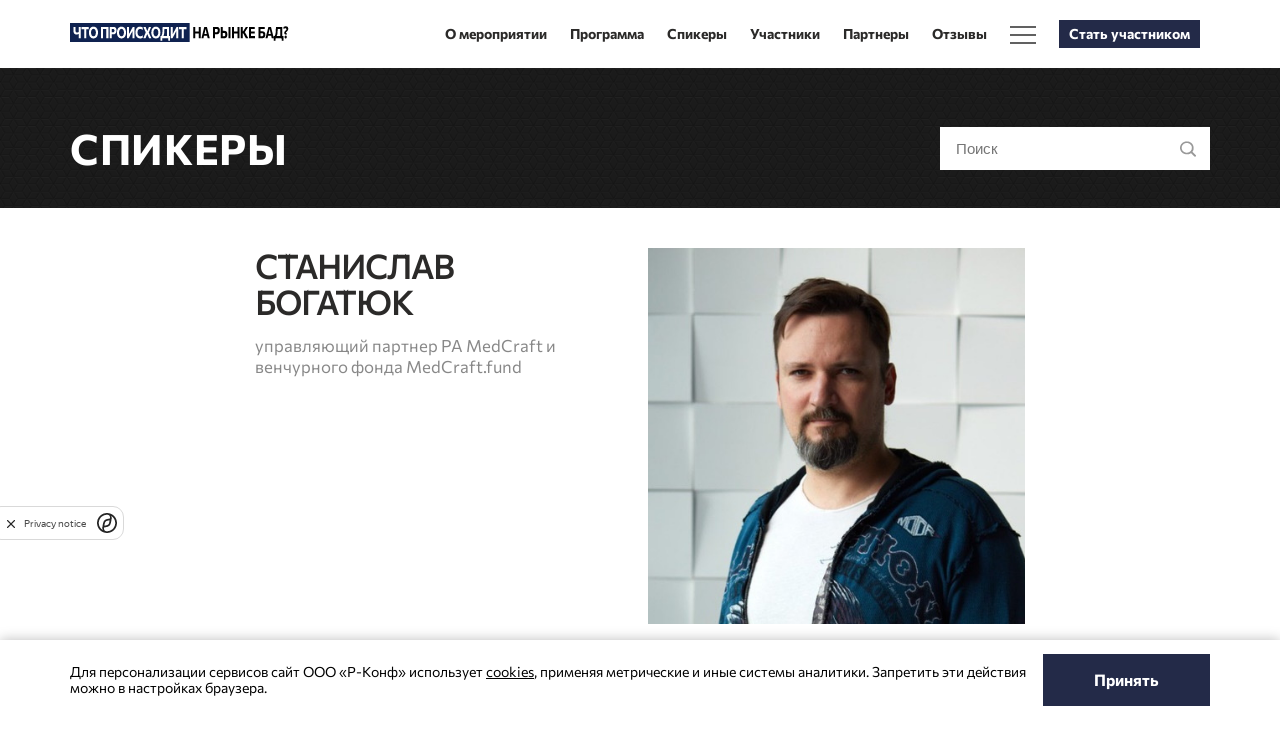

--- FILE ---
content_type: text/html; charset=UTF-8
request_url: https://baa-conf.ru/speakers/11671/
body_size: 18076
content:
<!DOCTYPE html>
<html lang="ru">
	<head>
	    <meta http-equiv="Content-Type" content="text/html; charset=UTF-8" />
<meta name="description" content="управляющий партнер РА MedCraft и венчурного фонда MedCraft.fund" />
<link href="/bitrix/css/arturgolubev.countrymask/iti.min.css?16885426043215" type="text/css"  rel="stylesheet" />
<link href="/bitrix/css/arturgolubev.countrymask/iti-cng.min.css?16885426041046" type="text/css"  rel="stylesheet" />
<script type="text/javascript">if(!window.BX)window.BX={};if(!window.BX.message)window.BX.message=function(mess){if(typeof mess==='object'){for(let i in mess) {BX.message[i]=mess[i];} return true;}};</script>
<script type="text/javascript">(window.BX||top.BX).message({'JS_CORE_LOADING':'Загрузка...','JS_CORE_NO_DATA':'- Нет данных -','JS_CORE_WINDOW_CLOSE':'Закрыть','JS_CORE_WINDOW_EXPAND':'Развернуть','JS_CORE_WINDOW_NARROW':'Свернуть в окно','JS_CORE_WINDOW_SAVE':'Сохранить','JS_CORE_WINDOW_CANCEL':'Отменить','JS_CORE_WINDOW_CONTINUE':'Продолжить','JS_CORE_H':'ч','JS_CORE_M':'м','JS_CORE_S':'с','JSADM_AI_HIDE_EXTRA':'Скрыть лишние','JSADM_AI_ALL_NOTIF':'Показать все','JSADM_AUTH_REQ':'Требуется авторизация!','JS_CORE_WINDOW_AUTH':'Войти','JS_CORE_IMAGE_FULL':'Полный размер'});</script>

<script type="text/javascript" src="/bitrix/js/main/core/core.js?1686039306486439"></script>

<script>BX.setJSList(['/bitrix/js/main/core/core_ajax.js','/bitrix/js/main/core/core_promise.js','/bitrix/js/main/polyfill/promise/js/promise.js','/bitrix/js/main/loadext/loadext.js','/bitrix/js/main/loadext/extension.js','/bitrix/js/main/polyfill/promise/js/promise.js','/bitrix/js/main/polyfill/find/js/find.js','/bitrix/js/main/polyfill/includes/js/includes.js','/bitrix/js/main/polyfill/matches/js/matches.js','/bitrix/js/ui/polyfill/closest/js/closest.js','/bitrix/js/main/polyfill/fill/main.polyfill.fill.js','/bitrix/js/main/polyfill/find/js/find.js','/bitrix/js/main/polyfill/matches/js/matches.js','/bitrix/js/main/polyfill/core/dist/polyfill.bundle.js','/bitrix/js/main/core/core.js','/bitrix/js/main/polyfill/intersectionobserver/js/intersectionobserver.js','/bitrix/js/main/lazyload/dist/lazyload.bundle.js','/bitrix/js/main/polyfill/core/dist/polyfill.bundle.js','/bitrix/js/main/parambag/dist/parambag.bundle.js']);
</script>
<script type="text/javascript">(window.BX||top.BX).message({'pull_server_enabled':'N','pull_config_timestamp':'1701707225','pull_guest_mode':'N','pull_guest_user_id':'0'});(window.BX||top.BX).message({'PULL_OLD_REVISION':'Для продолжения корректной работы с сайтом необходимо перезагрузить страницу.'});</script>
<script type="text/javascript">(window.BX||top.BX).message({'LANGUAGE_ID':'ru','FORMAT_DATE':'DD.MM.YYYY','FORMAT_DATETIME':'DD.MM.YYYY HH:MI:SS','COOKIE_PREFIX':'BITRIX_SM','SERVER_TZ_OFFSET':'10800','UTF_MODE':'Y','SITE_ID':'sh','SITE_DIR':'/','USER_ID':'','SERVER_TIME':'1768913197','USER_TZ_OFFSET':'0','USER_TZ_AUTO':'Y','bitrix_sessid':'b3fc3f61f027dd3332ccb70c41c02f3f'});</script>


<script type="text/javascript" src="/bitrix/js/pull/protobuf/protobuf.js?1680084981274055"></script>
<script type="text/javascript" src="/bitrix/js/pull/protobuf/model.js?168008498170928"></script>
<script type="text/javascript" src="/bitrix/js/rest/client/rest.client.js?164697857017414"></script>
<script type="text/javascript" src="/bitrix/js/pull/client/pull.client.js?168008498181012"></script>
<script type="text/javascript">
					(function () {
						"use strict";

						var counter = function ()
						{
							var cookie = (function (name) {
								var parts = ("; " + document.cookie).split("; " + name + "=");
								if (parts.length == 2) {
									try {return JSON.parse(decodeURIComponent(parts.pop().split(";").shift()));}
									catch (e) {}
								}
							})("BITRIX_CONVERSION_CONTEXT_sh");

							if (cookie && cookie.EXPIRE >= BX.message("SERVER_TIME"))
								return;

							var request = new XMLHttpRequest();
							request.open("POST", "/bitrix/tools/conversion/ajax_counter.php", true);
							request.setRequestHeader("Content-type", "application/x-www-form-urlencoded");
							request.send(
								"SITE_ID="+encodeURIComponent("sh")+
								"&sessid="+encodeURIComponent(BX.bitrix_sessid())+
								"&HTTP_REFERER="+encodeURIComponent(document.referrer)
							);
						};

						if (window.frameRequestStart === true)
							BX.addCustomEvent("onFrameDataReceived", counter);
						else
							BX.ready(counter);
					})();
				</script>



<script type="text/javascript">var _ba = _ba || []; _ba.push(["aid", "322090b50686dbd815000a1ab319e5c1"]); _ba.push(["host", "baa-conf.ru"]); (function() {var ba = document.createElement("script"); ba.type = "text/javascript"; ba.async = true;ba.src = (document.location.protocol == "https:" ? "https://" : "http://") + "bitrix.info/ba.js";var s = document.getElementsByTagName("script")[0];s.parentNode.insertBefore(ba, s);})();</script>


	    <meta name="viewport" content="width=device-width, user-scalable=no, initial-scale=1.0, maximum-scale=1.0, minimum-scale=1.0">
		<meta name="robots" content="index, follow, max-image-preview:large, max-snippet:-1, max-video-preview:-1" />
	    <title>Станислав Богатюк</title>
	    <link rel="stylesheet" href="/assets/build/style.min.css">
		<script src="https://smartcaptcha.yandexcloud.net/captcha.js?render=onload&onload=onloadFunction" defer></script>
		<link rel="stylesheet" href="/bitrix/templates/summit_teg/darkblue-theme.css">	    <meta name="theme-color" content="#1b1b1b">
        <link rel="icon" type="image/png" href="/favicon.png">

		
        <meta property="og:title" content="Станислав Богатюк" />
		<meta property="og:metatitle" content="Станислав Богатюк" />
	    <meta property="og:description" content="управляющий партнер РА MedCraft и венчурного фонда MedCraft.fund">
		<meta property="og:url" content="https://baa-conf.ru/speakers/11671/" />
		
					<meta property="og:image" content="https://baa-conf.ru/upload/iblock/238/587nkoh5f5yixh9aooodigoo4psc7dem.png">
			<meta property="og:image:url" content="https://baa-conf.ru/upload/iblock/238/587nkoh5f5yixh9aooodigoo4psc7dem.png">
			
		<meta property="og:image:type" content="image/jpg">
		
		<meta name="twitter:card" content="summary_large_image" />
		<meta name="twitter:title" content="Станислав Богатюк" />
		<meta name="twitter:description" content="управляющий партнер РА MedCraft и венчурного фонда MedCraft.fund" />
		<meta name="twitter:url" content="https://baa-conf.ru/speakers/11671/" />
		
					<meta name="twitter:image" content="https://baa-conf.ru/upload/iblock/238/587nkoh5f5yixh9aooodigoo4psc7dem.png" />
				
				
				
						
									<!-- NT Tag Manager -->
			<script>
			  var _mtm = window._mtm = window._mtm || [];
			  _mtm.push({'mtm.startTime': (new Date().getTime()), 'event': 'mtm.Start'});
			  (function() {
				var d=document, g=d.createElement('script'), s=d.getElementsByTagName('script')[0];
				g.async=true; g.src='https://tagmanager.nt.technology/js/container_LTKvpkoN.js'; s.parentNode.insertBefore(g,s);
			  })();
			</script>
			<!-- End NT Tag Manager -->
			
					
				
			</head>

	<body class="darkblue-theme">
				
				
		
					<style>
#menu__toggle {
  opacity: 0;
}
#menu__toggle:checked ~ .menu__btn > span {
  transform: rotate(45deg);
}
#menu__toggle:checked ~ .menu__btn > span::before {
  top: 0;
  transform: rotate(0);
}
#menu__toggle:checked ~ .menu__btn > span::after {
  top: 0;
  transform: rotate(90deg);
}
#menu__toggle:checked ~ .menu__box {
  visibility: visible;
  left: 0;
}
.menu__btn {
  display: flex;
  align-items: center;
  position: relative;
  top: -20px;
  left: 0px;
  width: 26px;
  height: 26px;
  cursor: pointer;
  z-index: 1;
}
.menu__btn > span,
.menu__btn > span::before,
.menu__btn > span::after {
  display: block;
  position: absolute;

  width: 100%;
  height: 2px;

  background-color: #616161;

  transition-duration: .25s;
}
.menu__btn > span::before {
  content: '';
  top: -8px;
}
.menu__btn > span::after {
  content: '';
  top: 8px;
}
.menu__box {
  visibility: hidden;
  position: absolute;
  top: 100%;
  left: 0;
  z-index: 1000;
  float: left;
  min-width: 155px;
  padding: 15px 15px;
  margin: 2px 0 0;
  font-size: 14px;
  text-align: left;
  list-style: none;
  background-color: #fff;
  -webkit-background-clip: padding-box;
  background-clip: padding-box;
  -webkit-box-shadow: 0 6px 12px rgb(0 0 0 / 18%);
  box-shadow: 0 6px 12pxrgba(0,0,0,.175);
  border-radius: 2px;
}
.menu__box li {
  padding: 0px 0px 10px 0px;	
}
.menu__box li a {
 text-decoration: none;	
}
.hamburger-menu {
  position: relative;
}
.yellow-theme .menu__btn:hover > span,
.yellow-theme .menu__btn:hover > span::before,
.yellow-theme .menu__btn:hover > span::after {
  background-color: #fdbf47;
}
.red-theme .menu__btn:hover > span,
.red-theme .menu__btn:hover > span::before,
.red-theme .menu__btn:hover > span::after {
  background-color: #ad1b34;
}
.salad-theme .menu__btn:hover > span,
.salad-theme .menu__btn:hover > span::before,
.salad-theme .menu__btn:hover > span::after {
  background-color: #006d70;
}
.gold-theme .menu__btn:hover > span,
.gold-theme .menu__btn:hover > span::before,
.gold-theme .menu__btn:hover > span::after {
  background-color: #e7c54f;
}
.blue-theme .menu__btn:hover > span,
.blue-theme .menu__btn:hover > span::before,
.blue-theme .menu__btn:hover > span::after {
  background-color: #49b5e8;
}
.ink-theme .menu__btn:hover > span,
.ink-theme .menu__btn:hover > span::before,
.ink-theme .menu__btn:hover > span::after {
  background-color: #354168;
}
.orange-theme .menu__btn:hover > span,
.orange-theme .menu__btn:hover > span::before,
.orange-theme .menu__btn:hover > span::after {
  background-color: #e17f38;
}
.peach-theme .menu__btn:hover > span,
.peach-theme .menu__btn:hover > span::before,
.peach-theme .menu__btn:hover > span::after {
  background-color: #ec7145;
}
.magenta-theme .menu__btn:hover > span,
.magenta-theme .menu__btn:hover > span::before,
.magenta-theme .menu__btn:hover > span::after {
  background-color: #b957ab;
}
.green-theme .menu__btn:hover > span,
.green-theme .menu__btn:hover > span::before,
.green-theme .menu__btn:hover > span::after {
  background-color: #00733d;
}
.navy-theme .menu__btn:hover > span,
.navy-theme .menu__btn:hover > span::before,
.navy-theme .menu__btn:hover > span::after {
  background-color: #1c6eb0;
}
.main-header-reg-button {
  padding: 10px; 
  color: white;	
}
.main-header-reg-button:hover {
  padding: 10px;
  opacity: 0.8;
  color: white !important;	
}
.main-header-reg-button.reg-button-yellow {
	background-color: #fdbf47;
}
.main-header-reg-button.reg-button-red {
	background-color: #ad1b34;
}
.main-header-reg-button.reg-button-salad {
	background-color: #006d70;
}
.main-header-reg-button.reg-button-gold {
	background-color: #e7c54f;
}
.main-header-reg-button.reg-button-blue {
	background-color: #49b5e8;
}
.main-header-reg-button.reg-button-ink {
	background-color: #354168;
}
.main-header-reg-button.reg-button-orange {
	background-color: #e17f38;
}
.main-header-reg-button.reg-button-peach {
	background-color: #ec7145;
}
.main-header-reg-button.reg-button-magenta {
	background-color: #b957ab;
}
.main-header-reg-button.reg-button-green {
	background-color: #00733d;
}
.main-header-reg-button.reg-button-navy {
	background-color: #1c6eb0;
}
.main-header-logo.arhive {
    display: flex;
    flex-direction: row;
    flex-wrap: nowrap;
    align-content: center;
    justify-content: center;
    align-items: center;	
}
.main-header-logo.arhive .arhive-label {
    font-weight: bold;
    font-size: 15px;
    background: #919191;
    padding: 3px 10px;
    margin: 0px 5px;
    color: white;
	font-family: CommissionerBold,Arial,sans-serif;	
}
.main-header-logo.arhive .arhive-label a {
	text-decoration: none;
    color: white;	
}
.main-header-mobile-logo.arhive {
    display: none;
    flex-direction: row;
    flex-wrap: nowrap;
    align-content: center;
    justify-content: center;
    align-items: center;	
}
.main-header-mobile-logo.arhive .arhive-label {
    font-weight: bold;
    font-size: 9px;
    background: #919191;
    padding: 3px 10px;
    margin: 0px 5px;
    color: white;
	font-family: CommissionerBold,Arial,sans-serif;	
}
.main-header-mobile-logo.arhive .arhive-label a {
	text-decoration: none;
    color: white;	
}
@media (max-width: 920px) {
	.main-header-logo.arhive {
		display: none;
	}
	.main-header-mobile-logo.arhive {
		display: flex;
	}	
}
#menu__lang {
  opacity: 0;
}
#menu__lang:checked ~ .menu__box-lang {
  visibility: visible;
  left: 0;
}
.menu__btn-lang {
  display: flex;
  align-items: center;
  position: relative;
  top: -20px;
  left: 0px;
  width: 26px;
  height: 26px;
  cursor: pointer;
  z-index: 1;
}
.menu__btn-lang > span {
  display: block;
  position: absolute;
  width: 100%;
  transition-duration: .25s;
}
.menu__box-lang {
  visibility: hidden;
  position: absolute;
  top: 100%;
  left: 0;
  z-index: 1000;
  float: left;
  min-width: 55px;
  padding: 15px 15px;
  margin: 2px 0 0;
  font-size: 14px;
  text-align: left;
  list-style: none;
  background-color: #fff;
  -webkit-background-clip: padding-box;
  background-clip: padding-box;
  -webkit-box-shadow: 0 6px 12px rgb(0 0 0 / 18%);
  box-shadow: 0 6px 12pxrgba(0,0,0,.175);
  border-radius: 2px;
}
.menu__box-lang li {
  padding: 0px 0px 10px 0px;	
}
.menu__box-lang li a {
 text-decoration: none;	
}
.hamburger-menu-lang {
  position: relative;
}
.yellow-theme .menu__btn-lang:hover > span,
.yellow-theme .menu__btn-lang:hover > span::before,
.yellow-theme .menu__btn-lang:hover > span::after {
  color: #fdbf47;
}
.red-theme .menu__btn-lang:hover > span,
.red-theme .menu__btn-lang:hover > span::before,
.red-theme .menu__btn-lang:hover > span::after {
  color: #ad1b34;
}
.salad-theme .menu__btn-lang:hover > span,
.salad-theme .menu__btn-lang:hover > span::before,
.salad-theme .menu__btn-lang:hover > span::after {
  color: #006d70;
}
.gold-theme .menu__btn-lang:hover > span,
.gold-theme .menu__btn-lang:hover > span::before,
.gold-theme .menu__btn-lang:hover > span::after {
  color: #e7c54f;
}
.blue-theme .menu__btn-lang:hover > span,
.blue-theme .menu__btn-lang:hover > span::before,
.blue-theme .menu__btn-lang:hover > span::after {
  color: #49b5e8;
}
.ink-theme .menu__btn-lang:hover > span,
.ink-theme .menu__btn-lang:hover > span::before,
.ink-theme .menu__btn-lang:hover > span::after {
  color: #354168;
}
.orange-theme .menu__btn-lang:hover > span,
.orange-theme .menu__btn-lang:hover > span::before,
.orange-theme .menu__btn-lang:hover > span::after {
  color: #e17f38;
}
.peach-theme .menu__btn-lang:hover > span,
.peach-theme .menu__btn-lang:hover > span::before,
.peach-theme .menu__btn-lang:hover > span::after {
  color: #ec7145;
}
.magenta-theme .menu__btn-lang:hover > span,
.magenta-theme .menu__btn-lang:hover > span::before,
.magenta-theme .menu__btn-lang:hover > span::after {
 color: #b957ab;
}
.green-theme .menu__btn-lang:hover > span,
.green-theme .menu__btn-lang:hover > span::before,
.green-theme .menu__btn-lang:hover > span::after {
  color: #00733d;
}
.navy-theme .menu__btn-lang:hover > span,
.navy-theme .menu__btn-lang:hover > span::before,
.navy-theme .menu__btn-lang:hover > span::after {
  color: #1c6eb0;
}
.yellow-theme .home-link-menu:hover {
  color: #fdbf47;
  cursor: pointer;
}
.red-theme .home-link-menu:hover {
  color: #ad1b34;
  cursor: pointer;  
}
.salad-theme .home-link-menu:hover {
  color: #006d70;
  cursor: pointer;  
}
.gold-theme .home-link-menu:hover {
  color: #e7c54f;
  cursor: pointer;  
}
.blue-theme .home-link-menu:hover {
  color: #49b5e8;
  cursor: pointer;  
}
.ink-theme .home-link-menu:hover {
  color: #354168;
  cursor: pointer;  
}
.orange-theme .home-link-menu:hover {
  color: #e17f38;
  cursor: pointer;  
}
.peach-theme .home-link-menu:hover {
  color: #ec7145;
  cursor: pointer;  
}
.magenta-theme .home-link-menu:hover {
 color: #b957ab;
  cursor: pointer; 
}
.green-theme .home-link-menu:hover {
  color: #00733d;
  cursor: pointer;  
}
.navy-theme .home-link-menu:hover {
  color: #1c6eb0;
  cursor: pointer;  
}

.home-link-menu {
  margin-top: -10px;
}

.mobile-lang-button {
    display: flex;
    flex-direction: row;
    flex-wrap: nowrap;
    align-content: center;
    justify-content: flex-start;
    align-items: center;
    position: fixed;
    bottom: 0px;
    padding: 10px 15px;	
}

.mobile-lang-button a {
	padding: 2px 5px 2px 1px !important	
}
.mobile-lang-button a:not(:last-child) {
	border-right: 1px solid #2b2a29;
}

.mobile-socnet-button {
    display: flex;
    flex-direction: row;
    flex-wrap: nowrap;
    align-content: center;
    justify-content: flex-start;
    align-items: center;
    padding: 10px 15px;	
}

.mobile-socnet-button a {
	padding: 5px 5px 2px 1px !important;
    width: 34px;
    height: 34px;	
}

.main-footer-socials {
	display: flex;
    flex-direction: row;
    flex-wrap: nowrap;
    align-content: center;
    justify-content: flex-start;
    align-items: center;	
}

.main-footer-socials a {
    display: inline-block;
    text-decoration: none;
    margin: 5px 10px 5px 0px;
    width: 25px;
    height: 25px;
    text-align: -webkit-center;
}
.main-footer-socials a img {
    width: 100%;
    object-fit: cover;	
}
.main-header-menu>ul>li {
    position: relative;
}
/*.main-header-menu>ul>li.submenu {
	padding-right: 20px;
	margin-right: 10px;
}*/
.main-header-menu>ul>li.submenu::after {
    /*content: "⯆";*/
    font-weight: bold;
    position: absolute;
    top: 38%;
    right: -3px;
    width: 20px;
    height: 25px;
	cursor: pointer;	
}
.menu__box.sub.show {
	visibility: visible;	
}
.menu__box li.submenu.level {
    padding-right: 0px;	
}
.menu__box li.submenu.level::after {
    /*content: "⯈";*/
    font-weight: bold;
    position: absolute;
    right: 10px;
    width: 20px;
    height: 20px;
    cursor: pointer;	
}
.menu__box.sublevel {
	left: 100%;
    top: -2px;
    margin-left: 2px;	
	-webkit-box-shadow: 6px 0px 12px rgb(0 0 0 / 18%);
    box-shadow: 0 6px 12pxrgba(0, 0, 0, .175);	
}
.menu__box.sublevel.show {
	visibility: visible;	
}
.yellow-theme .main-header-menu>ul>li.submenu::after {
    color: #fdbf47;	
}
.red-theme .main-header-menu>ul>li.submenu::after {
    color: #ad1b34;	
}
.salad-theme .main-header-menu>ul>li.submenu::after {
    color: #006d70;	
}
.gold-theme .main-header-menu>ul>li.submenu::after {
    color: #e7c54f;	
}
.blue-theme .main-header-menu>ul>li.submenu::after {
    color: #49b5e8;	
}
.ink-theme .main-header-menu>ul>li.submenu::after {
    color: #354168;	
}
.orange-theme .main-header-menu>ul>li.submenu::after {
    color: #e17f38;	
}
.peach-theme .main-header-menu>ul>li.submenu::after {
    color: #ec7145;	
}
.magenta-theme .main-header-menu>ul>li.submenu::after {
    color: #b957ab;	
}
.green-theme .main-header-menu>ul>li.submenu::after {
    color: #00733d;	
}
.navy-theme .main-header-menu>ul>li.submenu::after {
    color: #1c6eb0;	
}

.yellow-theme .main-header-menu>ul>li a .next_level_arrow {
    color: #fdbf47;	
}
.red-theme .main-header-menu>ul>li a .next_level_arrow {
    color: #ad1b34;	
}
.salad-theme .main-header-menu>ul>li a .next_level_arrow {
    color: #006d70;	
}
.gold-theme .main-header-menu>ul>li a .next_level_arrow {
    color: #e7c54f;	
}
.blue-theme .main-header-menu>ul>li a .next_level_arrow {
    color: #49b5e8;	
}
.ink-theme .main-header-menu>ul>li a .next_level_arrow {
    color: #354168;	
}
.orange-theme .main-header-menu>ul>li a .next_level_arrow {
    color: #e17f38;	
}
.peach-theme .main-header-menu>ul>li a .next_level_arrow {
    color: #ec7145;	
}
.magenta-theme .main-header-menu>ul>li a .next_level_arrow {
    color: #b957ab;	
}
.green-theme .main-header-menu>ul>li a .next_level_arrow {
    color: #00733d;	
}
.navy-theme .main-header-menu>ul>li a .next_level_arrow {
    color: #1c6eb0;	
}

.yellow-theme .menu__box li.submenu.level::after {
    color: #fdbf47;	
}
.red-theme .menu__box li.submenu.level::after {
    color: #ad1b34;	
}
.salad-theme .menu__box li.submenu.level::after {
    color: #006d70;	
}
.gold-theme .menu__box li.submenu.level::after {
    color: #e7c54f;	
}
.blue-theme .menu__box li.submenu.level::after {
    color: #49b5e8;	
}
.ink-theme .menu__box li.submenu.level::after {
    color: #354168;	
}
.orange-theme .menu__box li.submenu.level::after {
    color: #e17f38;	
}
.peach-theme .menu__box li.submenu.level::after {
    color: #ec7145;	
}
.magenta-theme .menu__box li.submenu.level::after {
    color: #b957ab;	
}
.green-theme .menu__box li.submenu.level::after {
    color: #00733d;	
}
.navy-theme .menu__box li.submenu.level::after {
    color: #1c6eb0;	
}

span.next__level {
    position: absolute;	
    /*padding: 20px;*/
    /*top: 6px;*/
    /*right: -15px;*/
    cursor: pointer;
	top: 0px;
	width: 100%;
    height: 100%;	
}
.level span.next__level {
    padding: 10px 10px 10px 0px;
    position: relative;
    top: 0px;
    right: 0px;
    cursor: pointer;	
}
.yellow-theme span.next__level {
    color: #fdbf47;	
}
.red-theme span.next__level {
    color: #ad1b34;	
}
.salad-theme span.next__level {
    color: #006d70;	
}
.gold-theme span.next__level {
    color: #e7c54f;	
}
.blue-theme span.next__level {
    color: #49b5e8;	
}
.ink-theme span.next__level {
    color: #354168;	
}
.orange-theme span.next__level {
    color: #e17f38;	
}
.peach-theme span.next__level {
    color: #ec7145;	
}
.magenta-theme span.next__level {
    color: #b957ab;	
}
.green-theme span.next__level {
    color: #00733d;	
}
.navy-theme span.next__level {
    color: #1c6eb0;	
}
ul.menu-livel-2,
ul.menu-livel-3 {
	list-style: none;	
}
ul.menu-livel-2 li,
ul.menu-livel-3 li {
    position: relative;	
}
ul.menu-livel-2 li a,
ul.menu-livel-3 li a {
    font-family: CommissionerBold, Arial, sans-serif;
    font-size: 13px;
    display: block;
    padding: 10px 35px !important;
    border-left: 3px solid transparent;
    text-decoration: none;	
}
ul.menu-livel-2 li::before {
    content: "—";
    font-weight: bold;
    left: 20px;
    width: 15px;
    height: 15px;
    position: absolute;
    top: 9px;	
}
ul.menu-livel-3 li::before {
    content: "—";
    font-weight: bold;
    left: 20px;
    width: 15px;
    height: 15px;
    position: absolute;
    top: 9px;		
}
.yellow-theme ul.menu-livel-2 li::before,
.yellow-theme ul.menu-livel-3 li::before {
    color: #fdbf47;	
}
.red-theme ul.menu-livel-2 li::before,
.red-theme ul.menu-livel-3 li::before {
    color: #ad1b34;	
}
.salad-theme ul.menu-livel-2 li::before,
.salad-theme ul.menu-livel-3 li::before {
    color: #006d70;	
}
.gold-theme ul.menu-livel-2 li::before,
.gold-theme ul.menu-livel-3 li::before {
    color: #e7c54f;	
}
.blue-theme ul.menu-livel-2 li::before,
.blue-theme ul.menu-livel-3 li::before {
    color: #49b5e8;	
}
.ink-theme ul.menu-livel-2 li::before,
.ink-theme ul.menu-livel-3 li::before {
    color: #354168;	
}
.orange-theme ul.menu-livel-2 li::before,
.orange-theme ul.menu-livel-3 li::before {
    color: #e17f38;	
}
.peach-theme ul.menu-livel-2 li::before,
.peach-theme ul.menu-livel-3 li::before {
    color: #ec7145;	
}
.magenta-theme ul.menu-livel-2 li::before,
.magenta-theme ul.menu-livel-3 li::before {
    color: #b957ab;	
}
.green-theme ul.menu-livel-2 li::before,
.green-theme ul.menu-livel-3 li::before {
    color: #00733d;	
}
.navy-theme ul.menu-livel-2 li::before,
.navy-theme ul.menu-livel-3 li::before {
    color: #1c6eb0;	
}
</style>
<header class="main-header main-header-with-global">
    <div class="wrapper">
        <a href="#" class="main-header-toggler js-offcanvas">
            <svg xmlns="http://www.w3.org/2000/svg" xmlns:xlink="http://www.w3.org/1999/xlink" viewBox="0 0 50 50" version="1.1">
<path style=" " d="M 0 9 L 0 11 L 50 11 L 50 9 Z M 0 24 L 0 26 L 50 26 L 50 24 Z M 0 39 L 0 41 L 50 41 L 50 39 Z "></path>
</svg>        </a>
					<div class="main-header-logo">
				<a href=/>
					<img src="/upload/iblock/075/w8bmv1lztqj7hvxhi113kuttsoleem0b.svg" alt="VII международная конференция «Что происходит на рынке БАД?» 2025">
				</a>
			</div>	
										<div class="main-header-mobile-logo">
				<a href="/">
					<img src="/upload/iblock/075/w8bmv1lztqj7hvxhi113kuttsoleem0b.svg" alt="VII международная конференция «Что происходит на рынке БАД?» 2025" height="34">
				</a>
			</div>
		        <nav class="main-header-menu">
            <ul>
									<li class="acitve ">
						<a href="/">О мероприятии</a>
																	</li>				
									<li class="">
						<a href="/program/">Программа</a>
																	</li>				
									<li class="acitve ">
						<a href="/speakers/">Спикеры</a>
																	</li>				
									<li class="">
						<a href="/about/uchastniki/">Участники</a>
																	</li>				
									<li class="">
						<a href="/partners/">Партнеры</a>
																	</li>				
									<li class="">
						<a href="/socialproof/">Отзывы</a>
																	</li>				
								
									<li>
						<!--<a href="#">
							<div class="hamburger-menu">
								<input id="menu__toggle" type="checkbox" />
								<label class="menu__btn" for="menu__toggle" style="position: relative;width: 24px;">
									<svg xmlns="http://www.w3.org/2000/svg" xmlns:xlink="http://www.w3.org/1999/xlink" viewBox="0 0 50 50" version="1.1" style="width: 24px; height: 24px;position: absolute;margin: -16px 0px;">
										<path style=" " d="M 0 9 L 0 11 L 50 11 L 50 9 Z M 0 24 L 0 26 L 50 26 L 50 24 Z M 0 39 L 0 41 L 50 41 L 50 39 Z "></path>
									</svg>
								</label>
								<ul class="menu__box">
																			<li
																					>
											<a href="/contacts/">Контакты</a>
										</li>				
																			<li
																					>
											<a href="/media/">Медиа</a>
										</li>				
																			<li
																					>
											<a href="/archive/">История проекта</a>
										</li>				
																			<li
																					>
											<a href="/about/mesto-provedeniya/">Место проведения</a>
										</li>				
																			<li
																					>
											<a href="/about/payment/">Условия Оплаты и Отмены</a>
										</li>				
																	</ul>
							</div>							
						</a>-->
						<div class="hamburger-menu">
							<input id="menu__toggle" type="checkbox" />
							<label class="menu__btn" for="menu__toggle">
							  <span></span>
							</label>

							<ul class="menu__box">
																	<li
																			>
										<a href="/contacts/">Контакты</a>
									</li>				
																	<li
																			>
										<a href="/media/">Медиа</a>
									</li>				
																	<li
																			>
										<a href="/archive/">История проекта</a>
									</li>				
																	<li
																			>
										<a href="/about/mesto-provedeniya/">Место проведения</a>
									</li>				
																	<li
																			>
										<a href="/about/payment/">Условия Оплаты и Отмены</a>
									</li>				
															</ul>
						  </div>						
					</li>										
								
									<li 
						style="padding: 20px 0px;"
											>
						<a
							onclick="ym(ym_id, 'reachGoal', 'registration_button')"
              class="main-header-reg-button reg-button-darkblue"
              href="/registration/"
            >Стать участником</a
						>
					</li>
								            </ul>
        </nav>
		
	    </div>
</header>
<script>
	function openSubMenu(menuID, buttonName) { 
		
		if (buttonName == 'menu-first') {
			const subElements = document.querySelectorAll('.sub');
			subElements.forEach(subElement => {
			 if (subElement.classList.contains('show') && subElement.id !== menuID) {
			 subElement.classList.remove('show');
			 }
			});
		}
	
		var elem = document.getElementById(menuID);		
		elem.classList.toggle("show");
		var child = elem.querySelector('.sub');
		if (child && child.classList) {
			if (child.classList.contains('show')) {
				child.classList.remove('show');
			}		
		}	
	}

	window.onclick = function(event) {
	  if (!event.target.matches('.next__level')) {
		var dropdowns = document.getElementsByClassName("sub");
		var i;
		for (i = 0; i < dropdowns.length; i++) {
		  var openDropdown = dropdowns[i];
		  if (openDropdown.classList.contains('show')) {
			openDropdown.classList.remove('show');
		  }
		}
	  }	  
	}  
</script>			<div id="offcanvas" class="main-offcanvas-overlay">
    <div class="main-offcanvas">
        <div class="main-offcanvas-header">
            <div class="main-offcanvas-logo">
                <a href="/">
                    <img src="/assets/images/Logo_RU.svg" alt="Российские конференции">
                </a>
            </div>
			        </div>
        <div class="main-offcanvas-body">
            <div class="main-offcanvas-event-logo">
                <div class="main-offcanvas-padding">
					<a href="/">
						<img src="/upload/iblock/075/w8bmv1lztqj7hvxhi113kuttsoleem0b.svg" alt="VII международная конференция «Что происходит на рынке БАД?» 2025">
					</a>
                </div>
            </div>
            <ul class="main-offcanvas-menu">			
									<li
						class="acitve"					>
						<a href="/">О мероприятии</a>
											</li>				
									<li
											>
						<a href="/program/">Программа</a>
											</li>				
									<li
						class="acitve"					>
						<a href="/speakers/">Спикеры</a>
											</li>				
									<li
											>
						<a href="/about/uchastniki/">Участники</a>
											</li>				
									<li
											>
						<a href="/partners/">Партнеры</a>
											</li>				
									<li
											>
						<a href="/socialproof/">Отзывы</a>
											</li>				
									<li
											>
						<a href="/contacts/">Контакты</a>
											</li>				
									<li
											>
						<a href="/media/">Медиа</a>
											</li>				
									<li
											>
						<a href="/archive/">История проекта</a>
											</li>				
									<li
											>
						<a href="/about/mesto-provedeniya/">Место проведения</a>
											</li>				
									<li
											>
						<a href="/about/payment/">Условия Оплаты и Отмены</a>
											</li>				
											
									<li 
						style="padding: 20px 0px;"
											>
						<a
							onclick="ym(ym_id, 'reachGoal', 'registration_button')"
							class="main-header-reg-button reg-button-darkblue"
							href="/registration/"
						>Стать участником						</a>
					</li>
																
            </ul>
            <div class="main-offcanvas-padding">

            </div>
        </div>
    </div>
</div>
		
		<main class="main-container main-container-with-header"> 

<div class="main-heading main-heading-black">
    <div class="wrapper">
        <h1 class="main-heading-title">
            <a href="/speakers/">
                Спикеры
            </a>
        </h1>

        <form method="GET" action="/speakers/" class="main-heading-search-form" data-suggest-search="/api/search/speakers/">
            <input type="search" name="search" class="main-heading-search-input" placeholder="Поиск">
            <input type="submit" value="" class="main-heading-search-submit">
        </form>
    </div>
</div>

<div class="wrapper">
    <div class="speaker-block-wrapper">
        <div class="speaker-block p-t-xl p-b-xl">
            <div class="speaker-block-card">
                <div class="speaker-block-card-text">
                    <div class="speaker-block-name">
                        Станислав Богатюк                    </div>

                    <div class="speaker-block-title">
                        управляющий партнер РА MedCraft и венчурного фонда MedCraft.fund                    </div>

                                            <!--div class="speaker-block-subtitle">
                            MedCraft                        </div-->
                                    </div>

                                    <div class="speaker-block-card-photo">
                        <img src="/upload/iblock/95e/ewutxy1a63v9reajaxe9jpw34btgm6nw.jpg" alt="Станислав Богатюк">
                    </div>
                            </div>

            
                    </div>
    </div>
</div>
	</main>
					<footer class="main-footer">
    <div class="wrapper">
        <div class="main-footer-logo">
           <a href="https://rosconf.ru/" target="_blank">
			<img src="/assets/images/Logo_RU.svg" alt="Российские конференции"></a>			
        </div>
        <div class="main-footer-address">
            <div class="main-footer-address-icon">
                <svg xmlns="http://www.w3.org/2000/svg" width="12" height="15" viewBox="0 0 12 15">
    <g fill="none" fill-rule="evenodd">
        <path fill="#872742" d="M6 15c-4-3.79-6-6.79-6-9a6 6 0 1 1 12 0c0 2.21-2 5.21-6 9zm0-7a2 2 0 1 0 0-4 2 2 0 0 0 0 4z"/>
    </g>
</svg>
            </div>
			ООО&nbsp;«Р-Конф» &nbsp; &nbsp; <b>ИНН</b>:&nbsp;9701165423 &nbsp; &nbsp; <b>КПП</b>:&nbsp;772401001
			<br>
            <b>Юридический адрес:</b> 115230, г.&nbsp;Москва, вн.тер.г. муниципальный<br>округ Нагатино-Садовники, ш.&nbsp;Каширское, д.&nbsp;3, к.&nbsp;2, стр.&nbsp;9 помещ.&nbsp;1/2
			<br>
			<b>Фактический адрес:</b> 115230, г.&nbsp;Москва, Каширское шоссе,<br>д&nbsp;.3, корп.&nbsp;2, строение&nbsp;9. оф.&nbsp;А213, БЦ "Сириус Парк"
        </div>
        <div class="main-footer-phones">
            <div class="main-footer-phones-icon">
                <svg xmlns="http://www.w3.org/2000/svg" width="14" height="14" viewBox="0 0 14 14">
    <g fill="none" fill-rule="evenodd">
        <path fill="#872742" d="M13.686 11.049l-2.162-2.163c-.43-.43-1.143-.416-1.589.03l-1.09 1.09-.214-.12c-.688-.382-1.63-.904-2.62-1.895-.994-.994-1.517-1.937-1.899-2.626l-.117-.21.73-.73.36-.36c.446-.446.46-1.158.03-1.588L2.951.314c-.43-.43-1.143-.417-1.59.03L.754.956l.015.017c-.204.261-.374.562-.501.886-.117.309-.19.603-.223.898-.286 2.367.796 4.53 3.73 7.466 4.058 4.056 7.328 3.75 7.47 3.735a3.65 3.65 0 0 0 .9-.226 3.49 3.49 0 0 0 .882-.5l.013.012.619-.605c.444-.447.457-1.16.027-1.59z"/>
    </g>
</svg>
            </div>
            <span class="main-phone-1"><a href="callto:+74957852205" target="_blank">+7 (495) 785-22-05</a></span>
        </div>
        <div class="main-footer-links">
            	<a href="/cookie/">
        Использование Cookie    </a>
    <br/>	<a href="/eula/">
        Пользовательское соглашение    </a>
            </div>
                <a href='#' id="owabuttonclick" style="display:none;"></a>
<a href='#' id="owabuttonclickend" style="display:none;"></a>
<script type="text/javascript" src="https://ajax.googleapis.com/ajax/libs/jquery/1.11.2/jquery.min.js"></script> 
<script type="text/javascript" src="https://ajax.googleapis.com/ajax/libs/jquery/3.4.1/jquery.min.js"></script> 

<!-- Start Open Web Analytics Tracker -->
<script type="text/javascript">
//<![CDATA[
var owa_baseUrl = 'https://baa-conf.ru:443/owa/';
var owa_cmds = owa_cmds || [];
const queryString = window.location.search;
const urlParams = new URLSearchParams(queryString);
const owa_contactId = urlParams.get('contactId')
owa_cmds.push(['setCustomVar', 1, 'contactId', owa_contactId,'page']);
owa_cmds.push(['setSiteId', 'b3b47c9b50f5233f23aec97cacfe16f3']);
owa_cmds.push(['trackPageView']);
owa_cmds.push(['trackClicks']);

(function() {
    var _owa = document.createElement('script'); _owa.type = 'text/javascript'; _owa.async = true;
    owa_baseUrl = ('https:' == document.location.protocol ? window.owa_baseSecUrl || owa_baseUrl.replace(/http:/, 'https:') : owa_baseUrl );
    _owa.src = owa_baseUrl + 'modules/base/dist/owa.tracker.js';
    var _owa_s = document.getElementsByTagName('script')[0]; _owa_s.parentNode.insertBefore(_owa, _owa_s);
}());
//]]>

console.log("owaGO!");

const currentUrl = window.location.pathname;
console.log(currentUrl);

var button = document.querySelector('#summit-reg-submit');
if (button) {
	button.addEventListener('click', function(){
	   if (currentUrl == '/registration/') {
			btn = 'Click';
			str = 'Registration';
	   } else {
			btn = 'Click_Registration';
			str = 'Main_Page';
	   }
		console.log("DDS025 - " + btn + " - " + str);
		OWATracker.trackAction('DDS025', btn, str);
	});
}

var buttonDownload = document.querySelector('li.program-download-button a');
if (buttonDownload) {
	buttonDownload.addEventListener('click', function(){
	   console.log("DDS025 - Download - Program_Page");
	   OWATracker.trackAction('DDS025', 'Download', 'Program_Page');
	});
}

if (currentUrl) {
	var buttonMain = document.querySelector('#owabuttonclick');
	var event = new Event("click");
	setTimeout(function(){
		 buttonMain.dispatchEvent(event);
	},500);	
	//buttonFooter.trigger('click');
	buttonMain.addEventListener('click', function(){
		if (currentUrl == '/') {
			str = 'main_page';
		} else {
			str = currentUrl;
			str = str.substring(1);
			str = str.substring(0, str.length - 1);
			str = str.replace(/(\/)/gi, '_');
		};
		console.log("DDS025 - view - " + str);
		OWATracker.trackAction('DDS025', 'view', str);
	});
}

onscroll = function(){
	var scrollHeight = Math.max(
		document.body.scrollHeight, document.documentElement.scrollHeight,
		document.body.offsetHeight, document.documentElement.offsetHeight,
		document.body.clientHeight, document.documentElement.clientHeight
	);

	function _trackAction(){
		if (currentUrl == '/') {
			str = 'main_page';
		 } else {
			 str = currentUrl;
			 str = str.substring(1);
			 str = str.substring(0, str.length - 1);
			 str = str.replace(/(\/)/gi, '_');
		 };	
		 console.log("DDS025 - page_end - " + str);
		 OWATracker.trackAction('DDS025', 'page_end', str);
	}

	if(window.scrollY >= scrollHeight - innerHeight) {
		var buttonPageEnd = document.querySelector('#owabuttonclickend');
		var event = new Event("click");
		
		setTimeout(function(){
			 _trackAction();
		},500);	
		
		buttonPageEnd.addEventListener('click', function(){
			_trackAction();
		});		
	};
};
</script>
<!-- End Open Web Analytics Code -->    </div>
</footer>
				
									
		
		
		<div id="recaptcha-placeholder"></div>
		
		<script src="https://files.cloudbpm.ru/Delivery/js/create-object.js"></script>
		<script src="https://files.cloudbpm.ru/Delivery/js/track-cookies.js"></script>
		
        <script type="text/javascript" src="https://ajax.googleapis.com/ajax/libs/jquery/1.11.2/jquery.min.js"></script> 
		
        <script src="/assets/build/scripts.min.js?060220"></script>

									<script src="//api-maps.yandex.ru/2.1/?lang=ru_RU&onload=initContactsMap"></script>
					
		
		<script src='https://www.google.com/recaptcha/api.js?onload=gCapthaInit&render=explicit'></script>


		<script>
window.ym_id = 89827154;



[...document.querySelectorAll('[data-ym]')].forEach((el) => {
   el.onclick = () => ym(ym_id, 'reachGoal', el.dataset.ym);
   
   });
</script>

<!-- Yandex.Metrika counter -->
<script type="text/javascript" >
   (function(m,e,t,r,i,k,a){m[i]=m[i]||function(){(m[i].a=m[i].a||[]).push(arguments)};
   m[i].l=1*new Date();
   for (var j = 0; j < document.scripts.length; j++) {if (document.scripts[j].src === r) { return; }}
   k=e.createElement(t),a=e.getElementsByTagName(t)[0],k.async=1,k.src=r,a.parentNode.insertBefore(k,a)})
   (window, document, "script", "https://mc.yandex.ru/metrika/tag.js", "ym");

   ym(89827154, "init", {
        clickmap:true,
        trackLinks:true,
        accurateTrackBounce:true,
        webvisor:true
   });
</script>
<noscript><div><img src="https://mc.yandex.ru/watch/89827154" style="position:absolute; left:-9999px;" alt="" /></div></noscript>
<!-- /Yandex.Metrika counter -->

<script>
   // кастомный хук, в частности для лид магнита 
   const ymLoadedEvent = new CustomEvent('ym_loaded');
   document.dispatchEvent(ymLoadedEvent);
   
   </script>


		
<script>
    mindbox = window.mindbox || function() { mindbox.queue.push(arguments); };
    mindbox.queue = mindbox.queue || [];
    mindbox('create', {
        endpointId: 'Rosconf.Website'
    });
</script>
<script src="https://api.s.mindbox.ru/scripts/v1/tracker.js" async></script>

<script>
    mindbox("async", {
        operation: "Website.ViewPage",
        data: {
            pointOfContact: window.location.hostname,
            customerAction: {
                customFields: {
                    page: window.location.pathname,
                }
            }
        },
        onSuccess: function() {
            console.log("→ Mindbox: Website.ViewPage sent");
        },
        onError: function(error) { }
    });
</script>

    <script>
        mindbox("async", {
            operation: "Website.ViewEvent",
            data: {
                pointOfContact: window.location.hostname,
                viewProduct: {
                    product: {
                        ids: {
                            events: "DDS025"
                        }
                    }
                }
            },
            onSuccess: function() {
                console.log("→ Mindbox: Website.ViewEvent sent");
            },
            onError: function(error) { }
        });
    </script>
			
		<script type="text/javascript">	
	$(document).ready(function(){
	  $(document).ajaxComplete(function( event, xhr, options ){ // добавляем обработчик события
		//console.log("scriptcode: добавляем обработчик события");

		if ( options.url == "/api/partners/" || options.url == "/api/feedback/" || options.url == "/api/summit/registration/" || window.location.pathname == "/registration/" || options.url == "/payment/order/" ) { // если в объекте, содержащим настройки AJAX запроса ключ url содержит значение /api/summit/lidform/
			//console.log(xhr.responseText);
		  
			var obj = JSON.parse(xhr.responseText);
			let res = obj.success;
			let formId = obj.formId;
			let email = obj.email;
			
			// проверка поля e-mail
			var stopwords = 'trinity-event;trinityevent;as-conf;asconf;adamsmithconferences;b2bcg;infor-media;informedia';
			var arrstopwords = stopwords.split(';');
			var stopwordstatus = false;
			
			if (arrstopwords.length != 0 && stopwords != '' && email != null) {
				arrstopwords.forEach(function(item, i, arrstopwords) {
				  if (email.indexOf(item) != -1 && item != '') {
					  stopwordstatus = true;
				  }
				});
			};
			
			if (res == true && stopwordstatus == false) {
			  //console.log(formId);

			  if (formId == 'main-partners-reg') {
				  ym(89827154, "reachGoal", "glavnaya_stat_partnerom");
				  console.log("Metrics - glavnaya_stat_partnerom"); 
			  };

			  if (formId == 'main-info-partners-reg') {
				  ym(89827154, "reachGoal", "glavnaya_info_partner");
				  console.log("Metrics - glavnaya_info_partner");
			  };

			  if (formId == 'main-sponsor-partners-reg') {
				  ym(89827154, "reachGoal", "glavnaya_sponsorskie_vozmozhnosti_stat_partnerom");
				  console.log("Metrics - glavnaya_sponsorskie_vozmozhnosti_stat_partnerom");
			  };

			  if (formId == 'partners-partners-reg') {
				  ym(89827154, "reachGoal", "stranica_partnery_stat_partnerom");
				  console.log("Metrics - stranica_partnery_stat_partnerom");
			  }; 

			  if (formId == 'contacts_back_call') {
				  ym(89827154, "reachGoal", "kontakty_obratnyj_zvonok");
				  console.log("Metrics - kontakty_obratnyj_zvonok");
			  };

			  if (formId == 'registration-reg') {
				  ym(89827154, "reachGoal", "registration");
				  OWATracker.trackAction('DDS025', 'Send', 'Registration');
				  console.log("Metrics - registration");
			  };

			  if (formId == 'main-reg') {
				  ym(89827154, "reachGoal", "registration_glavnaya");
				  OWATracker.trackAction('DDS025', 'Send', 'Registration');
				  console.log("Metrics - registration_glavnaya");
			  }; 

			};
			
		};
	  });
	});
</script>		
				
							<style>
						.popup_form_event {
							display: -webkit-box;
							display: -ms-flexbox;
							display: flex;
							-webkit-box-align: start;
							-ms-flex-align: start;
							align-items: center;
							-webkit-box-pack: center;
							-ms-flex-pack: center;
							justify-content: center;
							position: fixed;
							top: 0;
							left: -200%;
							opacity: 0;
							width: 100%;
							height: 100%;
							z-index: 1000;
							overflow-x: hidden;
							overflow-y: auto;
							background-color: rgba(0, 0, 0, .2);
							transition: opacity .2s .2s, left 0 .4s;
						}
						.popup_form_event.show {
							left: 0;
							opacity: 1;
							transition: opacity .2s;
						}
						.popup_form_event .popup_form_event_close {
							position: absolute;
							z-index: 100;
							right: 0;
							top: 0;
							display: -webkit-box;
							display: -ms-flexbox;
							display: flex;
							width: 40px;
							height: 40px;
							-webkit-box-align: center;
							-ms-flex-align: center;
							align-items: center;
							-webkit-box-pack: center;
							-ms-flex-pack: center;
							justify-content: center;
							background: url("/assets/images/icons/icon-modal-close.svg") no-repeat 50%;
							transition: background-color .2s;
							opacity: .7;
							cursor: pointer;	
						}
						.popup_form_event .popup_form_event_close:hover {
							background-color: #f2f2f2;
							transition: background-color .2s;							
						}
						.popup_form_event .popup_form_event_body {
							max-width: 1170px;
							margin-right: auto;
							margin-left: auto;
							position: static;
							height: auto;
							min-height: auto;
							background: #ffffff;
							display: flex;							
						}
						.popup_form_event .popup_form_event_img {
							background-image: url("/upload/iblock/617/wsuk0078yd27xcfire83p41rzois0nfx.png");
							background-repeat: no-repeat;
							background-position: center;
							background-size: cover;
						}
						.popup_form_event .popup_form_event_title {
							padding: 25px;
							color: white;
							font-size: 35px;
							font-weight: bold;
						}
						.popup_form_event .popup_form_event_form {
							position: relative;
						}
						.popup_form_event .popup_form_event_text {
							font-size: 16px;
							padding: 25px 0;							
						}
						.popup_form_event .popup_form_event_fields {
							
						}
						.popup_form_event .popup_form_event_button {
							    padding: 0 0 15px 0;
						}
						.popup_form_event .popup_form_event_button_text {
							color: #888;
							font-size: 10px;
							padding: 15px 0;
							line-height: 1rem;							
						}
						.popup_form_event .popup_form_event_button .popup_form_event_submit {
							text-align: center;
						}
						.popup_form_event .ag-countrymask.iti {
							width: 100%
						}
						.popup_form_event .form-input.hasError {
							border: 1px solid red;
						}
						.submit-registration-block-form-hint.hasError::before{
							border: 1px solid red !important;
						}						
					</style>
					<div class="popup_form_event" id="popup_form_event">						
						<div class="popup_form_event_body row">	
							<div class="popup_form_event_img col-md-8 col-lg-8 col-xs-12 col-sm-12">
																	<div class="popup_form_event_title"><span></span></div>
															</div>
							<div class="popup_form_event_form col-md-4 col-lg-4 col-xs-12 col-sm-12">
								<div class="popup_form_event_close"></div>
																	<div class="popup_form_event_text">Чтобы получить ссылку на презентации, заполните данные ниже.
<br></br>
*Все поля обязательны для заполнения!</div>
																<div class="md-resp-msg"></div>
																	<div class="popup_form_event_fields row">
																					<div class="m-b col-md-6 col-lg-6 col-xs-6 col-sm-6">
												<label class="form-label">
													Фамилия *
												</label>
												<input type="text" name="popupformeventfio1" class="form-input popupformeventfio1" required="">
											</div>										
																															<div class="m-b col-md-6 col-lg-6 col-xs-6 col-sm-6">
												<label class="form-label">
													Имя *
												</label>
												<input type="text" name="popupformeventfio2" class="form-input popupformeventfio2" required="">
											</div>										
																															<div class="m-b col-md-12 col-lg-12 col-xs-12 col-sm-6">
												<label class="form-label">
													Отчество
												</label>
												<input type="text" name="popupformeventfio3" class="form-input popupformeventfio3">
											</div>										
																															<div class="m-b col-md-12 col-lg-12 col-xs-12 col-sm-6">
												<label class="form-label">
													Электронная почта *
												</label>
												<input type="email" name="popupformeventemail" class="form-input popupformeventemail" required="">
											</div>										
																															<div class="m-b col-md-12 col-lg-12 col-xs-12 col-sm-6">
												<label class="form-label">
													Телефон *
												</label>
												<input type="tel" name="popupformeventphone" class="form-input phone-mask popupformeventphone" required="">
											</div>										
																															<div class="m-b col-md-12 col-lg-12 col-xs-12 col-sm-6">
												<label class="form-label">
													Организация *
												</label>
												<input type="text" name="popupformeventcompany" class="form-input popupformeventcompany" required="">
											</div>										
																															<div class="m-b col-md-12 col-lg-12 col-xs-12 col-sm-6">
												<label class="form-label">
													Должность *
												</label>
												<input type="text" name="popupformeventjob" class="form-input popupformeventjob" required="">
											</div>										
																				<input type="hidden" id="popupformeventId" name="popupformeventId" value="26752" />	
									</div>
																<div class="popup_form_event_button">
																			<div class="form-control form-control-checkbox" style="margin: 1px 0 15px 0;">
											<input class="array-checked iagree" name="iagreeform" id="iagreeform" type="checkbox" value="iagree" data-validate="check" novalidate="novalidate" required>
											<label id="iagreelabelform" for="iagreeform" class="submit-registration-block-form-hint">
												Я принимаю условия <a href="/eula/" target="_blank">Пользовательского соглашения</a> и даю согласие на обработку персональных данных. </label>
										</div>
										<div class="popup_form_event_submit">
											<button type="button" class="md-popup-event-send button button-darkblue">Получить презентацию</button>
										</div>
																	</div>

							</div>
						</div>
					</div>
					<script type="text/javascript">
						document.addEventListener('DOMContentLoaded', function() {
							// Получаем элемент по селектору
							const closebutton = document.querySelector('.popup_form_event_close');
							const popup = document.querySelector('.popup_form_event');

							// Добавляем обработчик события клика
							closebutton.addEventListener('click', function() {
								popup.classList.remove('show');
							});	
							
							// Функция для чтения cookie
							function readCookie(name) {
								var matches = document.cookie.match(new RegExp(
									"(?:^|; )" + name.replace(/([\.$?*|{}\(\)\[\]\\\/\+^])/g, '\\$1') + "=([^;]*)"
								));
								return matches ? decodeURIComponent(matches[1]) : undefined;
							}		
							
							// Функция для записи cookie
							function writeCookie(name, val, expires) {
								var date = new Date();
								date.setDate(date.getDate() + expires);
								document.cookie = name + "=" + val + "; path=/; expires=" + date.toUTCString();
							}							

							// Обработчик события при попытке покинуть страницу
							document.addEventListener('mouseleave', (event) => {
								var valueCookie = readCookie('BITRIX_SHOW_EVENT_FORM');		
								if (valueCookie != 'true') {
									popup.classList.add('show');
									writeCookie('BITRIX_SHOW_EVENT_FORM', 'true', 1); // cookie будет храниться 30 дней
								}
							});
							
							// Отправка данных формы
								$(".md-popup-event-send").on("click",function(e){
									e.preventDefault();
																		
									$(".md-resp-msg").hide();
									$(".md-resp-msg").html('');
									 
									var err=0;
									
									var popupformeventId='26752';
									var popupformeventfio1='';
									var popupformeventfio2='';
									var popupformeventfio3='';
									var popupformeventemail='';
									var popupformeventphone='';
									var popupformeventcompany='';
									var popupformeventjob='';

									if (window.smartCaptcha && typeof window.smartCaptcha.execute === 'function') {
										window.smartCaptcha.execute();
									} else {
										console.error('SmartCaptcha не готова');
										err++
									}									
									
																		if ( $(".popupformeventfio1").val() == '' ){
										err++
										$(".popupformeventfio1").addClass("hasError");
									} else {
										$(".popupformeventfio1").removeClass("hasError");
										var popupformeventfio1 = $(".popupformeventfio1").val();
									}
																											if ( $(".popupformeventfio2").val() == '' ){
										err++
										$(".popupformeventfio2").addClass("hasError");
									} else {
										$(".popupformeventfio2").removeClass("hasError");
										var popupformeventfio2 = $(".popupformeventfio2").val();
									}
																												var popupformeventfio3 = $(".popupformeventfio3").val();
																																				 
									if ( $(".popupformeventemail").val() == '' ){
										err++
										$(".popupformeventemail").addClass("hasError");
									} else {
										$(".popupformeventemail").removeClass("hasError");
										var popupformeventemail = $(".popupformeventemail").val();										
									}
									const email = $(".popupformeventemail").val();
									const emailPattern = /^[a-zA-Z0-9._%+-]+@[a-zA-Z0-9.-]+\.[a-zA-Z]{2,}$/;
									if (!emailPattern.test(email)) {
										err++
										$(".popupformeventemail").addClass("hasError");
									} else {
										$(".popupformeventemail").removeClass("hasError");
										var popupformeventemail = $(".popupformeventemail").val();
									}									
																											
									if ( $(".popupformeventphone").val() == '' ){
										err++
										$(".popupformeventphone").addClass("hasError");
									} else {
										$(".popupformeventphone").removeClass("hasError");
										var popupformeventphone = $(".popupformeventphone").val();
									}
																											if ( $(".popupformeventcompany").val() == '' ){
										err++
										$(".popupformeventcompany").addClass("hasError");
									} else {
										$(".popupformeventcompany").removeClass("hasError");
										var popupformeventcompany = $(".popupformeventcompany").val();
									}									
																											if ( $(".popupformeventjob").val() == '' ){
										err++
										$(".popupformeventjob").addClass("hasError");
									} else {
										$(".popupformeventjob").removeClass("hasError");
										var popupformeventjob = $(".popupformeventjob").val();
									}
																		
									const checkbox = document.getElementById('iagreeform');
									var agreement = 'N';
									if (checkbox.checked) {
										agreement = 'Y';
										$("#iagreelabelform").removeClass("hasError");		
									} else {
										err++;			
										agreement = 'N';
										$("#iagreelabelform").addClass("hasError");		
									}									
																	 
									if (err == 0){
										 
										$.ajax({
											type: "POST",
											url: '/api/summit/popupeventform/index.php',
											data: {
												'surname': popupformeventfio1,
												'name': popupformeventfio2,
												'patronymic': popupformeventfio3,
												'email': popupformeventemail,
												'phone': popupformeventphone,
												'company': popupformeventcompany,
												'job': popupformeventjob,
												'event': popupformeventId,
											},
											dataType: "json",
											success: function(data){
								 
												if (data.status == true){
																											$(".popupformeventfio1").val('');
																																								$(".popupformeventfio2").val('');
																																								$(".popupformeventfio3").val('');
																																								$(".popupformeventemail").val('');
																																								$(".popupformeventphone").val('');
																																								$(".popupformeventcompany").val('');
																																								$(".popupformeventjob").val('');
																									}
												 
												if (data.msg && data.msg.length > 0){
													$(".md-resp-msg").fadeIn();
													$.each( data.msg, function( key,field ) {
														if (field.type == true){
															$(".md-resp-msg").append('<p class="md-true">'+field.text+'</p>');
															popup.classList.remove('show');
														} else {
															$(".md-resp-msg").append('<p class="md-error">'+field.text+'</p>');
														}
													});
												}
								 
											}
										});
									}
								 
								});							
							
							
						});		
					</script>
										<style>
						.mob_fixed_reg_button {
							display: none;
							opacity: 0;
							position: absolute;
						}
						.mob_fixed_reg_button a {
							width: 100%;
							padding: 18px;
						}		
						@media screen and (max-width: 576px) {
							.mob_fixed_reg_button {
								opacity: 1;
								display: none;
								position: fixed;
								z-index: 99999;
								right: 0px;
								bottom: 0px;
								width: 100%;
								flex-direction: row;
								flex-wrap: nowrap;
								align-content: center;
								justify-content: center;
								align-items: center;							
							}
							.main-footer .wrapper .main-footer-links {
								margin-bottom: 70px;
							}							
						}							
					</style>
					<div class="mob_fixed_reg_button" id="mob-fixed-reg-button">
						<a href="/registration/" class="button button-darkblue" onclick="ym(ym_id, 'reachGoal', 'registration_button')">Стать участником</a>
					</div>
					<script type="text/javascript">
						window.addEventListener("DOMContentLoaded", function() {
							$(document).ready(function() {
								// Получаем элемент кнопки
								var mobfixedregbutton = $('#mob-fixed-reg-button');

								// Функция для показа/скрытия кнопки
								$(window).on('scroll', function() {
									if ($(this).scrollTop() > 500) {
										mobfixedregbutton.fadeIn();
									} else {
										mobfixedregbutton.fadeOut();
									}
								});
							});	
						});					
					</script>
						
		<style>
  #cookies_block {
    position: fixed !important;
    bottom: 0;
    right: 0;
    left: 0;
    padding: 1rem;
    background-color: white;
    color: #000 !important;
    z-index: 9999;
    box-shadow: 0 0 12px #0004;
  }
  #cookies_block a {
    color: #000 !important;
  }
  #cookies_block .wrapper {
    display: flex;
    flex-direction: row;
    flex-wrap: wrap;
    align-items: center;
    gap: 1rem;
  }
</style>
<script>
  function accept_cookies() {
    localStorage.setItem(`${location.host}_cookies_accepted`, true);
    document.getElementById('cookies_block').style.display = 'none';
  }
</script>
<section id="cookies_block" style="display: none;">
  <div class="wrapper">
      <div style="flex: 1">
        Для персонализации сервисов сайт ООО «Р-Конф» использует <a href="/cookie/" target="_blank">cookies</a>, применяя метрические и иные системы аналитики. Запретить эти действия можно в настройках браузера.
      </div>
      <button onclick="accept_cookies()" class="button button-darkblue">Принять</button>
  </div>
</section>
<script>
  if (!localStorage.getItem(`${location.host}_cookies_accepted`)) {
    document.getElementById('cookies_block').style.display = '';
  }
</script>
		<div id="captcha-container"></div>
		<script type="text/javascript">
			function setYaSmartCaptchaCookie(name, value, minutes) {
			  const date = new Date();
			  date.setTime(date.getTime() + (minutes * 60 * 1000)); // минуты → миллисекунды
			  const expires = "; expires=" + date.toUTCString();
			  document.cookie = name + "=" + encodeURIComponent(value) + expires + "; path=/";
			}

			 function getYaSmartCaptchaCookie(name) {
				const nameEQ = name + "=";
				const cookies = document.cookie.split("; ");
				for (let i = 0; i < cookies.length; i++) {
				  let cookie = cookies[i];
				  while (cookie.charAt(0) === " ") cookie = cookie.substring(1, cookie.length);
				  if (cookie.indexOf(nameEQ) === 0) {
					return decodeURIComponent(cookie.substring(nameEQ.length, cookie.length));
				  }
				}
				return null;
			 }		
		
			// smartcaptcha
			function onloadFunction() {
			  if (!window.smartCaptcha) {
				return;
			  }

			  window.smartCaptcha.render('captcha-container', {
				sitekey: 'ysc1_sB0CjlGY7AvejtqjP3eqLtbnBc8vkZsXxfDYoxNscdea60d0',
				invisible: true,
				//test: true,
				shieldPosition: 'bottom-left',
				callback: function(token) {
					//console.log(token);
					//document.querySelector('input[name="popupformsmarttoken"]').value = token;
					setYaSmartCaptchaCookie("BITRIX_YA_SMART_CAPTCHA", token, 5);
				}						
			  });
			}	
			
			const btn = document.getElementById('summit-reg-submit');
			btn.addEventListener('mouseenter', function() {
				if (window.smartCaptcha && typeof window.smartCaptcha.execute === 'function') {
					window.smartCaptcha.execute();
				} else {
					console.error('SmartCaptcha не готова');
				}			  
			});	
		</script>		
	
<script>var cMaskParamsObj = {'default':{'country_init':'ru','country_sng':['ru','by','ua','kz','az','am','kg','md','tj','uz','wo'],'country_show':['ru','by','ua','kz','az','am','kg','md','tj','uz','wo']},'user':{'country_type':'sng','aspro':false,'country_show':['wo','az','am','by','kz','kg','md','ru','tj','uz','ua'],'country_main':'','country_init':'ru'},'script':{'s1':'/bitrix/js/arturgolubev.countrymask/iti-ag.min.js','s2':'/bitrix/js/arturgolubev.countrymask/utl.js'},'js':{'clear_on_change':false,'input_selectors':'.phone-mask, #registration-phone','clear78':false,'clear77':false},'lib':{'country_show':['wo','az','am','by','kz','kg','md','ru','tj','uz','ua'],'country_main':[],'country_init':'ru'},'LOC':{'wo':'Свободный ввод','az':'Азербайджан','am':'Армения','by':'Беларусь','kz':'Казахстан','kg':'Киргизия','md':'Молдова','ru':'Россия','tj':'Таджикистан','uz':'Узбекистан','ua':'Украина'},'debug':false}; BX.onCustomEvent(cMaskParamsObj, "onCMaskBeforeInit", [cMaskParamsObj]);</script>
<script defer src="/bitrix/js/arturgolubev.countrymask/iti-ag.min.js?v=1688542604" charset="UTF-8"></script>
<script defer src="/bitrix/js/arturgolubev.countrymask/min.inputmask.bundle.js?v=1688542604"></script>
<script defer src="/bitrix/js/arturgolubev.countrymask/script.min.js?v=1688542604"></script>

</body>

</html>



--- FILE ---
content_type: text/css
request_url: https://baa-conf.ru/assets/build/style.min.css
body_size: 52797
content:
@charset "UTF-8";@import url("https://fonts.googleapis.com/css?family=Open+Sans:300,400,400i,600,600i,700,700i&subset=cyrillic,cyrillic-ext");html {line-height: 1.15;-ms-text-size-adjust: 100%;-webkit-text-size-adjust: 100%}body {margin: 0;}article, aside, footer, header, nav, section {display: block;}h1 {font-size: 2em;margin: .67em 0;}figcaption, figure, main {display: block;}figure {margin: 1em 40px;}hr {box-sizing: content-box;height: 0;overflow: visible;}pre {font-family: monospace, monospace;font-size: 1em;}a {background-color: transparent;-webkit-text-decoration-skip: objects;}abbr[title] {border-bottom: 0;text-decoration: underline;-webkit-text-decoration: underline dotted;text-decoration: underline dotted;}b, strong {font-weight: inherit;font-weight: bolder;}code, kbd, samp {font-family: monospace, monospace;font-size: 1em;}dfn {font-style: italic;}mark {background-color: #ff0;color: #000;}small {font-size: 80%}sub, sup {font-size: 75%;line-height: 0;position: relative;vertical-align: baseline;}sub {bottom: -.25em;}sup {top: -.5em;}audio, video {display: inline-block;}audio:not([controls]) {display: none;height: 0;}img {border-style: none;}svg:not(:root) {overflow: hidden;}button, input, optgroup, select, textarea {font-family: sans-serif;font-size: 100%;line-height: 1.15;margin: 0;}button, input {overflow: visible;}button, select {text-transform: none;}[type=reset], [type=submit], button, html [type=button] {-webkit-appearance: button;}[type=button]::-moz-focus-inner, [type=reset]::-moz-focus-inner, [type=submit]::-moz-focus-inner, button::-moz-focus-inner {border-style: none;padding: 0;}[type=button]:-moz-focusring, [type=reset]:-moz-focusring, [type=submit]:-moz-focusring, button:-moz-focusring {outline: 1px dotted ButtonText;}fieldset {padding: .35em .75em .625em;}legend {box-sizing: border-box;color: inherit;display: table;max-width: 100%;padding: 0;white-space: normal;}progress {display: inline-block;vertical-align: baseline;}textarea {overflow: auto;}[type=checkbox], [type=radio] {box-sizing: border-box;padding: 0;}[type=number]::-webkit-inner-spin-button, [type=number]::-webkit-outer-spin-button {height: auto;}[type=search] {-webkit-appearance: textfield;outline-offset: -2px;}[type=search]::-webkit-search-cancel-button, [type=search]::-webkit-search-decoration {-webkit-appearance: none;}::-webkit-file-upload-button {-webkit-appearance: button;font: inherit;}details, menu {display: block;}summary {display: list-item;}canvas {display: inline-block;}[hidden], template {display: none;}.slick-slider {box-sizing: border-box;-webkit-user-select: none;-moz-user-select: none;-ms-user-select: none;user-select: none;-webkit-touch-callout: none;-khtml-user-select: none;-ms-touch-action: pan-y;touch-action: pan-y;-webkit-tap-highlight-color: transparent;}.slick-list, .slick-slider {position: relative;display: block;}.slick-list {overflow: hidden;margin: 0;padding: 0;}.slick-list:focus {outline: 0;}.slick-list.dragging {cursor: pointer;cursor: hand;}.slick-slider .slick-list, .slick-slider .slick-track {-webkit-transform: translateZ(0);transform: translateZ(0);}.slick-track {position: relative;top: 0;left: 0;display: block;margin-left: auto;margin-right: auto;}.slick-track:after, .slick-track:before {display: table;content: ""}.slick-track:after {clear: both;}.slick-loading .slick-track {visibility: hidden;}.slick-slide {display: none;float: left;height: 100%;min-height: 1px;}[dir=rtl] .slick-slide {float: right;}.slick-slide img {display: block;}.slick-slide.slick-loading img {display: none;}.slick-slide.dragging img {pointer-events: none;}.slick-initialized .slick-slide {display: block;}.slick-loading .slick-slide {visibility: hidden;}.slick-vertical .slick-slide {display: block;height: auto;border: 1px solid transparent;}.slick-arrow.slick-hidden {display: none;}body.fancybox-active {overflow: hidden;}body.fancybox-iosfix {position: fixed;left: 0;right: 0;}.fancybox-is-hidden {position: absolute;top: -9999px;left: -9999px;visibility: hidden;}.fancybox-container {position: fixed;top: 0;left: 0;width: 100%;height: 100%;z-index: 99992;-webkit-tap-highlight-color: transparent;-webkit-backface-visibility: hidden;backface-visibility: hidden;-webkit-transform: translateZ(0);transform: translateZ(0);font-family: -apple-system, BlinkMacSystemFont, Segoe UI, Roboto, Helvetica Neue, Arial, sans-serif;}.fancybox-bg, .fancybox-inner, .fancybox-outer, .fancybox-stage {position: absolute;top: 0;right: 0;bottom: 0;left: 0;}.fancybox-outer {overflow-y: auto;-webkit-overflow-scrolling: touch;}.fancybox-bg {background: #1e1e1e;opacity: 0;transition-duration: inherit;transition-property: opacity;transition-timing-function: cubic-bezier(.47, 0, .74, .71);}.fancybox-is-open .fancybox-bg {opacity: .87;transition-timing-function: cubic-bezier(.22, .61, .36, 1);}.fancybox-caption-wrap, .fancybox-infobar, .fancybox-toolbar {position: absolute;direction: ltr;z-index: 99997;opacity: 0;visibility: hidden;transition: opacity .25s, visibility 0 linear .25s;box-sizing: border-box;}.fancybox-show-caption .fancybox-caption-wrap, .fancybox-show-infobar .fancybox-infobar, .fancybox-show-toolbar .fancybox-toolbar {opacity: 1;visibility: visible;transition: opacity .25s, visibility 0;}.fancybox-infobar {top: 0;left: 0;font-size: 13px;padding: 0 10px;height: 44px;min-width: 44px;line-height: 44px;color: #ccc;text-align: center;pointer-events: none;-webkit-user-select: none;-moz-user-select: none;-ms-user-select: none;user-select: none;-webkit-touch-callout: none;-webkit-tap-highlight-color: transparent;-webkit-font-smoothing: subpixel-antialiased;mix-blend-mode: exclusion;}.fancybox-toolbar {top: 0;right: 0;margin: 0;padding: 0;}.fancybox-stage {overflow: hidden;direction: ltr;z-index: 99994;-webkit-transform: translateZ(0);}.fancybox-is-closing .fancybox-stage {overflow: visible;}.fancybox-slide {position: absolute;top: 0;left: 0;width: 100%;height: 100%;margin: 0;padding: 0;overflow: auto;outline: 0;white-space: normal;box-sizing: border-box;text-align: center;z-index: 99994;-webkit-overflow-scrolling: touch;display: none;-webkit-backface-visibility: hidden;backface-visibility: hidden;transition-property: opacity, -webkit-transform;transition-property: transform, opacity;transition-property: transform, opacity, -webkit-transform;}.fancybox-slide:before {content: "";display: inline-block;vertical-align: middle;height: 100%;width: 0;}.fancybox-is-sliding .fancybox-slide, .fancybox-slide--current, .fancybox-slide--next, .fancybox-slide--previous {display: block;}.fancybox-slide--image {overflow: visible;}.fancybox-slide--image:before {display: none;}.fancybox-slide--video .fancybox-content, .fancybox-slide--video iframe {background: #000;}.fancybox-slide--map .fancybox-content, .fancybox-slide--map iframe {background: #e5e3df;}.fancybox-slide--next {z-index: 99995;}.fancybox-slide>* {display: inline-block;position: relative;padding: 24px;margin: 44px 0;border-width: 0;vertical-align: middle;text-align: left;background-color: #fff;overflow: auto;box-sizing: border-box;}.fancybox-slide>base, .fancybox-slide>link, .fancybox-slide>meta, .fancybox-slide>script, .fancybox-slide>style, .fancybox-slide>title {display: none;}.fancybox-slide .fancybox-image-wrap {position: absolute;top: 0;left: 0;margin: 0;padding: 0;border: 0;z-index: 99995;background: transparent;cursor: default;overflow: visible;-webkit-transform-origin: top left;transform-origin: top left;background-size: 100% 100%;background-repeat: no-repeat;-webkit-backface-visibility: hidden;backface-visibility: hidden;-webkit-user-select: none;-moz-user-select: none;-ms-user-select: none;user-select: none;transition-property: opacity, -webkit-transform;transition-property: transform, opacity;transition-property: transform, opacity, -webkit-transform;}.fancybox-can-zoomOut .fancybox-image-wrap {cursor: zoom-out;}.fancybox-can-zoomIn .fancybox-image-wrap {cursor: zoom-in;}.fancybox-can-drag .fancybox-image-wrap {cursor: -webkit-grab;cursor: grab;}.fancybox-is-dragging .fancybox-image-wrap {cursor: -webkit-grabbing;cursor: grabbing;}.fancybox-image, .fancybox-spaceball {position: absolute;top: 0;left: 0;width: 100%;height: 100%;margin: 0;padding: 0;border: 0;max-width: none;max-height: none;-webkit-user-select: none;-moz-user-select: none;-ms-user-select: none;user-select: none;}.fancybox-spaceball {z-index: 1;}.fancybox-slide--iframe .fancybox-content {padding: 0;width: 80%;height: 80%;max-width: 0;max-height: 12%;overflow: visible;background: #fff;}.fancybox-iframe {display: block;padding: 0;border: 0;height: 100%}.fancybox-error, .fancybox-iframe {margin: 0;width: 100%;background: #fff;}.fancybox-error {padding: 40px;max-width: 380px;cursor: default;}.fancybox-error p {margin: 0;padding: 0;color: #444;font-size: 16px;line-height: 20px;}.fancybox-button {box-sizing: border-box;display: inline-block;vertical-align: top;width: 44px;height: 44px;margin: 0;padding: 10px;border: 0;border-radius: 0;background: rgba(30, 30, 30, .6);transition: color .3s ease;cursor: pointer;outline: 0;}.fancybox-button, .fancybox-button:link, .fancybox-button:visited {color: #ccc;}.fancybox-button:focus, .fancybox-button:hover {color: #fff;}.fancybox-button[disabled] {color: #ccc;cursor: default;opacity: .6;}.fancybox-button svg {display: block;position: relative;overflow: visible;shape-rendering: geometricPrecision;}.fancybox-button svg path {fill: currentColor;stroke: currentColor;stroke-linejoin: round;stroke-width: 3;}.fancybox-button--share svg path {stroke-width: 1;}.fancybox-button--pause svg path:first-child, .fancybox-button--play svg path:nth-child(2) {display: none;}.fancybox-button--zoom svg path {fill: transparent;}.fancybox-navigation {display: none;}.fancybox-show-nav .fancybox-navigation {display: block;}.fancybox-navigation button {position: absolute;top: 50%;margin: -50px 0 0;z-index: 99997;background: transparent;width: 60px;height: 100px;padding: 17px;}.fancybox-navigation button:before {content: "";position: absolute;top: 30px;right: 10px;width: 40px;height: 40px;background: rgba(30, 30, 30, .6);}.fancybox-navigation .fancybox-button--arrow_left {left: 0;}.fancybox-navigation .fancybox-button--arrow_right {right: 0;}.fancybox-close-small {position: absolute;top: 0;right: 0;width: 44px;height: 44px;padding: 0;margin: 0;border: 0;border-radius: 0;background: transparent;z-index: 10;cursor: pointer;}.fancybox-close-small:after {content: "×";position: absolute;top: 5px;right: 5px;width: 30px;height: 30px;font: 20px/30px Arial, Helvetica Neue, Helvetica, sans-serif;color: #888;font-weight: 300;text-align: center;border-radius: 50%;border-width: 0;background-color: transparent;transition: background-color .25s;box-sizing: border-box;z-index: 2;}.fancybox-close-small:focus {outline: 0;}.fancybox-close-small:focus:after {outline: 1px dotted #888;}.fancybox-close-small:hover:after {color: #555;background: #eee;}.fancybox-slide--iframe .fancybox-close-small, .fancybox-slide--image .fancybox-close-small {top: 0;right: -44px;}.fancybox-slide--iframe .fancybox-close-small:after, .fancybox-slide--image .fancybox-close-small:after {font-size: 35px;color: #aaa;}.fancybox-slide--iframe .fancybox-close-small:hover:after, .fancybox-slide--image .fancybox-close-small:hover:after {color: #fff;background: transparent;}.fancybox-is-scaling .fancybox-close-small, .fancybox-is-zoomable.fancybox-can-drag .fancybox-close-small {display: none;}.fancybox-caption-wrap {bottom: 0;left: 0;right: 0;padding: 60px 2vw 0;background: linear-gradient(180deg, transparent 0, rgba(0, 0, 0, .1) 20%, rgba(0, 0, 0, .2) 40%, rgba(0, 0, 0, .6) 80%, rgba(0, 0, 0, .8));pointer-events: none;}.fancybox-caption {padding: 30px 0;border-top: 1px solid hsla(0, 0, 100%, .4);font-size: 14px;color: #fff;line-height: 20px;-webkit-text-size-adjust: none;}.fancybox-caption a, .fancybox-caption button, .fancybox-caption select {pointer-events: all;position: relative;}.fancybox-caption a {color: #fff;text-decoration: underline;}.fancybox-slide>.fancybox-loading {border: 6px solid hsla(0, 0, 39%, .4);border-top: 6px solid hsla(0, 0, 100%, .6);border-radius: 100%;height: 50px;width: 50px;-webkit-animation: a .8s infinite linear;animation: a .8s infinite linear;background: transparent;position: absolute;top: 50%;left: 50%;margin-top: -30px;margin-left: -30px;z-index: 99999;}@-webkit-keyframes a {0 {-webkit-transform: rotate(0);transform: rotate(0);}to {-webkit-transform: rotate(359deg);transform: rotate(359deg);}}@keyframes a {0 {-webkit-transform: rotate(0);transform: rotate(0);}to {-webkit-transform: rotate(359deg);transform: rotate(359deg);}}.fancybox-animated {transition-timing-function: cubic-bezier(0, 0, .25, 1);}.fancybox-fx-slide.fancybox-slide--previous {-webkit-transform: translate3d(-100%, 0, 0);transform: translate3d(-100%, 0, 0);opacity: 0;}.fancybox-fx-slide.fancybox-slide--next {-webkit-transform: translate3d(100%, 0, 0);transform: translate3d(100%, 0, 0);opacity: 0;}.fancybox-fx-slide.fancybox-slide--current {-webkit-transform: translateZ(0);transform: translateZ(0);opacity: 1;}.fancybox-fx-fade.fancybox-slide--next, .fancybox-fx-fade.fancybox-slide--previous {opacity: 0;transition-timing-function: cubic-bezier(.19, 1, .22, 1);}.fancybox-fx-fade.fancybox-slide--current {opacity: 1;}.fancybox-fx-zoom-in-out.fancybox-slide--previous {-webkit-transform: scale3d(1.5, 1.5, 1.5);transform: scale3d(1.5, 1.5, 1.5);opacity: 0;}.fancybox-fx-zoom-in-out.fancybox-slide--next {-webkit-transform: scale3d(.5, .5, .5);transform: scale3d(.5, .5, .5);opacity: 0;}.fancybox-fx-zoom-in-out.fancybox-slide--current {-webkit-transform: scaleX(1);transform: scaleX(1);opacity: 1;}.fancybox-fx-rotate.fancybox-slide--previous {-webkit-transform: rotate(-1turn);transform: rotate(-1turn);opacity: 0;}.fancybox-fx-rotate.fancybox-slide--next {-webkit-transform: rotate(1turn);transform: rotate(1turn);opacity: 0;}.fancybox-fx-rotate.fancybox-slide--current {-webkit-transform: rotate(0);transform: rotate(0);opacity: 1;}.fancybox-fx-circular.fancybox-slide--previous {-webkit-transform: scale3d(0, 0, 0) translate3d(-100%, 0, 0);transform: scale3d(0, 0, 0) translate3d(-100%, 0, 0);opacity: 0;}.fancybox-fx-circular.fancybox-slide--next {-webkit-transform: scale3d(0, 0, 0) translate3d(100%, 0, 0);transform: scale3d(0, 0, 0) translate3d(100%, 0, 0);opacity: 0;}.fancybox-fx-circular.fancybox-slide--current {-webkit-transform: scaleX(1) translateZ(0);transform: scaleX(1) translateZ(0);opacity: 1;}.fancybox-fx-tube.fancybox-slide--previous {-webkit-transform: translate3d(-100%, 0, 0) scale(.1) skew(-10deg);transform: translate3d(-100%, 0, 0) scale(.1) skew(-10deg);}.fancybox-fx-tube.fancybox-slide--next {-webkit-transform: translate3d(100%, 0, 0) scale(.1) skew(10deg);transform: translate3d(100%, 0, 0) scale(.1) skew(10deg);}.fancybox-fx-tube.fancybox-slide--current {-webkit-transform: translateZ(0) scale(1);transform: translateZ(0) scale(1);}.fancybox-share {padding: 30px;border-radius: 3px;background: #f4f4f4;max-width: 90%}.fancybox-share h1 {color: #222;margin: 0 0 20px;font-size: 33px;font-weight: 700;text-align: center;}.fancybox-share p {margin: 0;padding: 0;text-align: center;}.fancybox-share p:first-of-type {margin-right: -10px;}.fancybox-share_button {display: inline-block;text-decoration: none;margin: 0 10px 10px 0;padding: 10px 20px;border: 0;border-radius: 3px;box-shadow: 0 2px 2px 0 rgba(0, 0, 0, .16);background: #fff;white-space: nowrap;font-size: 16px;line-height: 23px;-webkit-user-select: none;-moz-user-select: none;-ms-user-select: none;user-select: none;min-width: 140px;color: #707070;transition: all .2s;}.fancybox-share_button:focus, .fancybox-share_button:hover {text-decoration: none;color: #333;box-shadow: 0 2px 2px 0 rgba(0, 0, 0, .3);}.fancybox-share_button svg {margin-right: 5px;width: 20px;height: 20px;vertical-align: text-bottom;}.fancybox-share input {box-sizing: border-box;width: 100%;margin: 5px 0 0;padding: 10px 15px;border: 1px solid #d7d7d7;border-radius: 3px;background: #ebebeb;color: #5d5b5b;font-size: 14px;outline: 0;}.fancybox-thumbs {display: none;position: absolute;top: 0;bottom: 0;right: 0;width: 212px;margin: 0;padding: 2px 2px 4px;background: #fff;-webkit-tap-highlight-color: transparent;-webkit-overflow-scrolling: touch;-ms-overflow-style: -ms-autohiding-scrollbar;box-sizing: border-box;z-index: 99995;}.fancybox-thumbs-x {overflow-y: hidden;overflow-x: auto;}.fancybox-show-thumbs .fancybox-thumbs {display: block;}.fancybox-show-thumbs .fancybox-inner {right: 212px;}.fancybox-thumbs>ul {list-style: none;position: absolute;position: relative;width: 100%;height: 100%;margin: 0;padding: 0;overflow-x: hidden;overflow-y: auto;font-size: 0;white-space: nowrap;}.fancybox-thumbs-x>ul {overflow: hidden;}.fancybox-thumbs-y>ul::-webkit-scrollbar {width: 7px;}.fancybox-thumbs-y>ul::-webkit-scrollbar-track {background: #fff;border-radius: 10px;box-shadow: inset 0 0 6px rgba(0, 0, 0, .3);}.fancybox-thumbs-y>ul::-webkit-scrollbar-thumb {background: #2a2a2a;border-radius: 10px;}.fancybox-thumbs>ul>li {float: left;overflow: hidden;padding: 0;margin: 2px;width: 100px;height: 75px;max-width: 46%;max-height: 92%;position: relative;cursor: pointer;outline: 0;-webkit-tap-highlight-color: transparent;-webkit-backface-visibility: hidden;backface-visibility: hidden;box-sizing: border-box;}li.fancybox-thumbs-loading {background: rgba(0, 0, 0, .1);}.fancybox-thumbs>ul>li>img {position: absolute;top: 0;left: 0;max-width: none;max-height: none;-webkit-touch-callout: none;-webkit-user-select: none;-moz-user-select: none;-ms-user-select: none;user-select: none;}.fancybox-thumbs>ul>li:before {content: "";position: absolute;top: 0;right: 0;bottom: 0;left: 0;border: 4px solid #4ea7f9;z-index: 99991;opacity: 0;transition: all .2s cubic-bezier(.25, .46, .45, .94);}.fancybox-thumbs>ul>li.fancybox-thumbs-active:before {opacity: 1;}@media(max-width:800px) {.fancybox-thumbs {width: 110px;}.fancybox-show-thumbs .fancybox-inner {right: 110px;}.fancybox-thumbs>ul>li {max-width: 90%}}.c-white {color: #fff;}.b-twhitext {background-color: #fff;}.c-text {color: #2b2a29;}.b-text {background-color: #2b2a29;}.c-light-burgundy {color: #ab033f;}.b-light-burgundy {background-color: #ab033f;}.c-smoke-white {color: #f5f8fa;}.b-smoke-white {background-color: #f5f8fa;}.c-black {color: #000;}.b-black {background-color: #000;}.c-cool-grey {color: #90999d;}.b-cool-grey {background-color: #90999d;}.c-blue {color: #49b5e8;}.b-blue {background-color: #49b5e8;}.c-ink {color: #354168;}.b-ink {background-color: #354168;}.c-yellow {color: #fdbf47;}.b-yellow {background-color: #fdbf47;}.c-corn-yellow {color: #e19b1e;}.b-corn-yellow {background-color: #e19b1e;}.c-old-gold {color: #e7c54f;}.b-old-gold {background-color: #e7c54f;}.c-orange {color: #e17f38;}.b-orange {background-color: #e17f38;}.c-peach {color: #ec7145;}.b-peach {background-color: #ec7145;}.c-red {color: #ad1b34;}.b-red {background-color: #ad1b34;}.c-magenta {color: #b957ab;}.b-magenta {background-color: #b957ab;}.c-green {color: #00733d;}.b-green {background-color: #00733d;}.c-navy {color: #1c6eb0;}.b-navy {background-color: #1c6eb0;}.c-red-orange {color: #c53b22;}.b-red-orange {background-color: #c53b22;}.c-red-peach {color: #c53b22;}.b-red-peach {background-color: #c53b22;}.c-salad {color: #006d70;}.b-salad {background-color: #006d70;}.c-dw-green {color: #49d100;}.b-dw-green {background-color: #49d100;}.ff-open-sans {font-family: Arial, sans-serif;}.ff-arial {font-family: Arial, sans-serif;}@font-face {font-family: GilroyLight;font-style: normal;font-weight: 400;src: url(../fonts/Gilroy/Gilroy-Light.otf) format("opentype");}@font-face {font-family: GilroyExtraBold;font-style: normal;font-weight: 400;src: url(../fonts/Gilroy/Gilroy-ExtraBold.otf) format("opentype");}@font-face {font-family: CommissionerRegular;font-style: normal;font-weight: 400;src: url(../fonts/Commissioner/Commissioner-Regular.ttf) format("opentype");}.ff-commissioner-regular {font-family: CommissionerRegular, Arial, sans-serif;}@font-face {font-family: CommissionerLight;font-style: normal;font-weight: 400;src: url(../fonts/Commissioner/Commissioner-Light.ttf) format("opentype");}.ff-commissioner-light {font-family: CommissionerLight, Arial, sans-serif;}@font-face {font-family: CommissionerBlack;font-style: normal;font-weight: 400;src: url(../fonts/Commissioner/Commissioner-Black.ttf) format("opentype");}.ff-commissioner-black {font-family: CommissionerBlack, Arial, sans-serif;}@font-face {font-family: CommissionerBold;font-style: normal;font-weight: 400;src: url(../fonts/Commissioner/Commissioner-Bold.ttf) format("opentype");}.ff-commissioner-bold {font-family: CommissionerBold, Arial, sans-serif;}.ff-gilroy-extrabold {font-family: CommissionerBold, Arial, sans-serif;}.ff-gilroy-light {font-family: CommissionerLight, Arial, sans-serif;}.ul-inline li {display: inline-block;}.ul-reset {margin: 0;padding: 0;list-style: none;}.hidden {display: none;}.text-left {text-align: left !important;}.text-center {text-align: center !important;}.text-right {text-align: right !important;}.text-uppercase {text-transform: uppercase;}.no-wrap {white-space: nowrap;}html {font-size: 14px;}body {color: #2b2a29;font-family: CommissionerRegular, Arial, sans-serif;-webkit-font-smoothing: antialiased;-moz-osx-font-smoothing: grayscale;}[data-whatintent=mouse] :focus {outline: 0;}a {color: #2b2a29;}a:not(.button):hover {color: #ab033f;}.blue-theme a:not(.button):hover {color: #49b5e8;}.ink-theme a:not(.button):hover {color: #354168;}.yellow-theme a:not(.button):hover {color: #fdbf47;}.orange-theme a:not(.button):hover {color: #e17f38;}.peach-theme a:not(.button):hover {color: #ec7145;}.red-theme a:not(.button):hover {color: #cd0130;}.magenta-theme a:not(.button):hover {color: #b957ab;}.green-theme a:not(.button):hover {color: #00733d;}.red-orange-theme a:not(.button):hover {color: #cd0130;}.red-peach-theme a:not(.button):hover {color: #cd0130;}.salad-theme a:not(.button):hover {color: #006d70;}.navy-theme a:not(.button):hover {color: #1c6eb0;}.old-gold-theme a:not(.button):hover {color: #e7c54f;}.dw-green-theme a:not(.button):hover {color: #49d100;}[data-whatinput=keyboard] a:focus {outline: 3px solid rgba(115, 178, 228, .6);}.h1, .h2, .h3, .h4, .h5, .h6, h1, h2, h3, h4, h5, h6 {font-family: CommissionerBold, Arial, sans-serif;font-weight: 400;}.h1, h1 {font-size: 50px;line-height: 60px;}.h1, .h2, h1, h2 {text-transform: uppercase;}.h2, h2 {font-size: 32px;line-height: 38px;}.h3, h3 {font-size: 24px;line-height: 32px;}.h4, h4 {font-size: 18px;line-height: 24px;}.h5, h5 {font-size: 16px;line-height: 20px;text-transform: uppercase;}.h6, h6 {font-size: 13px;line-height: 16px;}.tt-uppercase {text-transform: uppercase;}.ul-triangle-black {margin: 0;padding: 0;list-style: none;margin-bottom: 20px;}.ul-triangle-black li {position: relative;padding-left: 15px;margin-bottom: 10px;}.ul-triangle-black li:before {content: "";position: absolute;left: 0;top: .6em;background: url(../images/icons/icon-list-arrow-black.svg) no-repeat;width: 4px;height: 5px;}.ul-triangle-orange {margin: 0;padding: 0;list-style: none;margin-bottom: 20px;}.ul-triangle-orange li {position: relative;padding-left: 15px;margin-bottom: 10px;}.ul-triangle-orange li:before {content: "";position: absolute;left: 0;top: .6em;background: url(../images/icons/icon-list-arrow-orange.svg) no-repeat;width: 4px;height: 5px;}.ul-triangle-peach {margin: 0;padding: 0;list-style: none;margin-bottom: 20px;}.ul-triangle-peach li {position: relative;padding-left: 15px;margin-bottom: 10px;}.ul-triangle-peach li:before {content: "";position: absolute;left: 0;top: .6em;background: url(../images/icons/icon-list-arrow-orange.svg) no-repeat;width: 4px;height: 5px;}.ul-square {margin: 0;padding: 0;list-style: none;margin-bottom: 20px;}.ul-square li {position: relative;padding-left: 15px;margin-bottom: 10px;}.ul-square li:before {content: "";position: absolute;left: 0;top: .6em;background-color: #ab033f;width: 5px;height: 5px;border-radius: 1px;}.blue-theme .ul-square li:before {background-color: #49b5e8;}.ink-theme .ul-square li:before {background-color: #354168;}.yellow-theme .ul-square li:before {background-color: #fdbf47;}.orange-theme .ul-square li:before {background-color: #e17f38;}.peach-theme .ul-square li:before {background-color: #ec7145;}.red-theme .ul-square li:before {background-color: #cd0130;}.magenta-theme .ul-square li:before {background-color: #b957ab;}.green-theme .ul-square li:before {background-color: #00733d;}.red-orange-theme .ul-square li:before {background-color: #cd0130;}.red-peach-theme .ul-square li:before {background-color: #cd0130;}.salad-theme .ul-square li:before {background-color: #006d70;}.navy-theme .ul-square li:before {background-color: #1c6eb0;}.old-gold-theme .ul-square li:before {background-color: #e7c54f;}.dw-green-theme .ul-square li:before {background-color: #49d100;}.ul-square li ul {list-style: none;padding-left: 0;margin-left: 15px;margin-top: 10px;}.ul-square li ul li:before {width: 3px;height: 3px;background-color: transparent;border: 1px solid #ab033f;}.blue-theme .ul-square li ul li:before {border-color: #49b5e8;}.ink-theme .ul-square li ul li:before {border-color: #354168;}.yellow-theme .ul-square li ul li:before {border-color: #fdbf47;}.orange-theme .ul-square li ul li:before {border-color: #e17f38;}.peach-theme .ul-square li ul li:before {border-color: #ec7145;}.red-theme .ul-square li ul li:before {border-color: #cd0130;}.magenta-theme .ul-square li ul li:before {border-color: #b957ab;}.green-theme .ul-square li ul li:before {border-color: #00733d;}.red-orange-theme .ul-square li ul li:before {border-color: #cd0130;}.red-peach-theme .ul-square li ul li:before {border-color: #cd0130;}.salad-theme .ul-square li ul li:before {border-color: #006d70;}.navy-theme .ul-square li ul li:before {border-color: #1c6eb0;}.old-gold-theme .ul-square li ul li:before {border-color: #e7c54f;}.dw-green-theme .ul-square li ul li:before {border-color: #49d100;}.ul-square-blue {margin: 0;padding: 0;list-style: none;margin-bottom: 20px;}.ul-square-blue li {position: relative;padding-left: 15px;margin-bottom: 10px;}.ul-square-blue li:before {content: "";position: absolute;left: 0;top: .6em;background-color: #ab033f;width: 5px;height: 5px;border-radius: 1px;}.blue-theme .ul-square-blue li:before {background-color: #49b5e8;}.ink-theme .ul-square-blue li:before {background-color: #354168;}.yellow-theme .ul-square-blue li:before {background-color: #fdbf47;}.orange-theme .ul-square-blue li:before {background-color: #e17f38;}.peach-theme .ul-square-blue li:before {background-color: #ec7145;}.red-theme .ul-square-blue li:before {background-color: #cd0130;}.magenta-theme .ul-square-blue li:before {background-color: #b957ab;}.green-theme .ul-square-blue li:before {background-color: #00733d;}.red-orange-theme .ul-square-blue li:before {background-color: #cd0130;}.red-peach-theme .ul-square-blue li:before {background-color: #cd0130;}.salad-theme .ul-square-blue li:before {background-color: #006d70;}.navy-theme .ul-square-blue li:before {background-color: #1c6eb0;}.old-gold-theme .ul-square-blue li:before {background-color: #e7c54f;}.dw-green-theme .ul-square-blue li:before {background-color: #49d100;}.ul-square-blue li ul {list-style: none;padding-left: 0;margin-left: 15px;margin-top: 10px;}.ul-square-blue li ul li:before {width: 3px;height: 3px;background-color: transparent;border: 1px solid #ab033f;}.blue-theme .ul-square-blue li ul li:before {border-color: #49b5e8;}.ink-theme .ul-square-blue li ul li:before {border-color: #354168;}.yellow-theme .ul-square-blue li ul li:before {border-color: #fdbf47;}.orange-theme .ul-square-blue li ul li:before {border-color: #e17f38;}.peach-theme .ul-square-blue li ul li:before {border-color: #ec7145;}.red-theme .ul-square-blue li ul li:before {border-color: #cd0130;}.magenta-theme .ul-square-blue li ul li:before {border-color: #b957ab;}.green-theme .ul-square-blue li ul li:before {border-color: #00733d;}.red-orange-theme .ul-square-blue li ul li:before {border-color: #cd0130;}.red-peach-theme .ul-square-blue li ul li:before {border-color: #cd0130;}.salad-theme .ul-square-blue li ul li:before {border-color: #006d70;}.navy-theme .ul-square-blue li ul li:before {border-color: #1c6eb0;}.old-gold-theme .ul-square-blue li ul li:before {border-color: #e7c54f;}.dw-green-theme .ul-square-blue li ul li:before {border-color: #49d100;}.ul-square-blue li:before {background-color: #49b5e8;}.ul-square-blue li ul li:before {border-color: #49b5e8;}.ul-square-old-gold {margin: 0;padding: 0;list-style: none;margin-bottom: 20px;}.ul-square-old-gold li {position: relative;padding-left: 15px;margin-bottom: 10px;}.ul-square-old-gold li:before {content: "";position: absolute;left: 0;top: .6em;background-color: #ab033f;width: 5px;height: 5px;border-radius: 1px;}.blue-theme .ul-square-old-gold li:before {background-color: #49b5e8;}.ink-theme .ul-square-old-gold li:before {background-color: #354168;}.yellow-theme .ul-square-old-gold li:before {background-color: #fdbf47;}.orange-theme .ul-square-old-gold li:before {background-color: #e17f38;}.peach-theme .ul-square-old-gold li:before {background-color: #ec7145;}.red-theme .ul-square-old-gold li:before {background-color: #cd0130;}.magenta-theme .ul-square-old-gold li:before {background-color: #b957ab;}.green-theme .ul-square-old-gold li:before {background-color: #00733d;}.red-orange-theme .ul-square-old-gold li:before {background-color: #cd0130;}.red-peach-theme .ul-square-old-gold li:before {background-color: #cd0130;}.salad-theme .ul-square-old-gold li:before {background-color: #006d70;}.navy-theme .ul-square-old-gold li:before {background-color: #1c6eb0;}.old-gold-theme .ul-square-old-gold li:before {background-color: #e7c54f;}.dw-green-theme .ul-square-old-gold li:before {background-color: #49d100;}.ul-square-old-gold li ul {list-style: none;padding-left: 0;margin-left: 15px;margin-top: 10px;}.ul-square-old-gold li ul li:before {width: 3px;height: 3px;background-color: transparent;border: 1px solid #ab033f;}.blue-theme .ul-square-old-gold li ul li:before {border-color: #49b5e8;}.ink-theme .ul-square-old-gold li ul li:before {border-color: #354168;}.yellow-theme .ul-square-old-gold li ul li:before {border-color: #fdbf47;}.orange-theme .ul-square-old-gold li ul li:before {border-color: #e17f38;}.peach-theme .ul-square-old-gold li ul li:before {border-color: #ec7145;}.red-theme .ul-square-old-gold li ul li:before {border-color: #cd0130;}.magenta-theme .ul-square-old-gold li ul li:before {border-color: #b957ab;}.green-theme .ul-square-old-gold li ul li:before {border-color: #00733d;}.red-orange-theme .ul-square-old-gold li ul li:before {border-color: #cd0130;}.red-peach-theme .ul-square-old-gold li ul li:before {border-color: #cd0130;}.salad-theme .ul-square-old-gold li ul li:before {border-color: #006d70;}.navy-theme .ul-square-old-gold li ul li:before {border-color: #1c6eb0;}.old-gold-theme .ul-square-old-gold li ul li:before {border-color: #e7c54f;}.dw-green-theme .ul-square-old-gold li ul li:before {border-color: #49d100;}.ul-square-old-gold li:before {background-color: #e7c54f;}.ul-square-old-gold li ul li:before {border-color: #e7c54f;}.ul-square-dw-green {margin: 0;padding: 0;list-style: none;margin-bottom: 20px;}.ul-square-dw-green li {position: relative;padding-left: 15px;margin-bottom: 10px;}.ul-square-dw-green li:before {content: "";position: absolute;left: 0;top: .6em;background-color: #ab033f;width: 5px;height: 5px;border-radius: 1px;}.blue-theme .ul-square-dw-green li:before {background-color: #49b5e8;}.ink-theme .ul-square-dw-green li:before {background-color: #354168;}.yellow-theme .ul-square-dw-green li:before {background-color: #fdbf47;}.orange-theme .ul-square-dw-green li:before {background-color: #e17f38;}.peach-theme .ul-square-dw-green li:before {background-color: #ec7145;}.red-theme .ul-square-dw-green li:before {background-color: #cd0130;}.magenta-theme .ul-square-dw-green li:before {background-color: #b957ab;}.green-theme .ul-square-dw-green li:before {background-color: #00733d;}.red-orange-theme .ul-square-dw-green li:before {background-color: #cd0130;}.red-peach-theme .ul-square-dw-green li:before {background-color: #cd0130;}.salad-theme .ul-square-dw-green li:before {background-color: #006d70;}.navy-theme .ul-square-dw-green li:before {background-color: #1c6eb0;}.old-gold-theme .ul-square-dw-green li:before {background-color: #e7c54f;}.dw-green-theme .ul-square-dw-green li:before {background-color: #49d100;}.ul-square-dw-green li ul {list-style: none;padding-left: 0;margin-left: 15px;margin-top: 10px;}.ul-square-dw-green li ul li:before {width: 3px;height: 3px;background-color: transparent;border: 1px solid #ab033f;}.blue-theme .ul-square-dw-green li ul li:before {border-color: #49b5e8;}.ink-theme .ul-square-dw-green li ul li:before {border-color: #354168;}.yellow-theme .ul-square-dw-green li ul li:before {border-color: #fdbf47;}.orange-theme .ul-square-dw-green li ul li:before {border-color: #ec7145;}.peach-theme .ul-square-dw-green li ul li:before {border-color: #e17f38;}.red-theme .ul-square-dw-green li ul li:before {border-color: #cd0130;}.magenta-theme .ul-square-dw-green li ul li:before {border-color: #b957ab;}.green-theme .ul-square-dw-green li ul li:before {border-color: #00733d;}.red-orange-theme .ul-square-dw-green li ul li:before {border-color: #cd0130;}.red-peach-theme .ul-square-dw-green li ul li:before {border-color: #cd0130;}.salad-theme .ul-square-dw-green li ul li:before {border-color: #006d70;}.navy-theme .ul-square-dw-green li ul li:before {border-color: #1c6eb0;}.old-gold-theme .ul-square-dw-green li ul li:before {border-color: #e7c54f;}.dw-green-theme .ul-square-dw-green li ul li:before {border-color: #49d100;}.ul-square-dw-green li:before {background-color: #49d100;}.ul-square-dw-green li ul li:before {border-color: #49d100;}.text-large {font-weight: 300;font-size: 18px;line-height: 27px;}.text-normal {font-size: 16px;line-height: 22px;}.text-small {font-size: 14px;line-height: 20px;}.text-caption {font-size: 13px;line-height: 16px;}.container-fluid {margin-right: auto;margin-left: auto;padding-right: 2rem;padding-left: 2rem;}.row {box-sizing: border-box;display: -ms-flexbox;display: -webkit-box;display: flex;-ms-flex: 0 1 auto;-webkit-box-flex: 0;flex: 0 1 auto;-ms-flex-direction: row;-webkit-box-direction: normal;flex-direction: row;-ms-flex-wrap: wrap;flex-wrap: wrap;margin-right: -1rem;margin-left: -1rem;}.row, .row.reverse {-webkit-box-orient: horizontal;}.row.reverse {-ms-flex-direction: row-reverse;flex-direction: row-reverse;}.col.reverse, .row.reverse {-webkit-box-direction: reverse;}.col.reverse {-ms-flex-direction: column-reverse;-webkit-box-orient: vertical;flex-direction: column-reverse;}.col-xs, .col-xs-1, .col-xs-2, .col-xs-3, .col-xs-4, .col-xs-5, .col-xs-6, .col-xs-7, .col-xs-8, .col-xs-9, .col-xs-10, .col-xs-11, .col-xs-12 {box-sizing: border-box;-ms-flex: 0 0 auto;-webkit-box-flex: 0;flex: 0 0 auto;padding-right: 1rem;padding-left: 1rem;}.col-xs {-ms-flex-positive: 1;-webkit-box-flex: 1;flex-grow: 1;-ms-flex-preferred-size: 0;flex-basis: 0;max-width: 100%}.col-xs-1 {-ms-flex-preferred-size: 8.333%;flex-basis: 8.333%;max-width: 8.333%}.col-xs-2 {-ms-flex-preferred-size: 16.667%;flex-basis: 16.667%;max-width: 16.667%}.col-xs-3 {-ms-flex-preferred-size: 25%;flex-basis: 25%;max-width: 25%}.col-xs-4 {-ms-flex-preferred-size: 33.333%;flex-basis: 33.333%;max-width: 33.333%}.col-xs-5 {-ms-flex-preferred-size: 41.667%;flex-basis: 41.667%;max-width: 41.667%}.col-xs-6 {-ms-flex-preferred-size: 50%;flex-basis: 50%;max-width: 50%}.col-xs-7 {-ms-flex-preferred-size: 58.333%;flex-basis: 58.333%;max-width: 58.333%}.col-xs-8 {-ms-flex-preferred-size: 66.667%;flex-basis: 66.667%;max-width: 66.667%}.col-xs-9 {-ms-flex-preferred-size: 75%;flex-basis: 75%;max-width: 75%}.col-xs-10 {-ms-flex-preferred-size: 83.333%;flex-basis: 83.333%;max-width: 83.333%}.col-xs-11 {-ms-flex-preferred-size: 91.667%;flex-basis: 91.667%;max-width: 91.667%}.col-xs-12 {-ms-flex-preferred-size: 100%;flex-basis: 100%;max-width: 100%}.col-xs-offset-1 {margin-left: 8.333%}.col-xs-offset-2 {margin-left: 16.667%}.col-xs-offset-3 {margin-left: 25%}.col-xs-offset-4 {margin-left: 33.333%}.col-xs-offset-5 {margin-left: 41.667%}.col-xs-offset-6 {margin-left: 50%}.col-xs-offset-7 {margin-left: 58.333%}.col-xs-offset-8 {margin-left: 66.667%}.col-xs-offset-9 {margin-left: 75%}.col-xs-offset-10 {margin-left: 83.333%}.col-xs-offset-11 {margin-left: 91.667%}.start-xs {-ms-flex-pack: start;-webkit-box-pack: start;justify-content: flex-start;text-align: start;}.center-xs {-ms-flex-pack: center;-webkit-box-pack: center;justify-content: center;text-align: center;}.end-xs {-ms-flex-pack: end;-webkit-box-pack: end;justify-content: flex-end;text-align: end;}.top-xs {-ms-flex-align: start;-webkit-box-align: start;align-items: flex-start;}.middle-xs {-ms-flex-align: center;-webkit-box-align: center;align-items: center;}.bottom-xs {-ms-flex-align: end;-webkit-box-align: end;align-items: flex-end;}.around-xs {-ms-flex-pack: distribute;justify-content: space-around;}.between-xs {-ms-flex-pack: justify;-webkit-box-pack: justify;justify-content: space-between;}.first-xs {-ms-flex-order: -1;-webkit-box-ordinal-group: 0;order: -1;}.last-xs {-ms-flex-order: 1;-webkit-box-ordinal-group: 2;order: 1;}@media only screen and (min-width:48em) {.container {width: 46rem;}.col-sm, .col-sm-1, .col-sm-2, .col-sm-3, .col-sm-4, .col-sm-5, .col-sm-6, .col-sm-7, .col-sm-8, .col-sm-9, .col-sm-10, .col-sm-11, .col-sm-12 {box-sizing: border-box;-ms-flex: 0 0 auto;-webkit-box-flex: 0;flex: 0 0 auto;padding-right: 1rem;padding-left: 1rem;}.col-sm {-ms-flex-positive: 1;-webkit-box-flex: 1;flex-grow: 1;-ms-flex-preferred-size: 0;flex-basis: 0;max-width: 100%}.col-sm-1 {-ms-flex-preferred-size: 8.333%;flex-basis: 8.333%;max-width: 8.333%}.col-sm-2 {-ms-flex-preferred-size: 16.667%;flex-basis: 16.667%;max-width: 16.667%}.col-sm-3 {-ms-flex-preferred-size: 25%;flex-basis: 25%;max-width: 25%}.col-sm-4 {-ms-flex-preferred-size: 33.333%;flex-basis: 33.333%;max-width: 33.333%}.col-sm-5 {-ms-flex-preferred-size: 41.667%;flex-basis: 41.667%;max-width: 41.667%}.col-sm-6 {-ms-flex-preferred-size: 50%;flex-basis: 50%;max-width: 50%}.col-sm-7 {-ms-flex-preferred-size: 58.333%;flex-basis: 58.333%;max-width: 58.333%}.col-sm-8 {-ms-flex-preferred-size: 66.667%;flex-basis: 66.667%;max-width: 66.667%}.col-sm-9 {-ms-flex-preferred-size: 75%;flex-basis: 75%;max-width: 75%}.col-sm-10 {-ms-flex-preferred-size: 83.333%;flex-basis: 83.333%;max-width: 83.333%}.col-sm-11 {-ms-flex-preferred-size: 91.667%;flex-basis: 91.667%;max-width: 91.667%}.col-sm-12 {-ms-flex-preferred-size: 100%;flex-basis: 100%;max-width: 100%}.col-sm-offset-1 {margin-left: 8.333%}.col-sm-offset-2 {margin-left: 16.667%}.col-sm-offset-3 {margin-left: 25%}.col-sm-offset-4 {margin-left: 33.333%}.col-sm-offset-5 {margin-left: 41.667%}.col-sm-offset-6 {margin-left: 50%}.col-sm-offset-7 {margin-left: 58.333%}.col-sm-offset-8 {margin-left: 66.667%}.col-sm-offset-9 {margin-left: 75%}.col-sm-offset-10 {margin-left: 83.333%}.col-sm-offset-11 {margin-left: 91.667%}.start-sm {-ms-flex-pack: start;-webkit-box-pack: start;justify-content: flex-start;text-align: start;}.center-sm {-ms-flex-pack: center;-webkit-box-pack: center;justify-content: center;text-align: center;}.end-sm {-ms-flex-pack: end;-webkit-box-pack: end;justify-content: flex-end;text-align: end;}.top-sm {-ms-flex-align: start;-webkit-box-align: start;align-items: flex-start;}.middle-sm {-ms-flex-align: center;-webkit-box-align: center;align-items: center;}.bottom-sm {-ms-flex-align: end;-webkit-box-align: end;align-items: flex-end;}.around-sm {-ms-flex-pack: distribute;justify-content: space-around;}.between-sm {-ms-flex-pack: justify;-webkit-box-pack: justify;justify-content: space-between;}.first-sm {-ms-flex-order: -1;-webkit-box-ordinal-group: 0;order: -1;}.last-sm {-ms-flex-order: 1;-webkit-box-ordinal-group: 2;order: 1;}}@media only screen and (min-width:62em) {.container {width: 61rem;}.col-md, .col-md-1, .col-md-2, .col-md-3, .col-md-4, .col-md-5, .col-md-6, .col-md-7, .col-md-8, .col-md-9, .col-md-10, .col-md-11, .col-md-12 {box-sizing: border-box;-ms-flex: 0 0 auto;-webkit-box-flex: 0;flex: 0 0 auto;padding-right: 1rem;padding-left: 1rem;}.col-md {-ms-flex-positive: 1;-webkit-box-flex: 1;flex-grow: 1;-ms-flex-preferred-size: 0;flex-basis: 0;max-width: 100%}.col-md-1 {-ms-flex-preferred-size: 8.333%;flex-basis: 8.333%;max-width: 8.333%}.col-md-2 {-ms-flex-preferred-size: 16.667%;flex-basis: 16.667%;max-width: 16.667%}.col-md-3 {-ms-flex-preferred-size: 25%;flex-basis: 25%;max-width: 25%}.col-md-4 {-ms-flex-preferred-size: 33.333%;flex-basis: 33.333%;max-width: 33.333%}.col-md-5 {-ms-flex-preferred-size: 41.667%;flex-basis: 41.667%;max-width: 41.667%}.col-md-6 {-ms-flex-preferred-size: 50%;flex-basis: 50%;max-width: 50%}.col-md-7 {-ms-flex-preferred-size: 58.333%;flex-basis: 58.333%;max-width: 58.333%}.col-md-8 {-ms-flex-preferred-size: 66.667%;flex-basis: 66.667%;max-width: 66.667%}.col-md-9 {-ms-flex-preferred-size: 75%;flex-basis: 75%;max-width: 75%}.col-md-10 {-ms-flex-preferred-size: 83.333%;flex-basis: 83.333%;max-width: 83.333%}.col-md-11 {-ms-flex-preferred-size: 91.667%;flex-basis: 91.667%;max-width: 91.667%}.col-md-12 {-ms-flex-preferred-size: 100%;flex-basis: 100%;max-width: 100%}.col-md-offset-1 {margin-left: 8.333%}.col-md-offset-2 {margin-left: 16.667%}.col-md-offset-3 {margin-left: 25%}.col-md-offset-4 {margin-left: 33.333%}.col-md-offset-5 {margin-left: 41.667%}.col-md-offset-6 {margin-left: 50%}.col-md-offset-7 {margin-left: 58.333%}.col-md-offset-8 {margin-left: 66.667%}.col-md-offset-9 {margin-left: 75%}.col-md-offset-10 {margin-left: 83.333%}.col-md-offset-11 {margin-left: 91.667%}.start-md {-ms-flex-pack: start;-webkit-box-pack: start;justify-content: flex-start;text-align: start;}.center-md {-ms-flex-pack: center;-webkit-box-pack: center;justify-content: center;text-align: center;}.end-md {-ms-flex-pack: end;-webkit-box-pack: end;justify-content: flex-end;text-align: end;}.top-md {-ms-flex-align: start;-webkit-box-align: start;align-items: flex-start;}.middle-md {-ms-flex-align: center;-webkit-box-align: center;align-items: center;}.bottom-md {-ms-flex-align: end;-webkit-box-align: end;align-items: flex-end;}.around-md {-ms-flex-pack: distribute;justify-content: space-around;}.between-md {-ms-flex-pack: justify;-webkit-box-pack: justify;justify-content: space-between;}.first-md {-ms-flex-order: -1;-webkit-box-ordinal-group: 0;order: -1;}.last-md {-ms-flex-order: 1;-webkit-box-ordinal-group: 2;order: 1;}}@media only screen and (min-width:75em) {.container {width: 71rem;}.col-lg, .col-lg-1, .col-lg-2, .col-lg-3, .col-lg-4, .col-lg-5, .col-lg-6, .col-lg-7, .col-lg-8, .col-lg-9, .col-lg-10, .col-lg-11, .col-lg-12 {box-sizing: border-box;-ms-flex: 0 0 auto;-webkit-box-flex: 0;flex: 0 0 auto;padding-right: 1rem;padding-left: 1rem;}.col-lg {-ms-flex-positive: 1;-webkit-box-flex: 1;flex-grow: 1;-ms-flex-preferred-size: 0;flex-basis: 0;max-width: 100%}.col-lg-1 {-ms-flex-preferred-size: 8.333%;flex-basis: 8.333%;max-width: 8.333%}.col-lg-2 {-ms-flex-preferred-size: 16.667%;flex-basis: 16.667%;max-width: 16.667%}.col-lg-3 {-ms-flex-preferred-size: 25%;flex-basis: 25%;max-width: 25%}.col-lg-4 {-ms-flex-preferred-size: 33.333%;flex-basis: 33.333%;max-width: 33.333%}.col-lg-5 {-ms-flex-preferred-size: 41.667%;flex-basis: 41.667%;max-width: 41.667%}.col-lg-6 {-ms-flex-preferred-size: 50%;flex-basis: 50%;max-width: 50%}.col-lg-7 {-ms-flex-preferred-size: 58.333%;flex-basis: 58.333%;max-width: 58.333%}.col-lg-8 {-ms-flex-preferred-size: 66.667%;flex-basis: 66.667%;max-width: 66.667%}.col-lg-9 {-ms-flex-preferred-size: 75%;flex-basis: 75%;max-width: 75%}.col-lg-10 {-ms-flex-preferred-size: 83.333%;flex-basis: 83.333%;max-width: 83.333%}.col-lg-11 {-ms-flex-preferred-size: 91.667%;flex-basis: 91.667%;max-width: 91.667%}.col-lg-12 {-ms-flex-preferred-size: 100%;flex-basis: 100%;max-width: 100%}.col-lg-offset-1 {margin-left: 8.333%}.col-lg-offset-2 {margin-left: 16.667%}.col-lg-offset-3 {margin-left: 25%}.col-lg-offset-4 {margin-left: 33.333%}.col-lg-offset-5 {margin-left: 41.667%}.col-lg-offset-6 {margin-left: 50%}.col-lg-offset-7 {margin-left: 58.333%}.col-lg-offset-8 {margin-left: 66.667%}.col-lg-offset-9 {margin-left: 75%}.col-lg-offset-10 {margin-left: 83.333%}.col-lg-offset-11 {margin-left: 91.667%}.start-lg {-ms-flex-pack: start;-webkit-box-pack: start;justify-content: flex-start;text-align: start;}.center-lg {-ms-flex-pack: center;-webkit-box-pack: center;justify-content: center;text-align: center;}.end-lg {-ms-flex-pack: end;-webkit-box-pack: end;justify-content: flex-end;text-align: end;}.top-lg {-ms-flex-align: start;-webkit-box-align: start;align-items: flex-start;}.middle-lg {-ms-flex-align: center;-webkit-box-align: center;align-items: center;}.bottom-lg {-ms-flex-align: end;-webkit-box-align: end;align-items: flex-end;}.around-lg {-ms-flex-pack: distribute;justify-content: space-around;}.between-lg {-ms-flex-pack: justify;-webkit-box-pack: justify;justify-content: space-between;}.first-lg {-ms-flex-order: -1;-webkit-box-ordinal-group: 0;order: -1;}.last-lg {-ms-flex-order: 1;-webkit-box-ordinal-group: 2;order: 1;}}* {box-sizing: border-box;}img {max-width: 100%}body {display: -webkit-box;display: -ms-flexbox;display: flex;min-height: 100vh;-webkit-box-orient: vertical;-webkit-box-direction: normal;-ms-flex-direction: column;flex-direction: column;}.wrapper {max-width: 1170px;margin-left: auto;margin-right: auto;padding-left: 15px;padding-right: 15px;}.header-global {background-color: #edf1f3;height: 28px;}.header-global>.wrapper {display: -webkit-box;display: -ms-flexbox;display: flex;-webkit-box-align: center;-ms-flex-align: center;align-items: center;height: 100%}@media(max-width:767px) {.header-global {display: none;}}.header-global-logo {margin-right: 30px;}.header-global-logo img {height: 13px;}.header-global-menu ul {margin: 0;padding: 0;list-style: none;}.header-global-menu ul li {font-family: CommissionerLight, Arial, sans-serif;display: inline-block;font-size: 11px;}.header-global-menu ul li a {color: #2b2a29;text-decoration: none;padding: 0 10px;}.header-global-lang {font-size: 11px;margin-left: auto;}.header-global-lang-item {color: #90999d;text-decoration: none;}.header-global-lang-item:after {content: "";display: inline-block;width: 1px;height: 12px;background-color: #ccd3d7;margin: 0 8px;vertical-align: middle;}.header-global-lang-item:last-child:after {display: none;}.header-global-lang-item.active {font-family: CommissionerBold, Arial, sans-serif;color: #2b2a29;}.header-global-lang-item.active:hover {color: #2b2a29;}.main-header {position: fixed;z-index: 100;top: 0;left: 0;width: 100%;height: 68px;background-color: #fff;box-shadow: 0 1px 2px 0 rgba(43, 42, 41, .32);}.main-header>.wrapper {display: -webkit-box;display: -ms-flexbox;display: flex;-webkit-box-align: center;-ms-flex-align: center;align-items: center;-webkit-box-pack: justify;-ms-flex-pack: justify;justify-content: space-between;height: 100%}@media(max-width:920px) {.main-header {height: 46px;}}.main-header-with-global {}@media(max-width: 767px) {.main-header-with-global {top: 0;}}.main-header-toggler {display: none;margin-left: -10px;width: 46px;height: 46px;padding: 10px;}.main-header-toggler svg {width: 24px;height: 24px;}.main-header-toggler svg * {fill: #2b2a29;transition: all .2s;}@media(hover:hover) {.main-header-toggler:hover svg * {fill: #ab033f;transition: all .2s;}}[data-whatinput=keyboard] .main-header-toggler:focus svg * {fill: #ab033f;transition: all .2s;}@media(max-width:920px) {.main-header-toggler {display: block;}}.main-header-logo {padding-right: 15px;}.main-header-logo a {display: block;}@media(max-width:920px) {.main-header-logo {display: none;}}.main-header-mobile-logo {display: none;position: absolute;top: 50%;left: 50%;-webkit-transform: translateX(-50%) translateY(-50%);transform: translateX(-50%) translateY(-50%);}.main-header-mobile-logo a {display: block;}.main-header-mobile-logo img {height: 50px;}@media(max-width:920px) {.main-header-mobile-logo {display: block;}}.main-header-menu {height: 100%;font-family: CommissionerBold, Arial, sans-serif;font-size: 14px;padding-left: 10px;padding-right: 10px;}.main-header-menu>ul {white-space: nowrap;height: 100%;margin: 0;padding: 0;list-style: none;}.main-header-menu>ul>li {display: inline-block;height: 100%;margin-right: 20px;}.main-header-menu>ul>li>a {position: relative;display: -webkit-box;display: -ms-flexbox;display: flex;-webkit-box-align: center;-ms-flex-align: center;align-items: center;-webkit-box-pack: center;-ms-flex-pack: center;justify-content: center;height: 100%;text-decoration: none;transition: all .2s;}.main-header-menu>ul>li>a:hover {transition: all .2s;}.blue-theme .main-header-menu>ul>li>a:hover {color: #49b5e8;}.ink-theme .main-header-menu>ul>li>a:hover {color: #354168;}.yellow-theme .main-header-menu>ul>li>a:hover {color: #fdbf47;}.orange-theme .main-header-menu>ul>li>a:hover {color: #e17f38;}.peach-theme .main-header-menu>ul>li>a:hover {color: #ec7145;}.red-theme .main-header-menu>ul>li>a:hover {color: #cd0130;}.magenta-theme .main-header-menu>ul>li>a:hover {color: #b957ab;}.green-theme .main-header-menu>ul>li>a:hover {color: #00733d;}.red-orange-theme .main-header-menu>ul>li>a:hover {color: #c53b22;}.red-peach-theme .main-header-menu>ul>li>a:hover {color: #c53b22;}.salad-theme .main-header-menu>ul>li>a:hover {color: #006d70;}.navy-theme .main-header-menu>ul>li>a:hover {color: #1c6eb0;}.old-gold-theme .main-header-menu>ul>li>a:hover {color: #e7c54f;}.dw-green-theme .main-header-menu>ul>li>a:hover {color: #49d100;}.main-header-menu>ul>li:last-child {margin-right: 0;}.main-header-menu>ul>li.parent>a:before {content: "";position: absolute;bottom: 0;left: 50%;margin-left: -8px;opacity: 0;width: 0;height: 0;border-style: solid;border-width: 0 8px 8px;border-color: transparent transparent #ab033f;transition: all .2s;}.blue-theme .main-header-menu>ul>li.parent>a:before {border-color: transparent transparent #49b5e8;}.ink-theme .main-header-menu>ul>li.parent>a:before {border-color: transparent transparent #354168;}.yellow-theme .main-header-menu>ul>li.parent>a:before {border-color: transparent transparent #fdbf47;}.orange-theme .main-header-menu>ul>li.parent>a:before {border-color: transparent transparent #e17f38;}.peach-theme .main-header-menu>ul>li.parent>a:before {border-color: transparent transparent #ec7145;}.red-theme .main-header-menu>ul>li.parent>a:before {border-color: transparent transparent #cd0130;}.magenta-theme .main-header-menu>ul>li.parent>a:before {border-color: transparent transparent #b957ab;}.green-theme .main-header-menu>ul>li.parent>a:before {border-color: transparent transparent #00733d;}.red-orange-theme .main-header-menu>ul>li.parent>a:before {border-color: transparent transparent #c53b22;}.red-peach-theme .main-header-menu>ul>li.parent>a:before {border-color: transparent transparent #c53b22;}.salad-theme .main-header-menu>ul>li.parent>a:before {border-color: transparent transparent #006d70;}.navy-theme .main-header-menu>ul>li.parent>a:before {border-color: transparent transparent #1c6eb0;}.old-gold-theme .main-header-menu>ul>li.parent>a:before {border-color: transparent transparent #e7c54f;}.dw-green-theme .main-header-menu>ul>li.parent>a:before {border-color: transparent transparent #49d100;}.main-header-menu>ul>li.parent>a:after {content: "";display: inline-block;width: 0;height: 0;border-style: solid;border-width: 5px 3.5px 0;border-color: #ab033f transparent transparent;vertical-align: middle;margin-left: 5px;}.blue-theme .main-header-menu>ul>li.parent>a:after {border-color: #49b5e8 transparent transparent;}.ink-theme .main-header-menu>ul>li.parent>a:after {border-color: #354168 transparent transparent;}.yellow-theme .main-header-menu>ul>li.parent>a:after {border-color: #fdbf47 transparent transparent;}.orange-theme .main-header-menu>ul>li.parent>a:after {border-color: #e17f38 transparent transparent;}.peach-theme .main-header-menu>ul>li.parent>a:after {border-color: #ec7145 transparent transparent;}.red-theme .main-header-menu>ul>li.parent>a:after {border-color: #cd0130 transparent transparent;}.magenta-theme .main-header-menu>ul>li.parent>a:after {border-color: #b957ab transparent transparent;}.green-theme .main-header-menu>ul>li.parent>a:after {border-color: #00733d transparent transparent;}.red-orange-theme .main-header-menu>ul>li.parent>a:after {border-color: #c53b22 transparent transparent;}.red-peach-theme .main-header-menu>ul>li.parent>a:after {border-color: #c53b22 transparent transparent;}.salad-theme .main-header-menu>ul>li.parent>a:after {border-color: #006d70 transparent transparent;}.navy-theme .main-header-menu>ul>li.parent>a:after {border-color: #1c6eb0 transparent transparent;}.old-gold-theme .main-header-menu>ul>li.parent>a:after {border-color: #e7c54f transparent transparent;}.dw-green-theme .main-header-menu>ul>li.parent>a:after {border-color: #49d100 transparent transparent;}.main-header-menu>ul>li.parent:hover>a:before {opacity: 1;transition: all .2s;}.main-header-menu>ul>li.parent:hover .main-header-submenu {opacity: 1;max-height: 100px;transition: opacity .2s, max-height .2s;}.main-header-menu>ul>li.active>a {color: #ab033f;}.blue-theme .main-header-menu>ul>li.active>a {color: #49b5e8;}.ink-theme .main-header-menu>ul>li.active>a {color: #354168;}.yellow-theme .main-header-menu>ul>li.active>a {color: #fdbf47;}.orange-theme .main-header-menu>ul>li.active>a {color: #e17f38;}.peach-theme .main-header-menu>ul>li.active>a {color: #ec7145;}.red-theme .main-header-menu>ul>li.active>a {color: #cd0130;}.magenta-theme .main-header-menu>ul>li.active>a {color: #b957ab;}.green-theme .main-header-menu>ul>li.active>a {color: #00733d;}.red-orange-theme .main-header-menu>ul>li.active>a {color: #c53b22;}.red-peach-theme .main-header-menu>ul>li.active>a {color: #c53b22;}.salad-theme .main-header-menu>ul>li.active>a {color: #006d70;}.navy-theme .main-header-menu>ul>li.active>a {color: #1c6eb0;}.old-gold-theme .main-header-menu>ul>li.active>a {color: #e7c54f;}.dw-green-theme .main-header-menu>ul>li.active>a {color: #49d100;}@media(max-width:1060px) {.main-header-menu>ul>li {margin-right: 10px;}}@media(max-width:920px) {.main-header-menu {display: none;}}.main-offcanvas-menu .main-header-submenu {display: none;overflow: hidden;background-color: #ab033f;width: 100%;color: #fff;transition: opacity .2s, max-height .2s;}.blue-theme .main-offcanvas-menu .main-header-submenu {background-color: #49b5e8;}.ink-theme .main-offcanvas-menu .main-header-submenu {background-color: #354168;}.yellow-theme .main-offcanvas-menu .main-header-submenu {background-color: #fdbf47;}.orange-theme .main-offcanvas-menu .main-header-submenu {background-color: #e17f38;}.peach-theme .main-offcanvas-menu .main-header-submenu {background-color: #ec7145;}.red-theme .main-offcanvas-menu .main-header-submenu {background-color: #cd0130;}.magenta-theme .main-offcanvas-menu .main-header-submenu {background-color: #b957ab;}.green-theme .main-offcanvas-menu .main-header-submenu {background-color: #00733d;}.red-orange-theme .main-offcanvas-menu .main-header-submenu {background-color: #c53b22;}.red-peach-theme .main-offcanvas-menu .main-header-submenu {background-color: #c53b22;}.salad-theme .main-offcanvas-menu .main-header-submenu {background-color: #006d70;}.navy-theme .main-offcanvas-menu .main-header-submenu {background-color: #1c6eb0;}.old-gold-theme .main-offcanvas-menu .main-header-submenu {background-color: #e7c54f;}.dw-green-theme .main-offcanvas-menu .main-header-submenu {background-color: #49d100;}.main-offcanvas-menu .main-header-submenu>.wrapper {padding-top: 11px;padding-bottom: 11px;}.main-offcanvas-menu .main-header-submenu ul {margin: 0;padding: 0;list-style: none;}.main-offcanvas-menu .main-header-submenu ul>li {line-height: 2rem;font-size: 13px;text-transform: none;}.main-offcanvas-menu .main-header-submenu ul>li>a {display: block;height: 100%;color: #fff;text-decoration: none;transition: all .2s;}.main-offcanvas-menu .main-header-submenu ul>li>a:not(.button) {color: #fff !important;}@media(hover:hover) {.main-offcanvas-menu .main-header-submenu ul>li>a: not(.button):hover {text-shadow: 0 0 10px #fff;transition: all .2s;}}.main-offcanvas-menu>li>a.rotate:after {transition: opacity .5s, top .5s, right .5s;-webkit-transform: rotate(90deg);transform: rotate(90deg);}.main-offcanvas-menu .main-header-submenu ul>li {border-bottom: 1px solid #fff;}.main-offcanvas-menu .main-header-submenu ul>li:last-child {border-bottom: 0;}.main-header-menu .main-header-submenu {position: absolute;opacity: 0;left: 0;top: 100%;max-height: 0;overflow: hidden;background-color: #ab033f;width: 100%;color: #fff;transition: opacity .2s, max-height .2s;}.blue-theme .main-header-menu .main-header-submenu {background-color: #49b5e8;}.ink-theme .main-header-menu .main-header-submenu {background-color: #354168;}.yellow-theme .main-header-menu .main-header-submenu {background-color: #fdbf47;}.orange-theme .main-header-menu .main-header-submenu {background-color: #e17f38;}.peach-theme .main-header-menu .main-header-submenu {background-color: #ec7145;}.red-theme .main-header-menu .main-header-submenu {background-color: #cd0130;}.magenta-theme .main-header-menu .main-header-submenu {background-color: #b957ab;}.green-theme .main-header-menu .main-header-submenu {background-color: #00733d;}.red-orange-theme .main-header-menu .main-header-submenu {background-color: #c53b22;}.red-peach-theme .main-header-menu .main-header-submenu {background-color: #c53b22;}.salad-theme .main-header-menu .main-header-submenu {background-color: #006d70;}.navy-theme .main-header-menu .main-header-submenu {background-color: #1c6eb0;}.old-gold-theme .main-header-menu .main-header-submenu {background-color: #e7c54f;}.dw-green-theme .main-header-menu .main-header-submenu {background-color: #49d100;}.main-header-menu .main-header-submenu>.wrapper {padding-top: 11px;padding-bottom: 11px;}.main-header-menu .main-header-submenu ul {margin: 0;padding: 0;list-style: none;}.main-header-menu .main-header-submenu ul>li {display: inline-block;line-height: 2rem;font-size: 13px;text-transform: none;}.main-header-menu .main-header-submenu ul>li>a {display: block;height: 100%;color: #fff;text-decoration: none;transition: all .2s;}.main-header-menu .main-header-submenu ul>li>a:after {content: "";display: inline-block;margin-left: 20px;margin-right: 20px;width: 1px;height: 16px;background-color: hsla(0, 0, 100%, .2);vertical-align: middle;}.main-header-menu .main-header-submenu ul>li>a:not(.button) {color: #fff !important;}@media(hover:hover) {.main-header-menu .main-header-submenu ul>li>a: not(.button):hover {text-shadow: 0 0 10px #fff;transition: all .2s;}}.main-header-menu .main-header-submenu ul>li:last-child>a:after {display: none;}.main-header-lang {font-family: CommissionerBold, Arial, sans-serif;}@media(max-width:1060px) {.main-header-lang {display: none;}}.main-header-lang-item {color: #90999d;text-decoration: none;}.main-header-lang-item:after {content: "";display: inline-block;width: 1px;height: 12px;background-color: #ccd3d7;margin: 0 8px;vertical-align: middle;}.main-header-lang-item:last-child:after {display: none;}.main-header-lang-item:hover {color: #ab033f;}.main-header-lang-item.active, .main-header-lang-item.active:hover {color: #2b2a29;}@media(max-width:920px) {.main-header-userarea {display: none;}}.main-header-userarea-mobile {display: none;}@media(max-width:920px) {.main-header-userarea-mobile {display: block;}}.main-header-userarea-mobile svg {width: 25px;height: 25px;}.main-header-userarea-mobile:hover svg * {fill: #ab033f;}.blue-theme .main-header-userarea-mobile:hover svg * {fill: #49b5e8;}.ink-theme .main-header-userarea-mobile:hover svg * {fill: #354168;}.yellow-theme .main-header-userarea-mobile:hover svg * {fill: #fdbf47;}.orange-theme .main-header-userarea-mobile:hover svg * {fill: #e17f38;}.peach-theme .main-header-userarea-mobile:hover svg * {fill: #ec7145;}.red-theme .main-header-userarea-mobile:hover svg * {fill: #cd0130;}.magenta-theme .main-header-userarea-mobile:hover svg * {fill: #b957ab;}.green-theme .main-header-userarea-mobile:hover svg * {fill: #00733d;}.red-peach-theme .main-header-userarea-mobile:hover svg * {fill: #c53b22;}.red-orange-theme .main-header-userarea-mobile:hover svg * {fill: #c53b22;}.salad-theme .main-header-userarea-mobile:hover svg * {fill: #006d70;}.navy-theme .main-header-userarea-mobile:hover svg * {fill: #1c6eb0;}.old-gold-theme .main-header-userarea-mobile:hover svg * {fill: #e7c54f;}.dw-green-theme .main-header-userarea-mobile:hover svg * {fill: #49d100;}.main-header-userarea-mobile .main-header-user {width: auto;}.main-header-userarea-mobile .main-header-user-dropdown-wrapper {left: auto;right: 0;}.main-header-userarea-mobile .main-header-user-dropdown:before {left: auto;right: 15px;}.main-header-userarea-login-register {font-family: CommissionerBold, Arial, sans-serif;display: inline-block;font-size: 14px;padding: 10px;white-space: nowrap;border: 1px solid #ab033f;}.blue-theme .main-header-userarea-login-register {border-color: #49b5e8;}.ink-theme .main-header-userarea-login-register {border-color: #354168;}.yellow-theme .main-header-userarea-login-register {border-color: #fdbf47;}.orange-theme .main-header-userarea-login-register {border-color: #e17f38;}.peach-theme .main-header-userarea-login-register {border-color: #ec7145;}.red-theme .main-header-userarea-login-register {border-color: #cd0130;}.magenta-theme .main-header-userarea-login-register {border-color: #b957ab;}.green-theme .main-header-userarea-login-register {border-color: #00733d;}.red-orange-theme .main-header-userarea-login-register {border-color: #c53b22;}.red-peach-theme .main-header-userarea-login-register {border-color: #c53b22;}.salad-theme .main-header-userarea-login-register {border-color: #006d70;}.navy-theme .main-header-userarea-login-register {border-color: #1c6eb0;}.old-gold-theme .main-header-userarea-login-register {border-color: #e7c54f;}.dw-green-theme .main-header-userarea-login-register {border-color: #49d100;}.main-header-userarea-login-register a {color: #ab033f;text-decoration: none;transition: all .2s;}.blue-theme .main-header-userarea-login-register a {color: #49b5e8;}.ink-theme .main-header-userarea-login-register a {color: #354168;}.yellow-theme .main-header-userarea-login-register a {color: #fdbf47;}.orange-theme .main-header-userarea-login-register a {color: #e17f38;}.peach-theme .main-header-userarea-login-register a {color: #ec7145;}.red-theme .main-header-userarea-login-register a {color: #cd0130;}.magenta-theme .main-header-userarea-login-register a {color: #b957ab;}.green-theme .main-header-userarea-login-register a {color: #00733d;}.red-orange-theme .main-header-userarea-login-register a {color: #c53b22;}.red-peach-theme .main-header-userarea-login-register a {color: #c53b22;}.salad-theme .main-header-userarea-login-register a {color: #006d70;}.navy-theme .main-header-userarea-login-register a {color: #1c6eb0;}.old-gold-theme .main-header-userarea-login-register a {color: #e7c54f;}.dw-green-theme .main-header-userarea-login-register a {color: #49d100;}.main-header-userarea-login-register a:after {content: "";display: inline-block;width: 1px;height: 12px;background-color: #ccd3d7;margin: 0 8px;}.main-header-userarea-login-register a:last-child:after {display: none;}.main-header-userarea-login-register a:hover {color: #2b2a29;transition: all .2s;}.main-header-user {position: relative;display: -webkit-box;display: -ms-flexbox;display: flex;-webkit-box-align: center;-ms-flex-align: center;align-items: center;width: 170px;height: 100%;padding: 5px 10px;text-decoration: none;transition: background-color .2s;}.main-header-user:hover {background-color: #f7f7f7;transition: background-color .2s;}.main-header-user:hover .main-header-user-dropdown-wrapper {opacity: 1;-webkit-transform: rotateX(0);transform: rotateX(0);transition: opacity .2s, -webkit-transform .2s;transition: opacity .2s, transform .2s;transition: opacity .2s, transform .2s, -webkit-transform .2s;}.main-header-user-name {white-space: nowrap;overflow: hidden;text-overflow: ellipsis;}.main-header-user-toggler {width: 12px;height: 5px;margin-left: auto;background: url(../images/icons/icon-select-arrow-down.svg) no-repeat 100%}.main-header-user-dropdown-wrapper {position: absolute;left: 0;top: 100%;width: 100%;min-width: 170px;padding-top: 10px;padding-bottom: 10px;opacity: 0;-webkit-transform: rotateX(90deg);transform: rotateX(90deg);-webkit-transform-origin: top center;transform-origin: top center;transition: opacity .2s .4s, -webkit-transform .2s .4s;transition: opacity .2s .4s, transform .2s .4s;transition: opacity .2s .4s, transform .2s .4s, -webkit-transform .2s .4s;}.main-header-user-dropdown {position: relative;background-color: #fff;box-shadow: 0 1px 3px rgba(0, 0, 0, .24);font-size: 1rem;}.main-header-user-dropdown:before {content: "";position: absolute;top: -5px;left: 10px;width: 0;height: 0;border-style: solid;border-width: 0 5px 5px;border-color: transparent transparent #fff;}.main-header-user-dropdown-menu {margin: 0;padding: 0;list-style: none;padding: 10px 0;}.main-header-user-dropdown-menu li a {display: block;padding: 6px 18px;text-decoration: none;color: #2b2a29;background-color: #fff;transition: background-color .2s, color .2s;}.main-header-user-dropdown-menu li a:focus, .main-header-user-dropdown-menu li a:hover {background-color: #ab033f;color: #fff;transition: background-color .2s, color .2s;}.blue-theme .main-header-user-dropdown-menu li a:focus, .blue-theme .main-header-user-dropdown-menu li a:hover {color: #fff;background-color: #49b5e8;}.ink-theme .main-header-user-dropdown-menu li a:focus, .ink-theme .main-header-user-dropdown-menu li a:hover {color: #fff;background-color: #354168;}.yellow-theme .main-header-user-dropdown-menu li a:focus, .yellow-theme .main-header-user-dropdown-menu li a:hover {color: #fff;background-color: #fdbf47;}.orange-theme .main-header-user-dropdown-menu li a:focus, .orange-theme .main-header-user-dropdown-menu li a:hover {color: #fff;background-color: #e17f38;}.peach-theme .main-header-user-dropdown-menu li a:focus, .peach-theme .main-header-user-dropdown-menu li a:hover {color: #fff;background-color: #ec7145;}.red-theme .main-header-user-dropdown-menu li a:focus, .red-theme .main-header-user-dropdown-menu li a:hover {color: #fff;background-color: #cd0130;}.magenta-theme .main-header-user-dropdown-menu li a:focus, .magenta-theme .main-header-user-dropdown-menu li a:hover {color: #fff;background-color: #b957ab;}.green-theme .main-header-user-dropdown-menu li a:focus, .green-theme .main-header-user-dropdown-menu li a:hover {color: #fff;background-color: #00733d;}.red-orange-theme .main-header-user-dropdown-menu li a:focus, .red-orange-theme .main-header-user-dropdown-menu li a:hover {color: #fff;background-color: #c53b22;}.red-peach-theme .main-header-user-dropdown-menu li a:focus, .red-peach-theme .main-header-user-dropdown-menu li a:hover {color: #fff;background-color: #c53b22;}.salad-theme .main-header-user-dropdown-menu li a:focus, .salad-theme .main-header-user-dropdown-menu li a:hover {color: #fff;background-color: #006d70;}.navy-theme .main-header-user-dropdown-menu li a:focus, .navy-theme .main-header-user-dropdown-menu li a:hover {color: #fff;background-color: #1c6eb0;}.old-gold-theme .main-header-user-dropdown-menu li a:focus, .old-gold-theme .main-header-user-dropdown-menu li a:hover {color: #fff;background-color: #e7c54f;}.dw-green-theme .main-header-user-dropdown-menu li a:focus, .dw-green-theme .main-header-user-dropdown-menu li a:hover {color: #fff;background-color: #49d100;}.main-container {-webkit-box-flex: 1;-ms-flex: 1 0 auto;flex: 1 0 auto;}.main-container-with-header {padding-top: 68px;}@media(max-width:920px) {.main-container-with-header {padding-top: 46px;}}.main-footer {z-index: 99;padding-top: 22px;padding-bottom: 22px;background-color: #fff;box-shadow: 0 1px 2px 0 rgba(43, 42, 41, .32);}.main-footer>.wrapper {display: -webkit-box;display: -ms-flexbox;display: flex;-webkit-box-align: center;-ms-flex-align: center;align-items: center;-webkit-box-pack: justify;-ms-flex-pack: justify;justify-content: space-between;}@media(max-width:980px) {.main-footer>.wrapper {-webkit-box-orient: vertical;-webkit-box-direction: normal;-ms-flex-direction: column;flex-direction: column;}.main-footer>.wrapper>div {text-align: center;margin-top: 15px;}}.main-footer-logo img {width: 120px;}.main-footer-address {position: relative;padding-left: 20px;line-height: 1.3;}.main-footer-address-icon {position: absolute;left: 0;top: 2px;width: 13px;height: 16px;}.main-footer-phones {position: relative;padding-left: 22px;line-height: 1.3;}.main-footer-phones a {text-decoration: none;}.main-footer-phones-icon {position: absolute;left: 0;top: 2px;width: 15px;height: 14px;}.blue-theme .main-footer-address-icon svg *, .blue-theme .main-footer-phones-icon svg * {fill: #49b5e8;}.ink-theme .main-footer-address-icon svg *, .ink-theme .main-footer-phones-icon svg * {fill: #354168;}.yellow-theme .main-footer-address-icon svg *, .yellow-theme .main-footer-phones-icon svg * {fill: #fdbf47;}.orange-theme .main-footer-address-icon svg *, .orange-theme .main-footer-phones-icon svg * {fill: #e17f38;}.peach-theme .main-footer-address-icon svg *, .peach-theme .main-footer-phones-icon svg * {fill: #ec7145;}.red-theme .main-footer-address-icon svg *, .red-theme .main-footer-phones-icon svg * {fill: #cd0130;}.magenta-theme .main-footer-address-icon svg *, .magenta-theme .main-footer-phones-icon svg * {fill: #b957ab;}.green-theme .main-footer-address-icon svg *, .green-theme .main-footer-phones-icon svg * {fill: #00733d;}.red-orange-theme .main-footer-address-icon svg *, .red-orange-theme .main-footer-phones-icon svg * {fill: #c53b22;}.red-peach-theme .main-footer-address-icon svg *, .red-peach-theme .main-footer-phones-icon svg * {fill: #c53b22;}.salad-theme .main-footer-address-icon svg *, .salad-theme .main-footer-phones-icon svg * {fill: #006d70;}.navy-theme .main-footer-address-icon svg *, .navy-theme .main-footer-phones-icon svg * {fill: #1c6eb0;}.old-gold-theme .main-footer-address-icon svg *, .old-gold-theme .main-footer-phones-icon svg * {fill: #e7c54f;}.dw-green-theme .main-footer-address-icon svg *, .dw-green-theme .main-footer-phones-icon svg * {fill: #49d100;}.main-footer-links a {display: inline-block;font-size: 11px;margin: 2px 0;}.main-footer-socials a {display: inline-block;text-decoration: none;margin: 5px;}.main-footer-developer {text-align: right;font-size: 11px;line-height: 1.3;}.main-offcanvas-overlay {position: fixed;z-index: 1000;width: 100%;height: 100%;left: -100%;top: 0;opacity: 0;background-color: rgba(0, 0, 0, .45);transition: opacity .3s, left .1s .3s;cursor: pointer;}.main-offcanvas-overlay.active {left: 0;opacity: 1;transition: opacity .3s;}.main-offcanvas-overlay.active .main-offcanvas {left: 0;-webkit-transform: translateX(0);transform: translateX(0);opacity: 1;transition: all .3s;}.main-offcanvas {display: -webkit-box;display: -ms-flexbox;display: flex;-webkit-box-orient: vertical;-webkit-box-direction: normal;-ms-flex-direction: column;flex-direction: column;position: absolute;width: 280px;height: 100%;overflow-y: auto;left: -280px;top: 0;background: #fff;box-shadow: 0 2px 12px 0 rgba(0, 0, 0, .16);opacity: 0;transition: all .3s;}.main-offcanvas-padding {padding: 0 15px;}.main-offcanvas-body {padding-bottom: 40px;}.main-offcanvas-footer {position: fixed;left: 0;bottom: 0;width: 280px;margin-top: auto;padding-top: 10px;padding-bottom: 10px;background-color: hsla(0, 0, 100%, .9);}.main-offcanvas-logo {text-align: center;margin: 8px 0;}.main-offcanvas-logo img {height: 50px;}.main-offcanvas-event-logo {padding: 15px 0;}.main-offcanvas-menu {margin: 0;padding: 0;list-style: none;}.main-offcanvas-menu>li:hover>a {color: #ab033f;}.blue-theme .main-offcanvas-menu>li:hover>a {color: #49b5e8;}.ink-theme .main-offcanvas-menu>li:hover>a {color: #354168;}.yellow-theme .main-offcanvas-menu>li:hover>a {color: #fdbf47;}.orange-theme .main-offcanvas-menu>li:hover>a {color: #e17f38;}.peach-theme .main-offcanvas-menu>li:hover>a {color: #ec7145;}.red-theme .main-offcanvas-menu>li:hover>a {color: #cd0130;}.magenta-theme .main-offcanvas-menu>li:hover>a {color: #b957ab;}.green-theme .main-offcanvas-menu>li:hover>a {color: #00733d;}.red-orange-theme .main-offcanvas-menu>li:hover>a {color: #c53b22;}.red-peach-theme .main-offcanvas-menu>li:hover>a {color: #c53b22;}.salad-theme .main-offcanvas-menu>li:hover>a {color: #006d70;}.navy-theme .main-offcanvas-menu>li:hover>a {color: #1c6eb0;}.old-gold-theme .main-offcanvas-menu>li:hover>a {color: #e7c54f;}.dw-green-theme .main-offcanvas-menu>li:hover>a {color: #49d100;}.main-offcanvas-menu>li>a {font-family: CommissionerBold, Arial, sans-serif;display: -webkit-box;display: -ms-flexbox;display: flex;-webkit-box-align: center;-ms-flex-align: center;align-items: center;-webkit-box-pack: justify;-ms-flex-pack: justify;justify-content: space-between;text-decoration: none;font-size: 14px;line-height: 16px;padding: 10px 15px;border-left: 3px solid transparent;transition: all .2s;}.main-offcanvas-menu>li>a:focus, .main-offcanvas-menu>li>a:hover {color: #ab033f;transition: all .2s;}.blue-theme .main-offcanvas-menu>li>a:focus, .blue-theme .main-offcanvas-menu>li>a:hover {color: #49b5e8;}.ink-theme .main-offcanvas-menu>li>a:focus, .ink-theme .main-offcanvas-menu>li>a:hover {color: #354168;}.yellow-theme .main-offcanvas-menu>li>a:focus, .yellow-theme .main-offcanvas-menu>li>a:hover {color: #fdbf47;}.orange-theme .main-offcanvas-menu>li>a:focus, .orange-theme .main-offcanvas-menu>li>a:hover {color: #e17f38;}.peach-theme .main-offcanvas-menu>li>a:focus, .peach-theme .main-offcanvas-menu>li>a:hover {color: #ec7145;}.red-theme .main-offcanvas-menu>li>a:focus, .red-theme .main-offcanvas-menu>li>a:hover {color: #cd0130;}.magenta-theme .main-offcanvas-menu>li>a:focus, .magenta-theme .main-offcanvas-menu>li>a:hover {color: #b957ab;}.green-theme .main-offcanvas-menu>li>a:focus, .green-theme .main-offcanvas-menu>li>a:hover {color: #00733d;}.red-orange-theme .main-offcanvas-menu>li>a:focus, .red-orange-theme .main-offcanvas-menu>li>a:hover {color: #c53b22;}.red-peach-theme .main-offcanvas-menu>li>a:focus, .red-peach-theme .main-offcanvas-menu>li>a:hover {color: #c53b22;}.salad-theme .main-offcanvas-menu>li>a:focus, .salad-theme .main-offcanvas-menu>li>a:hover {color: #006d70;}.navy-theme .main-offcanvas-menu>li>a:focus, .navy-theme .main-offcanvas-menu>li>a:hover {color: #1c6eb0;}.old-gold-theme .main-offcanvas-menu>li>a:focus, .old-gold-theme .main-offcanvas-menu>li>a:hover {color: #e7c54f;}.dw-green-theme .main-offcanvas-menu>li>a:focus, .dw-green-theme .main-offcanvas-menu>li>a:hover {color: #49d100;}.main-offcanvas-menu>li.active>a {color: #ab033f;transition: all .2s;}.blue-theme .main-offcanvas-menu>li.active>a {color: #49b5e8;}.ink-theme .main-offcanvas-menu>li.active>a {color: #354168;}.yellow-theme .main-offcanvas-menu>li.active>a {color: #fdbf47;}.orange-theme .main-offcanvas-menu>li.active>a {color: #e17f38;}.peach-theme .main-offcanvas-menu>li.active>a {color: #ec7145;}.red-theme .main-offcanvas-menu>li.active>a {color: #cd0130;}.magenta-theme .main-offcanvas-menu>li.active>a {color: #b957ab;}.green-theme .main-offcanvas-menu>li.active>a {color: #00733d;}.red-orange-theme .main-offcanvas-menu>li.active>a {color: #c53b22;}.red-peach-theme .main-offcanvas-menu>li.active>a {color: #c53b22;}.salad-theme .main-offcanvas-menu>li.active>a {color: #006d70;}.navy-theme .main-offcanvas-menu>li.active>a {color: #1c6eb0;}.old-gold-theme .main-offcanvas-menu>li.active>a {color: #e7c54f;}.dw-green-theme .main-offcanvas-menu>li.active>a {color: #49d100;}.main-offcanvas-menu>li.parent>a:after {content: "";display: inline-block;position: relative;top: 2px;background: url(../images/icons/icon-offcanvas-arrow.svg) no-repeat;width: 6px;height: 10px;}.main-offcanvas-menu>li.parent.active>a:after {-webkit-transform: rotate(90deg);transform: rotate(90deg);background: url(../images/icons/icon-offcanvas-arrow-blue.svg) no-repeat;}.main-offcanvas-menu>li>ul {margin: 0;padding: 0;list-style: none;}.main-offcanvas-menu>li>ul>li>a {font-family: CommissionerBold, Arial, sans-serif;font-size: 13px;display: block;padding: 10px 25px;border-left: 3px solid transparent;text-decoration: none;}.main-offcanvas-menu>li>ul>li.active>a {background: #fff;border-color: #ab033f;color: #ab033f;transition: all .2s;}.blue-theme .main-offcanvas-menu>li>ul>li.active>a {border-color: #49b5e8;color: #49b5e8;}.ink-theme .main-offcanvas-menu>li>ul>li.active>a {border-color: #354168;color: #354168;}.yellow-theme .main-offcanvas-menu>li>ul>li.active>a {border-color: #fdbf47;color: #fdbf47;}.orange-theme .main-offcanvas-menu>li>ul>li.active>a {border-color: #e17f38;color: #e17f38;}.peach-theme .main-offcanvas-menu>li>ul>li.active>a {border-color: #ec7145;color: #ec7145;}.red-theme .main-offcanvas-menu>li>ul>li.active>a {border-color: #cd0130;color: #cd0130;}.magenta-theme .main-offcanvas-menu>li>ul>li.active>a {border-color: #b957ab;color: #b957ab;}.green-theme .main-offcanvas-menu>li>ul>li.active>a {border-color: #00733d;color: #00733d;}.red-orange-theme .main-offcanvas-menu>li>ul>li.active>a {border-color: #c53b22;color: #c53b22;}.red-peach-theme .main-offcanvas-menu>li>ul>li.active>a {border-color: #c53b22;color: #c53b22;}.salad-theme .main-offcanvas-menu>li>ul>li.active>a {border-color: #006d70;color: #006d70;}.navy-theme .main-offcanvas-menu>li>ul>li.active>a {border-color: #1c6eb0;color: #1c6eb0;}.old-gold-theme .main-offcanvas-menu>li>ul>li.active>a {border-color: #e7c54f;color: #e7c54f;}.dw-green-theme .main-offcanvas-menu>li>ul>li.active>a {border-color: #49d100;color: #49d100;}.main-offcanvas-userarea-login-register {font-family: CommissionerBold, Arial, sans-serif;display: -webkit-box;display: -ms-flexbox;display: flex;-ms-flex-pack: distribute;justify-content: space-around;font-size: 14px;padding: 10px 16px;background-color: #edf1f3;}.main-offcanvas-userarea-login-register a {color: #2b2a29;text-decoration: none;transition: all .2s;}.main-offcanvas-userarea-login-register a:hover {color: #2b2a29;transition: all .2s;}.main-offcanvas-lang {font-family: CommissionerBold, Arial, sans-serif;}.main-offcanvas-lang-item {color: #90999d;text-decoration: none;}.main-offcanvas-lang-item:after {content: "";display: inline-block;width: 1px;height: 12px;background-color: #ccd3d7;margin: 0 8px;vertical-align: middle;}.main-offcanvas-lang-item:last-child:after {display: none;}.main-offcanvas-lang-item:hover {color: #ab033f;}.blue-theme .main-offcanvas-lang-item:hover {color: #49b5e8;}.ink-theme .main-offcanvas-lang-item:hover {color: #354168;}.yellow-theme .main-offcanvas-lang-item:hover {color: #fdbf47;}.orange-theme .main-offcanvas-lang-item:hover {color: #e17f38;}.peach-theme .main-offcanvas-lang-item:hover {color: #ec7145;}.red-theme .main-offcanvas-lang-item:hover {color: #cd0130;}.magenta-theme .main-offcanvas-lang-item:hover {color: #b957ab;}.green-theme .main-offcanvas-lang-item:hover {color: #00733d;}.red-orange-theme .main-offcanvas-lang-item:hover {color: #c53b22;}.red-peach-theme .main-offcanvas-lang-item:hover {color: #c53b22;}.salad-theme .main-offcanvas-lang-item:hover {color: #006d70;}.navy-theme .main-offcanvas-lang-item:hover {color: #1c6eb0;}.old-gold-theme .main-offcanvas-lang-item:hover {color: #e7c54f;}.dw-green-theme .main-offcanvas-lang-item:hover {color: #49d100;}.main-offcanvas-lang-item.active, .main-offcanvas-lang-item.active:hover {color: #2b2a29;}.p-none {padding: 0 !important;}.p-xxs {padding: 5px;}.p-xs {padding: 10px;}.p-sm {padding: 15px;}.p-m {padding: 20px;}.p-md {padding: 25px;}.p-lg {padding: 30px;}.p-xl {padding: 40px;}.p-t-xl {padding-top: 40px;}.p-t-xxl {padding-top: 50px;}.p-b-xl {padding-bottom: 40px;}.p-b-xxl {padding-bottom: 50px;}.m-xxs {margin: 2px 4px;}.m-xs {margin: 5px;}.m-sm {margin: 10px;}.m {margin: 15px;}.m-md {margin: 20px;}.m-lg {margin: 30px;}.m-xl {margin: 50px;}.m-n {margin: 0 !important;}.m-l-none {margin-left: 0;}.m-l-xs {margin-left: 5px;}.m-l-sm {margin-left: 10px;}.m-l {margin-left: 15px;}.m-l-md {margin-left: 20px;}.m-l-lg {margin-left: 30px;}.m-l-xl {margin-left: 40px;}.m-l-n-xxs {margin-left: -1px;}.m-l-n-xs {margin-left: -5px;}.m-l-n-sm {margin-left: -10px;}.m-l-n {margin-left: -15px;}.m-l-n-md {margin-left: -20px;}.m-l-n-lg {margin-left: -30px;}.m-l-n-xl {margin-left: -40px;}.m-t-none {margin-top: 0;}.m-t-xxs {margin-top: 1px;}.m-t-xs {margin-top: 5px;}.m-t-sm {margin-top: 10px;}.m-t {margin-top: 15px;}.m-t-md {margin-top: 20px;}.m-t-lg {margin-top: 30px;}.m-t-xl {margin-top: 40px;}.m-t-n-xxs {margin-top: -1px;}.m-t-n-xs {margin-top: -5px;}.m-t-n-sm {margin-top: -10px;}.m-t-n {margin-top: -15px;}.m-t-n-md {margin-top: -20px;}.m-t-n-lg {margin-top: -30px;}.m-t-n-xl {margin-top: -40px;}.m-r-none {margin-right: 0;}.m-r-xxs {margin-right: 1px;}.m-r-xs {margin-right: 5px;}.m-r-sm {margin-right: 10px;}.m-r {margin-right: 15px;}.m-r-md {margin-right: 20px;}.m-r-lg {margin-right: 30px;}.m-r-xl {margin-right: 40px;}.m-r-n-xxs {margin-right: -1px;}.m-r-n-xs {margin-right: -5px;}.m-r-n-sm {margin-right: -10px;}.m-r-n {margin-right: -15px;}.m-r-n-md {margin-right: -20px;}.m-r-n-lg {margin-right: -30px;}.m-r-n-xl {margin-right: -40px;}.m-b-none {margin-bottom: 0;}.m-b-xxs {margin-bottom: 1px;}.m-b-xs {margin-bottom: 5px;}.m-b-sm {margin-bottom: 10px;}.m-b {margin-bottom: 15px;}.m-b-md {margin-bottom: 20px;}.m-b-lg {margin-bottom: 30px;}.m-b-xl {margin-bottom: 40px;}.m-b-n-xxs {margin-bottom: -1px;}.m-b-n-xs {margin-bottom: -5px;}.m-b-n-sm {margin-bottom: -10px;}.m-b-n {margin-bottom: -15px;}.m-b-n-md {margin-bottom: -20px;}.m-b-n-lg {margin-bottom: -30px;}.m-b-n-xl {margin-bottom: -40px;}.overflow-auto {overflow: auto;-webkit-overflow-scrolling: touch;}.button {display: inline-block;text-align: center;font-family: CommissionerBold, Arial, sans-serif;font-size: 16px;line-height: 1.38;background-color: #cecece;border: 1px solid #cecece;box-shadow: none;outline: 0;text-decoration: none;padding: 14px 50px;cursor: pointer;}.button, .button:focus, .button:hover {color: #fff;transition: all .2s;}.button-block {display: block;width: 100%}.button-light-burgundy {background-color: #ab033f;border-color: #ab033f;}.button-light-burgundy:focus, .button-light-burgundy:hover {background-color: #af3255;color: #fff;}.button-light-burgundy-invert {background-color: #fff;border-color: #fff;color: #ab033f;}.button-light-burgundy-invert:focus, .button-light-burgundy-invert:hover {background-color: #5f1c2f;border-color: #5f1c2f;color: #fff;}.button-blue {background-color: #49b5e8;border-color: #49b5e8;}.button-blue:focus, .button-blue:hover {background-color: #76c7ee;color: #fff;}.button-blue-invert {background-color: #fff;border-color: #fff;color: #49b5e8;}.button-blue-invert:focus, .button-blue-invert:hover {background-color: #1ca2e2;border-color: #1ca2e2;color: #fff;}.button-ink {background-color: #354168;border-color: #354168;}.button-ink:focus, .button-ink:hover {background-color: #46568a;color: #fff;}.button-ink-invert {background-color: #fff;border-color: #fff;color: #354168;}.button-ink-invert:focus, .button-ink-invert:hover {background-color: #242c46;border-color: #242c46;color: #fff;}.button-yellow {background-color: #fdbf47;border-color: #fdbf47;}.button-yellow:focus, .button-yellow:hover {background-color: #fed179;color: #fff;}.button-yellow-invert {background-color: #fff;border-color: #fff;color: #fdbf47;}.button-yellow-invert:focus, .button-yellow-invert:hover {background-color: #fcad15;border-color: #fcad15;color: #fff;}.button-corn-yellow {background-color: #e19b1e;border-color: #e19b1e;}.button-corn-yellow:focus, .button-corn-yellow:hover {background-color: #e7af4b;color: #fff;}.button-corn-yellow-invert {background-color: #fff;border-color: #fff;color: #e19b1e;}.button-corn-yellow-invert:focus, .button-corn-yellow-invert:hover {background-color: #b47c18;border-color: #b47c18;color: #fff;}.button-orange {background-color: #e17f38;border-color: #e17f38;}.button-orange:focus, .button-orange:hover {background-color: #e89c64;color: #fff;}.button-orange-invert {background-color: #fff;border-color: #fff;color: #e17f38;}.button-orange-invert:focus, .button-orange-invert:hover {background-color: #c8651e;border-color: #c8651e;color: #fff;}.button-peach {background-color: #ec7145;border-color: #ec7145;}.button-peach:focus, .button-peach:hover {background-color: #e89c64;color: #fff;}.button-peach-invert {background-color: #fff;border-color: #fff;color: #ec7145;}.button-peach-invert:focus, .button-peach-invert:hover {background-color: #c8651e;border-color: #c8651e;color: #fff;}.button-red {background-color: #cd0130;border-color: #cd0130;}.button-red:focus, .button-red:hover {background-color: #e00026;color: #fff;}.button-red-invert {background-color: #fff;border-color: #fff;color: #cd0130;}.button-red-invert:focus, .button-red-invert:hover {background-color: #811427;border-color: #811427;color: #fff;}.button-magenta {background-color: #b957ab;border-color: #b957ab;}.button-magenta:focus, .button-magenta:hover {background-color: #c87bbd;color: #fff;}.button-magenta-invert {background-color: #fff;border-color: #fff;color: #b957ab;}.button-magenta-invert:focus, .button-magenta-invert:hover {background-color: #9c418f;border-color: #9c418f;color: #fff;}.button-green {background-color: #00733d;border-color: #00733d;}.button-green:focus, .button-green:hover {background-color: #00a658;color: #fff;}.button-green-invert {background-color: #fff;border-color: #fff;color: #00733d;}.button-green-invert:focus, .button-green-invert:hover {background-color: #004022;border-color: #004022;color: #fff;}.button-red-orange {background-color: #c53b22;border-color: #c53b22;}.button-red-orange:focus, .button-red-orange:hover {background-color: #dd553d;color: #fff;}.button-red-orange-invert {background-color: #fff;border-color: #fff;color: #c53b22;}.button-red-orange-invert:focus, .button-red-orange-invert:hover {background-color: #9a2e1a;border-color: #9a2e1a;color: #fff;}.button-red-peach {background-color: #c53b22;border-color: #c53b22;}.button-red-peach:focus, .button-red-peach:hover {background-color: #dd553d;color: #fff;}.button-red-peach-invert {background-color: #fff;border-color: #fff;color: #c53b22;}.button-red-peach-invert:focus, .button-red-peach-invert:hover {background-color: #9a2e1a;border-color: #9a2e1a;color: #fff;}.button-salad {background-color: #006d70;border-color: #006d70;}.button-salad:focus, .button-salad:hover {background-color: #009fa3;color: #fff;}.button-salad-invert {background-color: #fff;border-color: #fff;color: #006d70;}.button-salad-invert:focus, .button-salad-invert:hover {background-color: #003b3d;border-color: #003b3d;color: #fff;}.button-navy {background-color: #1c6eb0;border-color: #1c6eb0;}.button-navy:focus, .button-navy:hover {background-color: #238adc;color: #fff;}.button-navy-invert {background-color: #fff;border-color: #fff;color: #1c6eb0;}.button-navy-invert:focus, .button-navy-invert:hover {background-color: #155384;border-color: #155384;color: #fff;}.button-old-gold {background-color: #e7c54f;border-color: #e7c54f;}.button-old-gold:focus, .button-old-gold:hover {background-color: #edd47c;color: #fff;}.button-dw-green {background-color: #49d100;border-color: #49d100;}.button-dw-green:focus, .button-dw-green:hover {background-color: #5cff05;color: #fff;}.button-old-gold-invert {background-color: #fff;border-color: #fff;color: #e7c54f;}.button-old-gold-invert:focus, .button-old-gold-invert:hover {background-color: #e1b622;border-color: #e1b622;color: #fff;}.button-dw-green-invert {background-color: #fff;border-color: #fff;color: #49d100;}.button-dw-green-invert:focus, .button-dw-green-invert:hover {background-color: #379e00;border-color: #379e00;color: #fff;}.blockquote {position: relative;font-weight: 200;font-size: 21px;line-height: 28px;margin-left: 60px;margin-right: 60px;}@media(max-width:767px) {.blockquote {font-size: 18px;line-height: 24px;margin-left: 30px;margin-right: 30px;}}@media(max-width:575px) {.blockquote {font-size: 16px;margin-left: 15px;margin-right: 15px;}}.blockquote:before {content: "«";position: absolute;top: 0;left: -60px;font-size: 96px;color: #edf1f3;}@media(max-width:767px) {.blockquote: before {font-size: 60px;left: -30px;}}@media(max-width:575px) {.blockquote: before {font-size: 40px;left: -20px;}}.blockquote-author {color: #90999d;margin-top: 20px;}@media(max-width:767px) {.blockquote-author {margin-top: 10px;}}.blockquote-author-name {font-family: CommissionerLight, Arial, sans-serif;color: #575c5f;}.blockquote-author-title {font-size: 13px;line-height: 16px;margin-top: 6px;}.events-block-item {position: relative;display: -webkit-box;display: -ms-flexbox;display: flex;-webkit-box-orient: vertical;-webkit-box-direction: normal;-ms-flex-direction: column;flex-direction: column;width: 100%;color: #fff;background-color: #000;text-decoration: none;}@media(hover:hover) {.events-block-item:hover .events-block-item-readmore {max-height: 100px;margin-top: 18px;opacity: 1;transition: all .2s;}}[data-whatinput=mouse] .events-block-item:focus .events-block-item-readmore {max-height: 100px;margin-top: 18px;opacity: 1;transition: all .2s;}.events-block-item-header {padding-top: 40px;padding-left: 50px;padding-right: 50px;min-height: 545px;background-color: #000;background-repeat: no-repeat;background-position: 50%;background-size: cover;overflow: hidden;}@media(max-width:900px) {.events-block-item-header {padding-top: 15px;padding-left: 15px;padding-right: 15px;min-height: 425px;}}.events-block-item-border {display: -webkit-box;display: -ms-flexbox;display: flex;-webkit-box-orient: vertical;-webkit-box-direction: normal;-ms-flex-direction: column;flex-direction: column;-webkit-box-pack: justify;-ms-flex-pack: justify;justify-content: space-between;padding: 25px 30px;border: 6px solid #1a9dff;min-height: 250px;color: #fff;transition: all .2s;}.events-block-item-border:focus, .events-block-item-border:hover {color: #fff;}@media(max-width:900px) {.events-block-item-border {padding: 15px;min-height: 200px;}}@media(max-width:600px) {.events-block-item-border {min-height: 180px;}}@media(max-width:400px) {.events-block-item-border {min-height: 160px;}}.events-block-item-name {font-family: CommissionerBold, Arial, sans-serif;font-size: 18px;color: #fff;}@media(max-width:900px) {.events-block-item-name {font-size: 16px;}}.events-block-item-date {padding-top: 15px;opacity: .88;font-size: 21px;color: #fff;}@media(max-width:900px) {.events-block-item-date {font-size: 18px;}}.events-block-item-footer {display: block;position: absolute;bottom: 0;left: 0;width: 100%;min-height: 130px;padding: 38px 50px 20px;background-color: #1a9dff;margin-top: auto;color: #fff;outline: 0;}.events-block-item-footer:focus, .events-block-item-footer:hover {color: #fff;}@media(max-width:900px) {.events-block-item-footer {padding-left: 15px;padding-right: 15px;}}.events-block-item-logo {position: absolute;left: 50px;top: -60px;width: 90px;height: 85px;background-color: transparent;color: #2b2a29;text-align: center;}.events-block-item-logo img {max-width: 100%;max-height: 100%}@media(max-width:900px) {.events-block-item-logo {left: 15px;-webkit-transform: scale(.7);transform: scale(.7);-webkit-transform-origin: left bottom;transform-origin: left bottom;}}.events-block-item-title {font-family: CommissionerBold, Arial, sans-serif;font-size: 18px;line-height: 1.33;color: #fff;margin-bottom: 4px;}.events-block-item-desc {font-size: 14px;line-height: 1.43;color: #fff;min-height: 60px;}.events-block-item-readmore {display: inline-block;max-height: 0;opacity: 0;overflow: hidden;transition: all .2s;}.events-block-item-blue .events-block-item-border {border-color: #49b5e8;}.events-block-item-blue .events-block-item-footer {background-color: #49b5e8;}.events-block-item-ink .events-block-item-border {border-color: #354168;}.events-block-item-ink .events-block-item-footer {background-color: #354168;}.events-block-item-yellow .events-block-item-border {border-color: #fdbf47;}.events-block-item-yellow .events-block-item-footer {background-color: #fdbf47;}.events-block-item-corn-yellow .events-block-item-border {border-color: #e19b1e;}.events-block-item-corn-yellow .events-block-item-footer {background-color: #e19b1e;}.events-block-item-orange .events-block-item-border {border-color: #e17f38;}.events-block-item-orange .events-block-item-footer {background-color: #e17f38;}.events-block-item-peach .events-block-item-border {border-color: #ec7145;}.events-block-item-peach .events-block-item-footer {background-color: #ec7145;}.events-block-item-red .events-block-item-border {border-color: #cd0130;}.events-block-item-red .events-block-item-footer {background-color: #cd0130;}.events-block-item-magenta .events-block-item-border {border-color: #b957ab;}.events-block-item-magenta .events-block-item-footer {background-color: #b957ab;}.events-block-item-green .events-block-item-border {border-color: #00733d;}.events-block-item-green .events-block-item-footer {background-color: #00733d;}.events-block-item-navy .events-block-item-border {border-color: #1c6eb0;}.events-block-item-navy .events-block-item-footer {background-color: #1c6eb0;}.events-block-item-old-gold .events-block-item-border {border-color: #e7c54f;}.events-block-item-old-gold .events-block-item-footer {background-color: #e7c54f;}.events-block-item-dw-green .events-block-item-border {border-color: #49d100;}.events-block-item-dw-green .events-block-item-footer {background-color: #49d100;}.events-block-item-red-orange .events-block-item-border {border-color: #c53b22;}.events-block-item-red-orange .events-block-item-footer {background-color: #c53b22;}.events-block-item-red-peach .events-block-item-border {border-color: #c53b22;}.events-block-item-red-peach .events-block-item-footer {background-color: #c53b22;}.events-block-item-salad .events-block-item-border {border-color: #006d70;}.events-block-item-salad .events-block-item-footer {background-color: #006d70;}.events-block-item-black .events-block-item-border {border-color: #000;}.events-block-item-black .events-block-item-footer {background-color: #000;}.events-block-slider {position: relative;background-color: #444;}.events-block-slider-row {opacity: 1;transition: all .4s;}.events-block-slider-row:not(.slick-initialized) {opacity: 0;overflow: hidden;max-height: 545px;transition: all .4s;}@media(max-width:900px) {.events-block-slider-row: not(.slick-initialized) {max-height: 425px;}}.events-block-slider-arrows .slick-arrow {position: absolute;z-index: 10;top: 200px;margin-top: -30px;width: 36px;height: 60px;background-color: hsla(0, 0, 100%, .15);background-position: 50%;background-repeat: no-repeat;border: 0;box-shadow: none;color: transparent;transition: all .2s;cursor: pointer;}.events-block-slider-arrows .slick-arrow:active {background-color: #ab033f;transition: all .2s;}@media(hover:hover) {.events-block-slider-arrows .slick-arrow:hover {background-color: #ab033f;transition: all .2s;}}[data-whatinput=keyboard] .events-block-slider-arrows .slick-arrow:focus {background-color: #ab033f;transition: all .2s;}@media(max-width:900px) {.events-block-slider-arrows .slick-arrow {top: 140px;}}.events-block-slider-arrows .slick-prev {left: 0;border-radius: 0 4px 4px 0;background-image: url(../images/icons/icon-slider-arrow-left-white.svg);}.events-block-slider-arrows .slick-next {right: 0;border-radius: 4px 0 0 4px;background-image: url(../images/icons/icon-slider-arrow-right-white.svg);}.about-block {background: linear-gradient(122deg, #edf1f3, #edf1f3 72%, #f6f8f9 0, #fafafa);}.about-block-subscribe-block-subtitle {margin: 20px 0;font-size: 18px;font-weight: 300;line-height: 1.4;}.about-block>.wrapper {display: -webkit-box;display: -ms-flexbox;display: flex;position: relative;padding-top: 50px;padding-bottom: 50px;}@media(max-width:1100px) {.about-block>.wrapper {-ms-flex-wrap: wrap;flex-wrap: wrap;}}@media(max-width:800px) {.about-block>.wrapper {padding-top: 25px;padding-bottom: 25px;}}.about-block-downarrow>.wrapper:after {content: "";position: absolute;z-index: 10;left: 15px;bottom: -20px;width: 0;height: 0;border-style: solid;border-width: 20px 18px 0;border-color: #edf1f3 transparent transparent;}@media(max-width:800px) {.about-block-downarrow>.wrapper: after {bottom: -10px;border-width: 10px 9px 0;}}.about-block-left {-webkit-box-flex: 0;-ms-flex: 0 0 50%;flex: 0 0 50%}@media(max-width:1100px) {.about-block-left {-ms-flex-preferred-size: 100%;flex-basis: 100%;margin-left: auto;margin-right: auto;max-width: 800px;}}.about-block-right {position: relative;display: -webkit-box;display: -ms-flexbox;display: flex;-webkit-box-orient: vertical;-webkit-box-direction: normal;-ms-flex-direction: column;flex-direction: column;-webkit-box-flex: 0;-ms-flex: 0 0 50%;flex: 0 0 50%;padding-left: 30px;}.about-block-industries {background: #2b2a29;color: white;padding: 25px 25px;display: flex;flex-direction: column;align-content: flex-start;align-items: flex-start;font-size: 18px;font-weight: 300;line-height: 1.4;}.about-block-industries-element {display: flex;flex-direction: row;align-content: center;justify-content: center;flex-wrap: nowrap;align-items: center;padding: 10px;}.about-block-industries-element-ico {padding-right: 15px;display: flex;align-content: center;}.about-block-tg-link {display: flex;flex-direction: row;flex-wrap: nowrap;align-content: center;padding: 25px;}.about-block-tg-link a {display: flex;flex-direction: row;flex-wrap: nowrap;align-content: center;justify-content: center;align-items: center;}.about-block-tg-ico {width: 100px;height: 100px;margin-right: 30px;}.about-block-tg-title {font-size: 18px;line-height: 20px;text-transform: uppercase;font-family: CommissionerBold, Arial, sans-serif;font-weight: 400;}@media(max-width:800px) {.about-block-tg-link a {display: flex;flex-direction: column;flex-wrap: nowrap;align-content: center;justify-content: center;align-items: center;}.about-block-tg-ico {width: 200px;height: 200px;margin-right: 0;margin-bottom: 30px;}.about-block-tg-title {font-size: 22px;line-height: 32px;text-transform: uppercase;font-family: CommissionerBold, Arial, sans-serif;font-weight: 400;text-align: center;}}@media(max-width:1100px) {.about-block-right {padding-top: 30px;-ms-flex-preferred-size: 100%;flex-basis: 100%;padding-left: 0;max-width: 580px;margin-left: auto;margin-right: auto;}}@media(max-width:768px) {.about-block-right {max-width: none;}}.about-block-title {font-family: CommissionerBold, Arial, sans-serif;font-size: 47px;line-height: 1.2;letter-spacing: -.1px;text-transform: uppercase;margin-top: 0;margin-bottom: 0;}.about-block-title:after {content: "";display: block;width: 50px;height: 2px;background-color: #ab033f;margin-top: 30px;margin-bottom: 30px;}@media(max-width:800px) {.about-block-title {font-size: 26px;}}.about-block-stats {display: -webkit-box;display: -ms-flexbox;display: flex;}.about-block-stats-item {-webkit-box-flex: 0;-ms-flex: 0 0 33.3333%;flex: 0 0 33.3333%;color: #90999d;padding-right: 15px;}@media(max-width:800px) {.about-block-stats-item: last-child {padding-right: 0;}}.about-block-stats-item-value {font-family: CommissionerBold, Arial, sans-serif;text-transform: uppercase;font-size: 50px;line-height: 1.3;}@media(max-width:800px) {.about-block-stats-item-value {font-size: 26px;}}.about-block-stats-item-desc {font-family: CommissionerLight, Arial, sans-serif;font-size: 24px;line-height: 1.17;text-transform: uppercase;}@media(max-width:800px) {.about-block-stats-item-desc {font-size: 16px;}}.about-block-desc {margin-top: 30px;font-size: 18px;font-weight: 300;line-height: 1.4;}.about-block-button {display: -webkit-box;display: -ms-flexbox;display: flex;margin-top: 30px;}.about-block-button .button {margin-right: 20px;}@media(max-width:800px) {.about-block-button .button {width: 100%;margin-right: 0;margin-bottom: 10px;}}@media(max-width:1100px) {.about-block-button {display: none;}}@media(max-width:800px) {.about-block-button {-webkit-box-orient: vertical;-webkit-box-direction: normal;-ms-flex-direction: column;flex-direction: column;}}.about-block-button-desc {font-size: 12px;line-height: 1.33;color: #666;max-width: 200px;}@media(max-width:800px) {.about-block-button-desc {max-width: 100%}}.about-block-seo-button {display: none;margin-bottom: 30px;max-width: 280px;}.about-block-seo-button .button {padding: 10px 15px;width: 100%;margin-bottom: 10px;}@media(max-width:1100px) {.about-block-seo-button {display: block;}}@media(max-width:768px) {.about-block-seo-button {max-width: none;}}.about-block-seo-button-desc {font-size: 12px;line-height: 1.33;color: #666;}.about-block-seo-bubble {position: relative;background-color: #fff;padding: 25px 30px;border-radius: 2px;font-size: 15px;font-weight: 300;line-height: 1.47;margin-bottom: 80px;max-width: 470px;}.about-block-seo-bubble:after {content: "";position: absolute;left: 30px;bottom: -40px;width: 0;height: 0;border-style: solid;border-width: 0 40px 40px 0;border-color: transparent #fff transparent transparent;}@media(max-width:768px) {.about-block-seo-bubble {display: none;}}.about-block-seo-bubble-title {font-family: CommissionerBold, Arial, sans-serif;font-size: 18px;line-height: 1.22;margin-bottom: 10px;}.about-block-seo-bubble-text p {margin-top: 0;margin-bottom: 12px;}.about-block-seo-bubble-text p:last-child {margin-bottom: 0;}@media(max-width:1350px) {.about-block-seo-bubble-text p: not(:first-child) {padding-right: 120px;}}@media(max-width:620px) {.about-block-seo-bubble-text p: not(:first-child) {padding-right: 0;}}.about-block-seo-photo {position: absolute;bottom: -50px;right: -80px;z-index: 10;background: url(../images/backgrounds/about-block-alexey-filatov.png) no-repeat 50%;background-size: cover;width: 304px;height: 400px;}@media(max-width:1350px) {.about-block-seo-photo {right: 0;}}@media(max-width:800px) {.about-block-seo-photo {bottom: -25px;}}@media(max-width:768px) {.about-block-seo-photo {display: none;}}.about-block-seo-desc {margin-top: auto;}.about-block-seo-desc:before {content: "";display: block;width: 50px;height: 2px;margin-bottom: 30px;background-color: #ab033f;}@media(max-width:768px) {.about-block-seo-desc {display: none;}}.about-block-seo-desc-name {font-family: CommissionerBold, Arial, sans-serif;font-size: 16px;margin-bottom: 4px;}.about-block-seo-desc-title {font-size: 12px;line-height: 1.33;color: #666;}.summits-block {background: linear-gradient(122deg, #fff, #fff 72%, #f6f8f9 0, #fafafa);}.summits-block>.wrapper {position: relative;padding-top: 60px;padding-bottom: 60px;}@media(max-width:800px) {.summits-block>.wrapper {padding-top: 25px;padding-bottom: 25px;}}.summits-block-downarrow>.wrapper:after {content: "";position: absolute;z-index: 10;left: 15px;bottom: -20px;width: 0;height: 0;border-style: solid;border-width: 20px 18px 0;border-color: #fff transparent transparent;}@media(max-width:800px) {.summits-block-downarrow>.wrapper: after {bottom: -10px;border-width: 10px 9px 0;}}.summits-block-header {display: -webkit-box;display: -ms-flexbox;display: flex;-webkit-box-pack: justify;-ms-flex-pack: justify;justify-content: space-between;-webkit-box-align: center;-ms-flex-align: center;align-items: center;margin-bottom: 20px;}@media(max-width:800px) {.summits-block-header {-webkit-box-orient: vertical;-webkit-box-direction: normal;-ms-flex-direction: column;flex-direction: column;-webkit-box-align: start;-ms-flex-align: start;align-items: flex-start;}}.summits-block-header-right {padding-left: 30px;}@media(max-width:800px) {.summits-block-header-right {position: relative;display: -webkit-box;display: -ms-flexbox;display: flex;-webkit-box-align: center;-ms-flex-align: center;align-items: center;width: 100%;padding-left: 0;-webkit-box-orient: horizontal;-webkit-box-direction: reverse;-ms-flex-direction: row-reverse;flex-direction: row-reverse;}}.summits-block-header-year {font-family: CommissionerBold, Arial, sans-serif;font-size: 50px;line-height: 1.2;letter-spacing: -.1px;text-align: right;color: #90999d;margin-bottom: 5px;}@media(max-width:800px) {.summits-block-header-year {position: absolute;left: 50%;top: 50%;-webkit-transform: translateX(-50%) translateY(-50%);transform: translateX(-50%) translateY(-50%);font-size: 30px;margin-bottom: 0;}}.summits-block-header-arrows {margin-left: 20px;white-space: nowrap;}.summits-block-header-arrows .slick-arrow {margin-left: 10px;}@media(max-width:800px) {.summits-block-header-arrows .slick-arrow {margin-left: 0;}}@media(max-width:800px) {.summits-block-header-arrows {display: -webkit-box;display: -ms-flexbox;display: flex;width: 100%;-webkit-box-align: center;-ms-flex-align: center;align-items: center;-webkit-box-pack: justify;-ms-flex-pack: justify;justify-content: space-between;margin-left: 0;}}.summits-block-title {font-family: CommissionerBold, Arial, sans-serif;font-size: 50px;line-height: 1.2;letter-spacing: -.1px;text-transform: uppercase;max-width: 870px;margin-top: 0;margin-bottom: 0;}@media(max-width:800px) {.summits-block-title {font-size: 26px;}}.summits-block-subtitle {margin-top: 10px;font-size: 21px;font-weight: 300;line-height: 1.43;max-width: 870px;}@media(max-width:800px) {.summits-block-subtitle {font-size: 16px;margin-bottom: 15px;}}.summits-block-cards {font-size: 14px;}.summits-block-cards-row {display: -webkit-box;display: -ms-flexbox;display: flex;-ms-flex-wrap: wrap;flex-wrap: wrap;margin-bottom: 10px;margin-left: -10px;margin-right: -10px;}.summits-block-cards-cell {padding-left: 10px;padding-right: 10px;padding-bottom: 20px;}@media(max-width:700px) {.summits-block-cards-cell {-ms-flex-preferred-size: 20%;flex-basis: 20%}}@media(max-width:500px) {.summits-block-cards-cell {-ms-flex-preferred-size: 25%;flex-basis: 25%}}@media(max-width:400px) {.summits-block-cards-cell {-ms-flex-preferred-size: 33.3333%;flex-basis: 33.3333%}}.summits-block-card {text-align: center;}.summits-block-card-image {display: block;width: 100%;margin-bottom: 8px;}.summits-block-card-image img {border: 1px solid #ccd3d7;width: 100%;border-radius: 3px;transition: all .2s;}.summits-block-card-image img:hover {border-color: #ab033f;transition: all .2s;}.summits-block-card-date {font-size: 13px;line-height: 1.08;text-align: center;max-width: 94px;}.summits-block-slider {margin-top: 30px;}.summits-block-slider-item {font-size: 0;}@media(min-width:1200px) {#video-banner {display: block !important;}#video-background {position: absolute;top: 50%;left: 50%;min-width: 100%;min-height: 100%;width: auto;height: auto;-webkit-transform: translateX(-50%) translateY(-50%);transform: translateX(-50%) translateY(-50%);background-size: cover;}}@media(min-width:1280px) and (max-width:1366px) {#video-banner {height: 700px !important;display: block !important;}#video-background {position: absolute;top: 50%;left: 50%;min-width: 100%;min-height: 100%;width: 100%;height: auto;-webkit-transform: translateX(-50%) translateY(-50%);transform: translateX(-50%) translateY(-50%);background-size: cover;}}@media(min-width:1024px) and (max-width:1280px) {#video-banner {height: 580px !important;display: block !important;}#video-background {position: absolute;top: 50%;left: 50%;min-width: 100%;min-height: 100%;width: 100%;height: auto;-webkit-transform: translateX(-50%) translateY(-50%);transform: translateX(-50%) translateY(-50%);background-size: cover;}}@media(min-width:768px) and (max-width:1024px) {#video-banner {height: 430px !important;display: block !important;}#video-background {position: absolute;top: 50%;left: 50%;min-width: 100%;min-height: 100%;width: 100%;height: auto;-webkit-transform: translateX(-50%) translateY(-50%);transform: translateX(-50%) translateY(-50%);background-size: cover;}}#video-banner {position: relative;height: 980px;width: 100%;overflow: hidden;display: none;}#video-banner .about-summit-block-button {display: -webkit-box;display: -ms-flexbox;display: flex;-webkit-box-pack: center;-ms-flex-pack: center;justify-content: center;-webkit-box-align: center;-ms-flex-align: center;align-items: center;}#video-banner .about-summit-block-button .button {position: absolute;bottom: 5%;font-size: 20px;width: 250px;}.hidden-on-desktop {display: block;}@media(min-width:768px) {.hidden-on-desktop {display: none;}}.hidden-on-mobile {display: block;}@media(max-width:768px) {.hidden-on-mobile {display: none;}}.youtube-iframe-container {position: relative;width: 100%;padding-bottom: 56.25%;height: 0;}.youtube-iframe-container iframe {position: absolute;top: 0;left: 0;width: 100%;height: 100%}.programs-block {background-color: #e7c54f;background-image: linear-gradient(302deg, #f1cf4f, #f1cf4f 30%, #e7c54f 0, #e7c54f);}.programs-block>.wrapper {position: relative;padding-top: 60px;padding-bottom: 30px;}@media(max-width:800px) {.programs-block>.wrapper {padding-top: 25px;padding-bottom: 25px;}}.programs-block-downarrow>.wrapper:after {content: "";position: absolute;z-index: 10;left: 15px;bottom: -20px;width: 0;height: 0;border-style: solid;border-width: 20px 18px 0;border-color: #e7c54f transparent transparent;}@media(max-width:800px) {.programs-block-downarrow>.wrapper: after {bottom: -10px;border-width: 10px 9px 0;}}.programs-block-header {display: -webkit-box;display: -ms-flexbox;display: flex;-webkit-box-pack: justify;-ms-flex-pack: justify;justify-content: space-between;-webkit-box-align: end;-ms-flex-align: end;align-items: flex-end;margin-bottom: 30px;padding: 0 5px;}@media(max-width:768px) {.programs-block-header {-webkit-box-orient: vertical;-webkit-box-direction: normal;-ms-flex-direction: column;flex-direction: column;-webkit-box-align: start;-ms-flex-align: start;align-items: flex-start;}}.programs-block-header-right {display: -webkit-box;display: -ms-flexbox;display: flex;-webkit-box-align: center;-ms-flex-align: center;align-items: center;padding-left: 30px;}@media(max-width:768px) {.programs-block-header-right {padding-left: 0;-webkit-box-orient: horizontal;-webkit-box-direction: reverse;-ms-flex-direction: row-reverse;flex-direction: row-reverse;margin-top: 10px;}}.programs-block-header-arrows {white-space: nowrap;}.programs-block-header-arrows .slick-arrow {margin-left: 10px;}.programs-block-header-arrows .slick-arrow:first-child {margin-left: 25px;}@media(max-width:768px) {.programs-block-header-arrows {display: none;}}.programs-block-title {font-family: CommissionerBold, Arial, sans-serif;font-size: 50px;line-height: 1.2;letter-spacing: -.1px;text-transform: uppercase;margin-top: 0;margin-bottom: 0;}@media(max-width:800px) {.programs-block-title {font-size: 26px;}}@media(max-width:800px) {.archive-programs {font-size: 36px;}}.archive-bitton-wrapper {text-align: center;padding-top: 30px;padding-bottom: 0;}.programs-block-subtitle {margin-top: 10px;font-size: 21px;font-weight: 300;line-height: 1.43;}@media(max-width:800px) {.programs-block-subtitle {font-size: 16px;}}.programs-block-description {text-align: center;margin-top: 30px;font-size: 19px;}.programs-block-cards {display: -webkit-box;display: -ms-flexbox;display: flex;-ms-flex-wrap: wrap;flex-wrap: wrap;margin-left: -10px;margin-right: -10px;}.programs-block-cards-item {-webkit-box-flex: 1;-ms-flex: 1 0 25%;flex: 1 0 25%;display: -webkit-inline-box;display: -ms-inline-flexbox;display: inline-flex;vertical-align: top;min-width: 285px;max-width: 25%;padding: 10px;min-height: 210px;}@media(max-width:1170px) {.programs-block-cards-item {-ms-flex-preferred-size: 33.3333%;flex-basis: 33.3333%;max-width: 33.3333%}}@media(max-width:880px) {.programs-block-cards-item {-ms-flex-preferred-size: 50%;flex-basis: 50%;max-width: 50%}}@media(max-width:600px) {.programs-block-cards-item {-ms-flex-preferred-size: 100%;flex-basis: 100%;max-width: 100%}}@media(max-width:400px) {.programs-block-cards-item {width: 100%}}.programs-block-card {width: 100%;display: -webkit-box;display: -ms-flexbox;display: flex;-webkit-box-orient: vertical;-webkit-box-direction: normal;-ms-flex-direction: column;flex-direction: column;background: #2b2a29;color: #fff;padding: 16px 10px;border-radius: 1px;text-decoration: none;}.programs-block-card:hover {color: #2b2a29;}.programs-block-card:hover .programs-block-card-desc {color: #ab033f;transition: all .2s;}.programs-block-card-header {position: relative;display: -webkit-box;display: -ms-flexbox;display: flex;-webkit-box-pack: justify;-ms-flex-pack: justify;justify-content: space-between;margin-bottom: 15px;}.programs-block-card-title {-webkit-box-flex: 1;-ms-flex: 1 1 auto;flex: 1 1 auto;display: -webkit-box;display: -ms-flexbox;display: flex;-webkit-box-align: center;-ms-flex-align: center;align-items: center;min-height: 42px;font-size: 15px;line-height: .88;background-color: #c1940e;border-radius: 1px;padding: 7px 10px 7px 20px;margin-left: -20px;}.programs-block-card-date, .programs-block-card-title {font-family: CommissionerBold, Arial, sans-serif;color: #fff;}.programs-block-card-date {-webkit-box-flex: 0;-ms-flex: 0 0 60px;flex: 0 0 60px;text-align: right;padding-left: 10px;}.programs-block-card-date-day {font-family: CommissionerBold, Arial, sans-serif;font-size: 18px;white-space: nowrap;}.programs-block-card-date-month {font-size: 13px;}.programs-block-card-desc {position: relative;-webkit-box-flex: 1;-ms-flex: 1 0 auto;flex: 1 0 auto;background: #fff;color: #2b2a29;font-size: 15px;padding: 10px 16px;border-radius: 1px;box-shadow: 3px 3px 0 0 hsla(0, 0, 100%, .7);transition: all .2s;}@media(max-width:850px) {.programs-block-card-desc {font-size: 13px;}}.programs-block-card-hot .programs-block-card-desc:after {content: "";position: absolute;bottom: 4px;right: 4px;width: 43px;height: 16px;background: url(../images/icons/icon-soon.svg) no-repeat 50%}.programs-block-slider {margin-left: -5px;margin-right: -5px;}.programs-block-slider .programs-block-cards-item {width: 100%;padding: 0 5px;-webkit-box-flex: 0;-ms-flex: none;flex: none;max-width: unset;min-width: unset;}@media(max-width:400px) {.programs-block-slider .programs-block-cards-item {padding-left: 0;padding-right: 0;}}.programs-block-slider-item {margin-bottom: 15px;padding-left: 5px;padding-right: 5px;}@media(max-width:400px) {.programs-block-slider-item {padding: 0 10px;}}.news-block {background: linear-gradient(122deg, #edf1f3, #edf1f3 72%, #f6f8f9 0, #fafafa);}.news-block>.wrapper {position: relative;padding-top: 60px;padding-bottom: 60px;}@media(max-width:800px) {.news-block>.wrapper {padding-top: 25px;padding-bottom: 25px;}}.news-block-downarrow>.wrapper:after {content: "";position: absolute;z-index: 10;left: 15px;bottom: -20px;width: 0;height: 0;border-style: solid;border-width: 20px 18px 0;border-color: #edf1f3 transparent transparent;}@media(max-width:800px) {.news-block-downarrow>.wrapper: after {bottom: -10px;border-width: 10px 9px 0;}}.news-block-header {display: -webkit-box;display: -ms-flexbox;display: flex;-webkit-box-pack: justify;-ms-flex-pack: justify;justify-content: space-between;-webkit-box-align: end;-ms-flex-align: end;align-items: flex-end;margin-bottom: 30px;}@media(max-width:768px) {.news-block-header {-webkit-box-orient: vertical;-webkit-box-direction: normal;-ms-flex-direction: column;flex-direction: column;-webkit-box-align: start;-ms-flex-align: start;align-items: flex-start;}}.news-block-header-right {display: -webkit-box;display: -ms-flexbox;display: flex;-webkit-box-align: center;-ms-flex-align: center;align-items: center;padding-left: 30px;}@media(max-width:768px) {.news-block-header-right {padding-left: 0;-webkit-box-orient: horizontal;-webkit-box-direction: reverse;-ms-flex-direction: row-reverse;flex-direction: row-reverse;}}.news-block-header-arrows {margin-left: 20px;white-space: nowrap;}.news-block-header-arrows .slick-arrow {margin-left: 10px;}@media(max-width:768px) {.news-block-header-arrows {display: none;}}.news-block-title {font-family: CommissionerBold, Arial, sans-serif;font-size: 50px;line-height: 1.2;letter-spacing: -.1px;text-transform: uppercase;margin-top: 0;margin-bottom: 0;}@media(max-width:768px) {.news-block-title {font-size: 26px;}}.news-block-subtitle {margin-top: 10px;font-size: 21px;font-weight: 300;line-height: 1.43;}@media(max-width:800px) {.news-block-subtitle {font-size: 16px;margin-bottom: 15px;}}.news-block-item {position: relative;display: -webkit-box;display: -ms-flexbox;display: flex;-webkit-box-orient: vertical;-webkit-box-direction: normal;-ms-flex-direction: column;flex-direction: column;width: calc(100% - 2px);height: 260px;color: #2b2a29;background: #fff;text-decoration: none;border: 1px solid transparent;outline: 0;}.news-block-item:focus, .news-block-item:hover {color: #2b2a29;}.news-block-item-photo {width: 100%;height: calc(100% - 90px);}.news-block-item-photo img {width: 100%;height: 100%;-o-object-fit: cover;object-fit: cover;}.news-block-item-meta {display: -webkit-box;display: -ms-flexbox;display: flex;-webkit-box-pack: justify;-ms-flex-pack: justify;justify-content: space-between;-webkit-box-align: center;-ms-flex-align: center;align-items: center;color: #90999d;font-size: 12px;}.news-block-item-readmore {opacity: 0;transition: all .2s;}.blue-theme .news-block-item-readmore svg * {fill: #49b5e8;}.ink-theme .news-block-item-readmore svg * {fill: #354168;}.yellow-theme .news-block-item-readmore svg * {fill: #fdbf47;}.orange-theme .news-block-item-readmore svg * {fill: #e17f38;}.peach-theme .news-block-item-readmore svg * {fill: #ec7145;}.red-theme .news-block-item-readmore svg * {fill: #cd0130;}.magenta-theme .news-block-item-readmore svg * {fill: #b957ab;}.green-theme .news-block-item-readmore svg * {fill: #00733d;}.red-orange-theme .news-block-item-readmore svg * {fill: #cd0130;}.red-peach-theme .news-block-item-readmore svg * {fill: #cd0130;}.salad-theme .news-block-item-readmore svg * {fill: #006d70;}.navy-theme .news-block-item-readmore svg * {fill: #1c6eb0;}.old-gold-theme .news-block-item-readmore svg * {fill: #e7c54f;}.dw-green-theme .news-block-item-readmore svg * {fill: #49d100;}.news-block-item-with-photo .news-block-item-content {position: absolute;bottom: 0;left: 0;width: 100%;min-height: 90px;max-height: 90px;overflow: hidden;text-overflow: ellipsis;background: #2b2a29;color: #fff;padding: 8px 16px;transition: all .2s;}.news-block-item-with-photo .news-block-item-content:after {content: "";position: absolute;z-index: 10;left: 0;bottom: 0;width: 100%;height: 20px;background: linear-gradient(180deg, transparent, #2b2a29);transition: all .2s;}.news-block-item-with-photo .news-block-item-title {font-size: 15px;line-height: 1.13;text-overflow: ellipsis;}.news-block-item-with-photo .news-block-item-meta {margin-top: 0;margin-bottom: 0;opacity: 0;max-height: 0;color: #fff;transition: all .2s;}.news-block-item-with-photo .news-block-item-readmore svg * {fill: #fff;}@media(hover:hover) {.news-block-item-with-photo:hover .news-block-item-content {background-color: #ab033f;max-height: 300px;transition: all .2s;}.blue-theme .news-block-item-with-photo:hover .news-block-item-content {background-color: #49b5e8;}.ink-theme .news-block-item-with-photo:hover .news-block-item-content {background-color: #354168;}.yellow-theme .news-block-item-with-photo:hover .news-block-item-content {background-color: #fdbf47;}.orange-theme .news-block-item-with-photo:hover .news-block-item-content {background-color: #e17f38;}.peach-theme .news-block-item-with-photo:hover .news-block-item-content {background-color: #ec7145;}.red-theme .news-block-item-with-photo:hover .news-block-item-content {background-color: #cd0130;}.magenta-theme .news-block-item-with-photo:hover .news-block-item-content {background-color: #b957ab;}.green-theme .news-block-item-with-photo:hover .news-block-item-content {background-color: #00733d;}.red-orange-theme .news-block-item-with-photo:hover .news-block-item-content {background-color: #cd0130;}.red-peach-theme .news-block-item-with-photo:hover .news-block-item-content {background-color: #cd0130;}.salad-theme .news-block-item-with-photo:hover .news-block-item-content {background-color: #006d70;}.navy-theme .news-block-item-with-photo:hover .news-block-item-content {background-color: #1c6eb0;}.old-gold-theme .news-block-item-with-photo:hover .news-block-item-content {background-color: #e7c54f;}.dw-green-theme .news-block-item-with-photo:hover .news-block-item-content {background-color: #49d100;}.news-block-item-with-photo:hover .news-block-item-content:after {opacity: 0;transition: all .2s;}.news-block-item-with-photo:hover .news-block-item-meta {margin-top: 15px;margin-bottom: 8px;opacity: 1;max-height: 50px;transition: all .2s;}.news-block-item-with-photo:hover .news-block-item-readmore {opacity: 1;transition: all .2s;}}[data-whatinput=keyboard] .news-block-item-with-photo:focus .news-block-item-content {background-color: #ab033f;max-height: 300px;transition: all .2s;}.blue-theme [data-whatinput=keyboard] .news-block-item-with-photo:focus .news-block-item-content {background-color: #49b5e8;}.ink-theme [data-whatinput=keyboard] .news-block-item-with-photo:focus .news-block-item-content {background-color: #354168;}.yellow-theme [data-whatinput=keyboard] .news-block-item-with-photo:focus .news-block-item-content {background-color: #fdbf47;}.orange-theme [data-whatinput=keyboard] .news-block-item-with-photo:focus .news-block-item-content {background-color: #e17f38;}.peach-theme [data-whatinput=keyboard] .news-block-item-with-photo:focus .news-block-item-content {background-color: #ec7145;}.red-theme [data-whatinput=keyboard] .news-block-item-with-photo:focus .news-block-item-content {background-color: #cd0130;}.magenta-theme [data-whatinput=keyboard] .news-block-item-with-photo:focus .news-block-item-content {background-color: #b957ab;}.green-theme [data-whatinput=keyboard] .news-block-item-with-photo:focus .news-block-item-content {background-color: #00733d;}.red-orange-theme [data-whatinput=keyboard] .news-block-item-with-photo:focus .news-block-item-content {background-color: #cd0130;}.red-peach-theme [data-whatinput=keyboard] .news-block-item-with-photo:focus .news-block-item-content {background-color: #cd0130;}.salad-theme [data-whatinput=keyboard] .news-block-item-with-photo:focus .news-block-item-content {background-color: #006d70;}.navy-theme [data-whatinput=keyboard] .news-block-item-with-photo:focus .news-block-item-content {background-color: #1c6eb0;}.old-gold-theme [data-whatinput=keyboard] .news-block-item-with-photo:focus .news-block-item-content {background-color: #e7c54f;}.dw-green-theme [data-whatinput=keyboard] .news-block-item-with-photo:focus .news-block-item-content {background-color: #49d100;}[data-whatinput=keyboard] .news-block-item-with-photo:focus .news-block-item-content:after {opacity: 0;transition: all .2s;}[data-whatinput=keyboard] .news-block-item-with-photo:focus .news-block-item-meta {margin-top: 15px;margin-bottom: 8px;opacity: 1;max-height: 50px;transition: all .2s;}[data-whatinput=keyboard] .news-block-item-with-photo:focus .news-block-item-readmore {opacity: 1;transition: all .2s;}.news-block-item-blank {border-radius: 1px;background: #fff;border: 1px solid #ccd3d7;padding: 16px;transition: all .2s;}.news-block-item-blank .news-block-item-content {display: -webkit-box;display: -ms-flexbox;display: flex;-webkit-box-orient: vertical;-webkit-box-direction: normal;-ms-flex-direction: column;flex-direction: column;height: 100%}.news-block-item-blank .news-block-item-title {font-size: 16px;line-height: 1.25;transition: all .2s;}.news-block-item-blank .news-block-item-title:after {content: "";display: block;width: 50px;height: 2px;background-color: #ab033f;margin-top: 24px;margin-bottom: 24px;}.blue-theme .news-block-item-blank .news-block-item-title:after {background-color: #49b5e8;}.ink-theme .news-block-item-blank .news-block-item-title:after {background-color: #354168;}.yellow-theme .news-block-item-blank .news-block-item-title:after {background-color: #fdbf47;}.orange-theme .news-block-item-blank .news-block-item-title:after {background-color: #e17f38;}.peach-theme .news-block-item-blank .news-block-item-title:after {background-color: #ec7145;}.red-theme .news-block-item-blank .news-block-item-title:after {background-color: #cd0130;}.magenta-theme .news-block-item-blank .news-block-item-title:after {background-color: #b957ab;}.green-theme .news-block-item-blank .news-block-item-title:after {background-color: #00733d;}.red-orange-theme .news-block-item-blank .news-block-item-title:after {background-color: #cd0130;}.red-peach-theme .news-block-item-blank .news-block-item-title:after {background-color: #cd0130;}.salad-theme .news-block-item-blank .news-block-item-title:after {background-color: #006d70;}.navy-theme .news-block-item-blank .news-block-item-title:after {background-color: #1c6eb0;}.old-gold-theme .news-block-item-blank .news-block-item-title:after {background-color: #e7c54f;}.dw-green-theme .news-block-item-blank .news-block-item-title:after {background-color: #49d100;}.news-block-item-blank .news-block-item-meta {margin-top: auto;}@media(hover:hover) {.news-block-item-blank:hover {border-color: #ab033f;transition: all .2s;}.blue-theme .news-block-item-blank:hover {border-color: #49b5e8;}.ink-theme .news-block-item-blank:hover {border-color: #354168;}.yellow-theme .news-block-item-blank:hover {border-color: #fdbf47;}.orange-theme .news-block-item-blank:hover {border-color: #e17f38;}.peach-theme .news-block-item-blank:hover {border-color: #ec7145;}.red-theme .news-block-item-blank:hover {border-color: #cd0130;}.magenta-theme .news-block-item-blank:hover {border-color: #b957ab;}.green-theme .news-block-item-blank:hover {border-color: #00733d;}.red-orange-theme .news-block-item-blank:hover {border-color: #cd0130;}.red-peach-theme .news-block-item-blank:hover {border-color: #cd0130;}.salad-theme .news-block-item-blank:hover {border-color: #006d70;}.navy-theme .news-block-item-blank:hover {border-color: #1c6eb0;}.old-gold-theme .news-block-item-blank:hover {border-color: #e7c54f;}.dw-green-theme .news-block-item-blank:hover {border-color: #49d100;}.news-block-item-blank:hover .news-block-item-title {color: #ab033f;transition: all .2s;}.blue-theme .news-block-item-blank:hover .news-block-item-title {color: #49b5e8;}.ink-theme .news-block-item-blank:hover .news-block-item-title {color: #354168;}.yellow-theme .news-block-item-blank:hover .news-block-item-title {color: #fdbf47;}.orange-theme .news-block-item-blank:hover .news-block-item-title {color: #e17f38;}.peach-theme .news-block-item-blank:hover .news-block-item-title {color: #ec7145;}.red-theme .news-block-item-blank:hover .news-block-item-title {color: #cd0130;}.magenta-theme .news-block-item-blank:hover .news-block-item-title {color: #b957ab;}.green-theme .news-block-item-blank:hover .news-block-item-title {color: #00733d;}.red-orange-theme .news-block-item-blank:hover .news-block-item-title {color: #cd0130;}.red-peach-theme .news-block-item-blank:hover .news-block-item-title {color: #cd0130;}.salad-theme .news-block-item-blank:hover .news-block-item-title {color: #006d70;}.navy-theme .news-block-item-blank:hover .news-block-item-title {color: #1c6eb0;}.old-gold-theme .news-block-item-blank:hover .news-block-item-title {color: #e7c54f;}.dw-green-theme .news-block-item-blank:hover .news-block-item-title {color: #49d100;}.news-block-item-blank:hover .news-block-item-readmore {opacity: 1;transition: all .2s;}}[data-whatinput=keyboard] .news-block-item-blank:focus {border-color: #ab033f;transition: all .2s;}.blue-theme [data-whatinput=keyboard] .news-block-item-blank:focus {border-color: #49b5e8;}.ink-theme [data-whatinput=keyboard] .news-block-item-blank:focus {border-color: #354168;}.yellow-theme [data-whatinput=keyboard] .news-block-item-blank:focus {border-color: #fdbf47;}.orange-theme [data-whatinput=keyboard] .news-block-item-blank:focus {border-color: #e17f38;}.peach-theme [data-whatinput=keyboard] .news-block-item-blank:focus {border-color: #ec7145;}.red-theme [data-whatinput=keyboard] .news-block-item-blank:focus {border-color: #cd0130;}.magenta-theme [data-whatinput=keyboard] .news-block-item-blank:focus {border-color: #b957ab;}.green-theme [data-whatinput=keyboard] .news-block-item-blank:focus {border-color: #00733d;}.red-orange-theme [data-whatinput=keyboard] .news-block-item-blank:focus {border-color: #cd0130;}.red-peach-theme [data-whatinput=keyboard] .news-block-item-blank:focus {border-color: #cd0130;}.salad-theme [data-whatinput=keyboard] .news-block-item-blank:focus {border-color: #006d70;}.navy-theme [data-whatinput=keyboard] .news-block-item-blank:focus {border-color: #1c6eb0;}.old-gold-theme [data-whatinput=keyboard] .news-block-item-blank:focus {border-color: #e7c54f;}.dw-green-theme [data-whatinput=keyboard] .news-block-item-blank:focus {border-color: #49d100;}[data-whatinput=keyboard] .news-block-item-blank:focus .news-block-item-title {color: #ab033f;transition: all .2s;}.blue-theme [data-whatinput=keyboard] .news-block-item-blank:focus .news-block-item-title {color: #49b5e8;}.ink-theme [data-whatinput=keyboard] .news-block-item-blank:focus .news-block-item-title {color: #354168;}.yellow-theme [data-whatinput=keyboard] .news-block-item-blank:focus .news-block-item-title {color: #fdbf47;}.orange-theme [data-whatinput=keyboard] .news-block-item-blank:focus .news-block-item-title {color: #e17f38;}.peach-theme [data-whatinput=keyboard] .news-block-item-blank:focus .news-block-item-title {color: #ec7145;}.red-theme [data-whatinput=keyboard] .news-block-item-blank:focus .news-block-item-title {color: #cd0130;}.magenta-theme [data-whatinput=keyboard] .news-block-item-blank:focus .news-block-item-title {color: #b957ab;}.green-theme [data-whatinput=keyboard] .news-block-item-blank:focus .news-block-item-title {color: #00733d;}.red-orange-theme [data-whatinput=keyboard] .news-block-item-blank:focus .news-block-item-title {color: #cd0130;}.red-peach-theme [data-whatinput=keyboard] .news-block-item-blank:focus .news-block-item-title {color: #cd0130;}.salad-theme [data-whatinput=keyboard] .news-block-item-blank:focus .news-block-item-title {color: #006d70;}.navy-theme [data-whatinput=keyboard] .news-block-item-blank:focus .news-block-item-title {color: #1c6eb0;}.old-gold-theme [data-whatinput=keyboard] .news-block-item-blank:focus .news-block-item-title {color: #e7c54f;}.dw-green-theme [data-whatinput=keyboard] .news-block-item-blank:focus .news-block-item-title {color: #49d100;}[data-whatinput=keyboard] .news-block-item-blank:focus .news-block-item-readmore {opacity: 1;transition: all .2s;}.news-block-slider {position: relative;margin-left: -5px;margin-right: -5px;}.news-block-slider .news-block-slider-item {padding: 5px;}.other-news-block {background-color: #f7f7f7;padding-top: 20px;padding-bottom: 20px;}.other-news-block-title {font-size: 26px;font-weight: 700;padding-top: 10px;padding-bottom: 30px;}.speakers-block {background: url(../images/backgrounds/black-pattern.png) repeat #1b1b1b;background-size: 25%;color: #fff;}.speakers-block>.wrapper {position: relative;padding-top: 60px;padding-bottom: 45px;}@media(max-width:800px) {.speakers-block>.wrapper {padding-top: 25px;padding-bottom: 25px;}}.speakers-block-downarrow>.wrapper:after {content: "";position: absolute;z-index: 10;left: 15px;bottom: -20px;width: 0;height: 0;border-style: solid;border-width: 20px 18px 0;border-color: #1b1b1b transparent transparent;}@media(max-width:800px) {.speakers-block-downarrow>.wrapper: after {bottom: -10px;border-width: 10px 9px 0;}}.speakers-block-header {display: -webkit-box;display: -ms-flexbox;display: flex;-webkit-box-pack: justify;-ms-flex-pack: justify;justify-content: space-between;-webkit-box-align: end;-ms-flex-align: end;align-items: flex-end;margin-bottom: 20px;}@media(max-width:800px) {.speakers-block-header {-webkit-box-orient: vertical;-webkit-box-direction: normal;-ms-flex-direction: column;flex-direction: column;-webkit-box-align: start;-ms-flex-align: start;align-items: flex-start;}}.speakers-block-header-right {display: -webkit-box;display: -ms-flexbox;display: flex;-webkit-box-align: center;-ms-flex-align: center;align-items: center;padding-left: 30px;}.speakers-block-header-right a {color: #fff;}@media(max-width:800px) {.speakers-block-header-right {padding-left: 0;-webkit-box-orient: horizontal;-webkit-box-direction: reverse;-ms-flex-direction: row-reverse;flex-direction: row-reverse;}}.speakers-block-header-arrows {margin-left: 20px;white-space: nowrap;}.speakers-block-header-arrows .slick-arrow {margin-left: 10px;}@media(max-width:768px) {.speakers-block-header-arrows {display: none;}}.speakers-block-title {font-family: CommissionerBold, Arial, sans-serif;font-size: 50px;line-height: 1.2;letter-spacing: -.1px;text-transform: uppercase;margin-top: 0;margin-bottom: 0;}@media(max-width:768px) {.speakers-block-title {font-size: 26px;}}.speakers-block-subtitle {margin-top: 10px;font-size: 21px;font-weight: 300;line-height: 1.43;}@media(max-width:768px) {.speakers-block-subtitle {font-size: 16px;margin-bottom: 15px;}}.speakers-block-slider {margin-left: -15px;margin-right: -15px;}@media(max-width:700px) {.speakers-block-slider {display: none;}}.speakers-block-slider .speakers-block-card {margin: 15px;}.speakers-block-slider .slick-dots li button:after {background-color: #fff;}@media(max-width:700px) {.academy-speakers-block {display: none;}}.speakers-block-card {display: -webkit-box;display: -ms-flexbox;display: flex;-webkit-box-orient: vertical;-webkit-box-direction: normal;-ms-flex-direction: column;flex-direction: column;position: relative;padding-bottom: 80px;margin: 15px 0;color: #fff;text-decoration: none;outline: 0;}.speakers-block-card:focus, .speakers-block-card:hover {color: #fff;transition: all .2s;}.speakers-block-card:focus .speakers-block-card-desc, .speakers-block-card:hover .speakers-block-card-desc {max-height: 140px;transition: all .2s;}.speakers-block-card:focus .speakers-block-card-desc:after, .speakers-block-card:focus .speakers-block-card-logo, .speakers-block-card:hover .speakers-block-card-desc:after, .speakers-block-card:hover .speakers-block-card-logo {opacity: 0;transition: all .2s;}.speakers-block-card:focus .speakers-block-card-ask-question, .speakers-block-card:hover .speakers-block-card-ask-question {max-height: 100px;padding-top: 15px;opacity: 1;transition: all .2s;}.speakers-block-card:focus .speakers-block-card-ask-question:after, .speakers-block-card:hover .speakers-block-card-ask-question:after {margin-left: 5px;opacity: 1;transition: all .2s 80ms;}.speakers-block-card-photo {display: -webkit-box;display: -ms-flexbox;display: flex;-webkit-box-align: end;-ms-flex-align: end;align-items: flex-end;-webkit-box-pack: center;-ms-flex-pack: center;justify-content: center;position: relative;min-height: 220px;}.speakers-block-card-photo>img {width: 100%;height: 220px;-o-object-fit: cover;object-fit: cover;}.speakers-block-card-logo {position: absolute;left: 0;bottom: 0;display: -webkit-box;display: -ms-flexbox;display: flex;-webkit-box-align: center;-ms-flex-align: center;align-items: center;-webkit-box-pack: center;-ms-flex-pack: center;justify-content: center;width: 80px;height: 50px;background-color: #fff;transition: all .2s;}.speakers-block-card-logo img {max-width: 100%;max-height: 100%}.speakers-block-card-desc {min-height: 80px;max-height: 80px;background-color: #2b2a29;padding: 10px 12px;overflow: hidden;}.speakers-block-card-desc, .speakers-block-card-desc:after {position: absolute;bottom: 0;left: 0;width: 100%;transition: all .2s;}.speakers-block-card-desc:after {content: "";height: 20px;background: linear-gradient(180deg, rgba(43, 42, 41, .01) 0, rgba(43, 42, 41, .999) 50%);}@media(max-width:767px) {.speakers-block-card-desc: after {display: none;}}@media(max-width:767px) {.speakers-block-card-desc {max-height: unset;}}.speakers-block-card-name {font-family: CommissionerBold, Arial, sans-serif;font-size: 20px;line-height: 1.1;margin-bottom: 3px;color: #fff;text-decoration: none;}.speakers-block-card-name:focus, .speakers-block-card-name:hover {color: #fff;}@media(max-width:1000px) {.speakers-block-card-name {font-size: 16px;margin-bottom: 5px;}}.speakers-block-card-title {color: #fff;opacity: .7;font-size: 13px;line-height: 1.23;}@media(max-width:1000px) {.speakers-block-card-title {font-size: 12px;text-overflow: ellipsis;}}.speakers-block-card-ask-question {display: inline-block;font-family: CommissionerBold, Arial, sans-serif;color: #fff;font-size: 13px;line-height: 1.23;max-height: 0;opacity: 0;overflow: hidden;text-decoration: none;transition: all .2s;}.speakers-block-card-ask-question:after {content: "";display: inline-block;vertical-align: middle;background: url(../images/icons/icon-speakers-arrow-small-white.svg) no-repeat 50%;width: 12px;height: 9px;margin-left: 0;opacity: 0;transition: all .2s;}.speakers-block-card-ask-question:hover {color: hsla(0, 0, 100%, .9);transition: all .2s;}.speakers-block-footer {margin: 25px 0 15px;font-size: 15px;font-weight: 300;line-height: 1.3;}.speakers-block-footer a {color: #fff;text-decoration: none;}.speakers-block-footer a:hover {color: #eee;}.speakers-block-compact {display: none;max-width: 400px;margin: 0 auto;}.speakers-block-compact .speakers-block-card {margin-left: 0;margin-right: 0;-webkit-box-orient: horizontal;-webkit-box-direction: normal;-ms-flex-direction: row;flex-direction: row;-webkit-box-align: center;-ms-flex-align: center;align-items: center;background-color: #2b2a29;padding: 10px 18px;}.speakers-block-compact .speakers-block-card-photo {-webkit-box-flex: 0;-ms-flex: 0 0 64px;flex: 0 0 64px;display: block;width: 64px;height: 64px;border-radius: 64px;overflow: hidden;background-color: #6b6b6b;margin-right: 15px;min-height: inherit;}.speakers-block-compact .speakers-block-card-photo>img {height: 100%}.speakers-block-compact .speakers-block-card-logo {display: none;}.speakers-block-compact .speakers-block-card-title {line-height: normal;}.speakers-block-compact .speakers-block-card-desc {-webkit-box-flex: 1;-ms-flex: 1 1 auto;flex: 1 1 auto;width: auto;position: relative;background-color: transparent;padding: 0;min-height: auto;}.speakers-block-compact .speakers-block-card-ask-question {opacity: 1;max-height: inherit;padding-top: 10px;}.speakers-block-compact .speakers-block-card-ask-question:after {margin-left: 5px;opacity: 1;}.speakers-block-compact:hover .speakers-block-card-ask-question {padding-top: 10px;}@media(max-width:700px) {.speakers-block-compact {display: block;}}.speakers-list {margin: 0;padding: 0;list-style: none;}.speakers-list-item {margin-bottom: 20px;}.speakers-list-item, .speakers-list-item-link {display: -webkit-box;display: -ms-flexbox;display: flex;-webkit-box-align: center;-ms-flex-align: center;align-items: center;}.speakers-list-item-link {width: 100%;text-decoration: none;}.speakers-list-item-link:focus .speakers-list-item-title, .speakers-list-item-link:hover .speakers-list-item-title {color: #ab033f;transition: color .2s;}.blue-theme .speakers-list-item-link:focus .speakers-list-item-title, .blue-theme .speakers-list-item-link:hover .speakers-list-item-title {color: #49b5e8;}.ink-theme .speakers-list-item-link:focus .speakers-list-item-title, .ink-theme .speakers-list-item-link:hover .speakers-list-item-title {color: #354168;}.yellow-theme .speakers-list-item-link:focus .speakers-list-item-title, .yellow-theme .speakers-list-item-link:hover .speakers-list-item-title {color: #fdbf47;}.orange-theme .speakers-list-item-link:focus .speakers-list-item-title, .orange-theme .speakers-list-item-link:hover .speakers-list-item-title {color: #e17f38;}.peach-theme .speakers-list-item-link:focus .speakers-list-item-title, .peach-theme .speakers-list-item-link:hover .speakers-list-item-title {color: #ec7145;}.red-theme .speakers-list-item-link:focus .speakers-list-item-title, .red-theme .speakers-list-item-link:hover .speakers-list-item-title {color: #cd0130;}.magenta-theme .speakers-list-item-link:focus .speakers-list-item-title, .magenta-theme .speakers-list-item-link:hover .speakers-list-item-title {color: #b957ab;}.green-theme .speakers-list-item-link:focus .speakers-list-item-title, .green-theme .speakers-list-item-link:hover .speakers-list-item-title {color: #00733d;}.red-orange-theme .speakers-list-item-link:focus .speakers-list-item-title, .red-orange-theme .speakers-list-item-link:hover .speakers-list-item-title {color: #cd0130;}.red-peach-theme .speakers-list-item-link:focus .speakers-list-item-title, .red-peach-theme .speakers-list-item-link:hover .speakers-list-item-title {color: #cd0130;}.salad-theme .speakers-list-item-link:focus .speakers-list-item-title, .salad-theme .speakers-list-item-link:hover .speakers-list-item-title {color: #006d70;}.navy-theme .speakers-list-item-link:focus .speakers-list-item-title, .navy-theme .speakers-list-item-link:hover .speakers-list-item-title {color: #1c6eb0;}.speakers-list-item-photo {height: 60px;-webkit-box-flex: 0;-ms-flex: 0 0 75px;flex: 0 0 75px;}.speakers-list-item-photo img {width: 60px;height: 60px;border-radius: 60px;-o-object-fit: cover;object-fit: cover;}.speakers-list-item-avatar {font-family: CommissionerBold, Arial, sans-serif;margin-right: 15px;font-size: 18px;color: #fff;}.speakers-list-item-avatar-circle {display: -webkit-box;display: -ms-flexbox;display: flex;width: 60px;height: 60px;border-radius: 60px;-webkit-box-align: center;-ms-flex-align: center;align-items: center;-webkit-box-pack: center;-ms-flex-pack: center;justify-content: center;background-color: #ab033f;}.blue-theme .speakers-list-item-avatar-circle {background-color: #49b5e8;}.ink-theme .speakers-list-item-avatar-circle {background-color: #354168;}.yellow-theme .speakers-list-item-avatar-circle {background-color: #fdbf47;}.orange-theme .speakers-list-item-avatar-circle {background-color: #e17f38;}.peach-theme .speakers-list-item-avatar-circle {background-color: #ec7145;}.red-theme .speakers-list-item-avatar-circle {background-color: #cd0130;}.magenta-theme .speakers-list-item-avatar-circle {background-color: #b957ab;}.green-theme .speakers-list-item-avatar-circle {background-color: #00733d;}.red-orange-theme .speakers-list-item-avatar-circle {background-color: #cd0130;}.red-peach-theme .speakers-list-item-avatar-circle {background-color: #cd0130;}.salad-theme .speakers-list-item-avatar-circle {background-color: #006d70;}.navy-theme .speakers-list-item-avatar-circle {background-color: #1c6eb0;}.speakers-list-item-text {color: #666;font-size: .97rem;line-height: 1.1rem;}.speakers-list-item-title {font-weight: 500;color: #2b2a29;transition: color .2s;}.speakers-list-item-subtitle {margin-top: 4px;}.speakers-list-item-event {margin-top: 4px;font-style: italic;}.partners-block {background: linear-gradient(122deg, #edf1f3, #edf1f3 72%, #f6f8f9 0, #fafafa);}.partners-block>.wrapper {position: relative;padding-top: 60px;padding-bottom: 55px;}@media(max-width:800px) {.partners-block>.wrapper {padding-top: 25px;padding-bottom: 25px;}}.partners-block-downarrow>.wrapper:after {content: "";position: absolute;z-index: 10;left: 15px;bottom: -20px;width: 0;height: 0;border-style: solid;border-width: 20px 18px 0;border-color: #edf1f3 transparent transparent;}@media(max-width:800px) {.partners-block-downarrow>.wrapper: after {bottom: -10px;border-width: 10px 9px 0;}}.partners-block-header {display: -webkit-box;display: -ms-flexbox;display: flex;-webkit-box-pack: justify;-ms-flex-pack: justify;justify-content: space-between;-webkit-box-align: end;-ms-flex-align: end;align-items: flex-end;margin-bottom: 30px;}@media(max-width:800px) {.partners-block-header {-webkit-box-orient: vertical;-webkit-box-direction: normal;-ms-flex-direction: column;flex-direction: column;-webkit-box-align: start;-ms-flex-align: start;align-items: flex-start;}}.partners-block-header-right {display: -webkit-box;display: -ms-flexbox;display: flex;-webkit-box-align: center;-ms-flex-align: center;align-items: center;padding-left: 30px;}@media(max-width:800px) {.partners-block-header-right {padding-left: 0;-webkit-box-orient: horizontal;-webkit-box-direction: reverse;-ms-flex-direction: row-reverse;flex-direction: row-reverse;}}.partners-block-header-arrows {margin-left: 20px;white-space: nowrap;}.partners-block-header-arrows .slick-arrow {margin-left: 10px;}@media(max-width:800px) {.partners-block-header-arrows .slick-arrow {margin-left: 0;margin-right: 10px;}}@media(max-width:800px) {.partners-block-header-arrows {margin-left: 0;margin-right: 20px;}}@media(max-width:900px) {.partners-block-header-arrows {display: none;}}.info-partners-block-header-arrows {margin-left: 20px;white-space: nowrap;}.info-partners-block-header-arrows .slick-arrow {margin-left: 10px;}@media(max-width:800px) {.info-partners-block-header-arrows .slick-arrow {margin-left: 0;margin-right: 10px;}}@media(max-width:800px) {.info-partners-block-header-arrows {margin-left: 0;margin-right: 20px;}}@media(max-width:900px) {.info-partners-block-header-arrows {display: none;}}.partners-block-title {font-family: CommissionerBold, Arial, sans-serif;font-size: 50px;line-height: 1.2;letter-spacing: -.1px;text-transform: uppercase;max-width: 770px;margin-top: 0;margin-bottom: 0;}@media(max-width:800px) {.partners-block-title {font-size: 26px;}}.partners-block-subtitle {margin-top: 10px;font-size: 21px;font-weight: 300;line-height: 1.43;max-width: 770px;}@media(max-width:800px) {.partners-block-subtitle {font-size: 16px;margin-bottom: 15px;}}.partners-block-card {height: 200px;background: #fff;display: -webkit-box;display: -ms-flexbox;display: flex;-webkit-box-align: center;-ms-flex-align: center;align-items: center;-webkit-box-pack: center;-ms-flex-pack: center;justify-content: center;margin: 5px;border: 1px solid #ccd3d7;transition: all .2s;outline: 0;}.partners-block-card img {max-width: 100%;max-height: 100%}@media(max-width:720px) {.partners-block-card img {max-width: 80%;max-height: 80%}}@media(hover:hover) {.partners-block-card:hover {border-color: #ab033f;transition: all .2s;}.blue-theme .partners-block-card:hover {border-color: #49b5e8;}.ink-theme .partners-block-card:hover {border-color: #354168;}.yellow-theme .partners-block-card:hover {border-color: #fdbf47;}.orange-theme .partners-block-card:hover {border-color: #e17f38;}.peach-theme .partners-block-card:hover {border-color: #ec7145;}.red-theme .partners-block-card:hover {border-color: #cd0130;}.magenta-theme .partners-block-card:hover {border-color: #b957ab;}.green-theme .partners-block-card:hover {border-color: #00733d;}.red-orange-theme .partners-block-card:hover {border-color: #cd0130;}.red-peach-theme .partners-block-card:hover {border-color: #cd0130;}.salad-theme .partners-block-card:hover {border-color: #006d70;}.navy-theme .partners-block-card:hover {border-color: #1c6eb0;}.old-gold-theme .partners-block-card:hover {border-color: #e7c54f;}.dw-green-theme .partners-block-card:hover {border-color: #49d100;}}[data-whatinput=keyboard] .partners-block-card:focus {border-color: #ab033f;transition: all .2s;}.blue-theme [data-whatinput=keyboard] .partners-block-card:focus {border-color: #49b5e8;}.ink-theme [data-whatinput=keyboard] .partners-block-card:focus {border-color: #354168;}.yellow-theme [data-whatinput=keyboard] .partners-block-card:focus {border-color: #fdbf47;}.orange-theme [data-whatinput=keyboard] .partners-block-card:focus {border-color: #e17f38;}.peach-theme [data-whatinput=keyboard] .partners-block-card:focus {border-color: #ec7145;}.red-theme [data-whatinput=keyboard] .partners-block-card:focus {border-color: #cd0130;}.magenta-theme [data-whatinput=keyboard] .partners-block-card:focus {border-color: #b957ab;}.green-theme [data-whatinput=keyboard] .partners-block-card:focus {border-color: #00733d;}.red-orange-theme [data-whatinput=keyboard] .partners-block-card:focus {border-color: #cd0130;}.red-peach-theme [data-whatinput=keyboard] .partners-block-card:focus {border-color: #cd0130;}.salad-theme [data-whatinput=keyboard] .partners-block-card:focus {border-color: #006d70;}.navy-theme [data-whatinput=keyboard] .partners-block-card:focus {border-color: #1c6eb0;}.old-gold-theme [data-whatinput=keyboard] .partners-block-card:focus {border-color: #e7c54f;}.dw-green-theme [data-whatinput=keyboard] .partners-block-card:focus {border-color: #49d100;}@media(max-width:420px) {.partners-block-card {height: 120px;}}.partners-block-slider {margin-left: -5px;margin-right: -5px;}.partners-block-slide {vertical-align: middle;}.partners-block-row {margin-left: -5px;margin-right: -5px;}.partners-block-row [class^=col-] {padding-right: 0;padding-left: 0;}.sticky {position: fixed;z-index: 99;}.stop {position: relative;z-index: 99;}.partners-contacts {padding-bottom: 20px;width: 100%;background-color: #fff;margin-top: -20px;padding-top: 15px;}.partners-contacts .partners-button {padding: 10px 20px;}.partners-contacts h3 {text-align: center;padding-top: 11px;margin-bottom: 0;color: #000;}.partners-contacts .summit-contacts-block-card {margin-top: 10px;border: 1px solid #ccd3d7;}.partners-contacts .partners-app {color: #000;}.partners-contacts .download-app-block-links a {margin: 0;display: block;}@media screen and (max-width:1023px) {.partners-contacts .download-app-block-links a {display: inline-block;}}.partners-app {color: #fff;}.partners-app .download-app-block-title {margin: 0;}.partners-app .download-app-block-links {margin: 10px -5px 50px;}.media-block {background: linear-gradient(122deg, #fff, #fff 72%, #f6f8f9 0, #fafafa);}.media-block>.wrapper {position: relative;padding-top: 60px;padding-bottom: 105px;}@media(max-width:768px) {.media-block>.wrapper {padding-top: 25px;padding-bottom: 25px;}}.media-block-downarrow>.wrapper:after {content: "";position: absolute;z-index: 10;left: 15px;bottom: -20px;width: 0;height: 0;border-style: solid;border-width: 20px 18px 0;border-color: #fff transparent transparent;}@media(max-width:800px) {.media-block-downarrow>.wrapper: after {bottom: -10px;border-width: 10px 9px 0;}}.media-block-header {display: -webkit-box;display: -ms-flexbox;display: flex;-webkit-box-pack: justify;-ms-flex-pack: justify;justify-content: space-between;-webkit-box-align: end;-ms-flex-align: end;align-items: flex-end;margin-bottom: 30px;}@media(max-width:768px) {.media-block-header {-webkit-box-orient: vertical;-webkit-box-direction: normal;-ms-flex-direction: column;flex-direction: column;-webkit-box-align: start;-ms-flex-align: start;align-items: flex-start;}}.media-block-header-right {display: -webkit-box;display: -ms-flexbox;display: flex;-webkit-box-align: center;-ms-flex-align: center;align-items: center;padding-left: 30px;}@media(max-width:768px) {.media-block-header-right {padding-left: 0;-webkit-box-orient: horizontal;-webkit-box-direction: reverse;-ms-flex-direction: row-reverse;flex-direction: row-reverse;}}.media-block-header-arrows {margin-left: 20px;white-space: nowrap;}.media-block-header-arrows .slick-arrow {margin-left: 10px;}@media(max-width:768px) {.media-block-header-arrows {display: none;}}.media-block-title {font-family: CommissionerBold, Arial, sans-serif;font-size: 50px;line-height: 1.2;letter-spacing: -.1px;max-width: 870px;text-transform: uppercase;margin-top: 0;margin-bottom: 0;}@media(max-width:768px) {.media-block-title {font-size: 26px;}}.media-block-subtitle {margin-top: 10px;font-size: 21px;font-weight: 300;line-height: 1.43;max-width: 870px;}@media(max-width:768px) {.media-block-subtitle {font-size: 16px;margin-bottom: 20px;}}.media-block-card {display: -webkit-box;display: -ms-flexbox;display: flex;-webkit-box-orient: vertical;-webkit-box-direction: normal;-ms-flex-direction: column;flex-direction: column;-webkit-box-pack: center;-ms-flex-pack: center;justify-content: center;background: #fff;text-decoration: none;transition: all .2s;}@media(hover:hover) {.media-block-card:hover {border-color: #ab033f;color: #fff;transition: all .2s;}.media-block-card:hover .media-block-card-icon {opacity: 1;color: #ab033f;transition: all .2s;}.media-block-card:hover .media-block-card-icon svg * {fill: #ab033f;}.media-block-card:hover .media-block-card-title {margin-top: -16px;height: 72px;transition: all .2s;}}[data-whatinput=keyboard] .media-block-card:focus {border-color: #ab033f;color: #fff;transition: all .2s;}[data-whatinput=keyboard] .media-block-card:focus .media-block-card-icon {opacity: 1;color: #ab033f;transition: all .2s;}[data-whatinput=keyboard] .media-block-card:focus .media-block-card-icon svg * {fill: #ab033f;}[data-whatinput=keyboard] .media-block-card:focus .media-block-card-title {margin-top: -16px;height: 72px;transition: all .2s;}.media-block-card-photo {position: relative;}.media-block-card-photo img {width: 100%}.media-block-card-icon {position: absolute;width: 48px;height: 48px;left: 50%;top: 50%;margin-left: -24px;margin-top: -24px;z-index: 10;opacity: .9;border-radius: 1px;background-color: #fff;display: -webkit-box;display: -ms-flexbox;display: flex;-webkit-box-orient: vertical;-webkit-box-direction: normal;-ms-flex-direction: column;flex-direction: column;-webkit-box-pack: center;-ms-flex-pack: center;justify-content: center;-webkit-box-align: center;-ms-flex-align: center;align-items: center;transition: all .2s;}.media-block-card-icon svg {max-width: 100%}.media-block-card-icon-text {font-family: CommissionerBold, Arial, sans-serif;font-size: 9px;margin-top: 3px;transition: all .2s;}.media-block-card-title {position: relative;background: #2b2a29;color: #fff;font-size: 15px;line-height: 1.13;padding: 10px 12px;height: 56px;overflow: hidden;text-overflow: ellipsis;transition: all .2s;}.media-block-card-title:after {content: "";position: absolute;z-index: 10;bottom: 0;left: 0;width: 100%;height: 10px;background: linear-gradient(180deg, transparent, #2b2a29);}.media-block-slider {margin-left: -10px;margin-right: -10px;}.media-block-slider-item {padding: 10px 5px;}.register-iphone-block {background: url(../images/backgrounds/black-pattern.png) repeat #000;background-size: 25%;padding-top: 60px;padding-bottom: 50px;color: #fff;}.register-iphone-block>.wrapper {display: -webkit-box;display: -ms-flexbox;display: flex;}@media(max-width:1050px) {.register-iphone-block>.wrapper {-ms-flex-wrap: wrap;flex-wrap: wrap;}}@media(max-width:768px) {.register-iphone-block {padding-top: 25px;padding-bottom: 25px;}.register-iphone-block .register-iphone-block-right {display: none;}}.register-iphone-block-mobile {display: none;}@media(max-width:768px) {.register-iphone-block-mobile, .register-iphone-block-mobile .register-iphone-block-right {display: block;}}.register-iphone-block-left {-webkit-box-flex: 0;-ms-flex: 0 0 50%;flex: 0 0 50%}@media(max-width:1050px) {.register-iphone-block-left {-ms-flex-preferred-size: 100%;flex-basis: 100%}}.register-iphone-block-right {position: relative;-webkit-box-flex: 0;-ms-flex: 0 0 50%;flex: 0 0 50%;padding-left: 70px;}@media(max-width:1050px) {.register-iphone-block-right {-ms-flex-preferred-size: 100%;flex-basis: 100%;min-height: 415px;max-width: 540px;margin-left: auto;margin-right: auto;}}@media(max-width:570px) {.register-iphone-block-right {min-height: 260px;}}@media(max-width:470px) {.register-iphone-block-right {padding-left: 0;min-height: auto;}}.register-iphone-block-title {font-family: CommissionerBold, Arial, sans-serif;font-size: 50px;line-height: 1.2;letter-spacing: -.1px;text-transform: uppercase;margin-top: 0;margin-bottom: 0;}@media(max-width:800px) {.register-iphone-block-title {font-size: 26px;}}.register-iphone-block-subtitle {font-size: 24px;font-weight: 300;line-height: 1.33;margin-top: 10px;}@media(max-width:800px) {.register-iphone-block-subtitle {font-size: 16px;}}.register-iphone-block-button {margin-top: 30px;}@media(max-width:800px) {.register-iphone-block-button {text-align: center;}}.register-iphone-block-screen {position: absolute;z-index: 10;bottom: -50px;left: 70px;background: url(../images/backgrounds/iphone-screen.png) no-repeat top;background-size: cover;width: 270px;height: 415px;}@media(max-width:800px) {.register-iphone-block-screen {bottom: -25px;}}@media(max-width:570px) {.register-iphone-block-screen {width: 180px;height: 260px;}}@media(max-width:470px) {.register-iphone-block-screen {display: none;}}.register-iphone-block-app {position: relative;text-align: center;padding-left: 300px;padding-top: 40px;}.register-iphone-block-app:after {content: "";position: absolute;left: 300px;bottom: -50px;background: url(../images/backgrounds/iphone-block-arrow.svg) no-repeat 50%;width: 60px;height: 33px;}@media(max-width:570px) {.register-iphone-block-app: after {display: none;}}@media(max-width:570px) {.register-iphone-block-app {padding-left: 160px;padding-top: 0;}}@media(max-width:470px) {.register-iphone-block-app {padding-left: 0;}}@media(max-width:470px) {.register-iphone-block-app br {display: none;}}.register-iphone-block-app-title {font-family: CommissionerBold, Arial, sans-serif;font-size: 18px;text-align: center;margin-bottom: 12px;}.register-iphone-block-app-icon {display: inline-block;text-decoration: none;margin-bottom: 10px;}.register-block {background-color: #2a2928;padding-top: 40px;padding-bottom: 40px;}@media(max-width:660px) {.register-block {padding-top: 14px;padding-bottom: 14px;}}.register-block-cards {display: -webkit-box;display: -ms-flexbox;display: flex;-ms-flex-wrap: wrap;flex-wrap: wrap;margin-left: -15px;margin-right: -15px;}@media(max-width:660px) {.register-block-cards {margin-left: -7px;margin-right: -7px;}}.register-block-card {-webkit-box-flex: 0;-ms-flex: 0 0 calc(33.3333% - 30px);flex: 0 0 calc(33.3333% - 30px);margin: 15px;}@media(max-width:1080px) {.register-block-card {-webkit-box-flex: 1;-ms-flex: 1 0 calc(50% - 30px);flex: 1 0 calc(50% - 30px);}}@media(max-width:660px) {.register-block-card {margin: 7px;-webkit-box-flex: 1;-ms-flex: 1 0 calc(100% - 30px);flex: 1 0 calc(100% - 30px);}}.register-block-offer {display: -webkit-box;display: -ms-flexbox;display: flex;-webkit-box-orient: vertical;-webkit-box-direction: normal;-ms-flex-direction: column;flex-direction: column;background-color: #fff;color: #2b2a29;text-decoration: none;}.register-block-offer:focus, .register-block-offer:hover {color: #2b2a29;}.register-block-offer:focus .register-block-offer-button, .register-block-offer:hover .register-block-offer-button {opacity: 1;transition: all .2s;}.register-block-offer-name {font-family: CommissionerBold, Arial, sans-serif;font-size: 24px;text-align: center;padding: 20px;color: #2b2a29;}.register-block-offer-price {font-family: -apple-system, BlinkMacSystemFont, Calibri, Open Sans, Tahoma, sans-serif;text-align: center;padding: 12px;}.register-block-offer-price-val {font-size: 30px;font-weight: 300;}.register-block-offer-price-desc {font-size: 13px;margin-top: 5px;}.register-block-offer-price-base {background-color: #edf1f3;color: #2b2a29;}.register-block-offer-price-premium {background-color: #e19b1e;color: #fff;}.register-block-offer-desc {padding: 20px 24px;font-size: 15px;line-height: 1.33;color: #2b2a29;}.register-block-offer-plus {font-family: CommissionerBold, Arial, sans-serif;text-align: center;font-size: 13px;}.register-block-offer-plus:before {content: "";display: block;width: 17px;height: 17px;margin: 0 auto 12px;background: url(../images/icons/icon-register-plus.svg) no-repeat 50%}.register-block-offer-button {opacity: .8;margin-top: auto;padding: 20px 24px;transition: all .2s;}.register-block-contacts {padding: 20px;background-color: #3a3938;color: #bfbfbe;text-align: center;}.register-block-contacts-title {font-family: CommissionerLight, Arial, sans-serif;font-size: 24px;line-height: 1.21;margin-bottom: 20px;}.register-block-contacts-item {padding-top: 35px;padding-bottom: 20px;}.register-block-contacts-icon {margin-bottom: 16px;}.register-block-contacts-val {font-family: CommissionerLight, Arial, sans-serif;font-size: 24px;color: #fff;border-bottom: 1px dotted hsla(0, 0, 100%, .6);text-decoration: none;transition: all .2s;}.register-block-contacts-val:hover {color: #fdbf47 !important;border-color: #fdbf47;}.register-block-contacts-desc {font-size: 15px;font-weight: 300;line-height: 1.13;margin-top: 8px;}.slick-slide {height: auto;}.slick-track {margin-left: unset;margin-right: unset;}.slick-arrow {width: 60px;height: 40px;border-radius: 1px;border: 1px solid #ab033f;background-color: transparent;background-repeat: no-repeat;background-position: 50%;color: transparent;font-size: 0;outline: 0;cursor: pointer;transition: all .2s;}.blue-theme .slick-arrow {border-color: #49b5e8;}.ink-theme .slick-arrow {border-color: #354168;}.yellow-theme .slick-arrow {border-color: #fdbf47;}.orange-theme .slick-arrow {border-color: #e17f38;}.peach-theme .slick-arrow {border-color: #ec7145;}.red-theme .slick-arrow {border-color: #cd0130;}.magenta-theme .slick-arrow {border-color: #b957ab;}.green-theme .slick-arrow {border-color: #00733d;}.red-orange-theme .slick-arrow {border-color: #cd0130;}.red-peach-theme .slick-arrow {border-color: #cd0130;}.salad-theme .slick-arrow {border-color: #006d70;}.navy-theme .slick-arrow {border-color: #1c6eb0;}.old-gold-theme .slick-arrow {border-color: #e7c54f;}.dw-green-theme .slick-arrow {border-color: #49d100;}@media(hover:hover) {.slick-arrow:hover {background-color: #ab033f;transition: all .2s;}.blue-theme .slick-arrow:hover {background-color: #49b5e8;}.ink-theme .slick-arrow:hover {background-color: #354168;}.yellow-theme .slick-arrow:hover {background-color: #fdbf47;}.orange-theme .slick-arrow:hover {background-color: #e17f38;}.peach-theme .slick-arrow:hover {background-color: #ec7145;}.red-theme .slick-arrow:hover {background-color: #cd0130;}.magenta-theme .slick-arrow:hover {background-color: #b957ab;}.green-theme .slick-arrow:hover {background-color: #00733d;}.red-orange-theme .slick-arrow:hover {background-color: #cd0130;}.red-peach-theme .slick-arrow:hover {background-color: #cd0130;}.salad-theme .slick-arrow:hover {background-color: #006d70;}.navy-theme .slick-arrow:hover {background-color: #1c6eb0;}.old-gold-theme .slick-arrow:hover {background-color: #e7c54f;}.dw-green-theme .slick-arrow:hover {background-color: #49d100;}.slick-arrow:hover svg * {fill: #fff;transition: all .2s;}}[data-whatinput=keyboard] .slick-arrow:focus {outline: 2px solid #49b5e8;}.slick-prev {background-image: url(../images/icons/icon-slider-arrow-left-burgundy.svg);}.blue-theme .slick-prev {background-image: url(../images/icons/icon-slider-arrow-left-blue.svg);}.ink-theme .slick-prev {background-image: url(../images/icons/icon-slider-arrow-left-ink.svg);}.yellow-theme .slick-prev {background-image: url(../images/icons/icon-slider-arrow-left-yellow.svg);}.orange-theme .slick-prev {background-image: url(../images/icons/icon-slider-arrow-left-orange.svg);}.peach-theme .slick-prev {background-image: url(../images/icons/icon-slider-arrow-left-orange.svg);}.red-theme .slick-prev {background-image: url(../images/icons/icon-slider-arrow-left-red.svg);}.magenta-theme .slick-prev {background-image: url(../images/icons/icon-slider-arrow-left-magenta.svg);}.green-theme .slick-prev {background-image: url(../images/icons/icon-slider-arrow-left-green.svg);}.red-orange-theme .slick-prev {background-image: url(../images/icons/icon-slider-arrow-left-red-orange.svg);}.red-peach-theme .slick-prev {background-image: url(../images/icons/icon-slider-arrow-left-red-orange.svg);}.salad-theme .slick-prev {background-image: url(../images/icons/icon-slider-arrow-left-salad.svg);}.navy-theme .slick-prev {background-image: url(../images/icons/icon-slider-arrow-left-navy.svg);}.old-gold-theme .slick-prev {background-image: url(../images/icons/icon-slider-arrow-left-old-gold.svg);}.dw-green-theme .slick-prev {background-image: url(../images/icons/icon-slider-arrow-left-dw-green.svg);}@media(hover:hover) {.slick-prev:hover {background-image: url(../images/icons/icon-slider-arrow-left-white.svg);}}.slick-next {background-image: url(../images/icons/icon-slider-arrow-right-burgundy.svg);}.blue-theme .slick-next {background-image: url(../images/icons/icon-slider-arrow-right-blue.svg);}.ink-theme .slick-next {background-image: url(../images/icons/icon-slider-arrow-right-ink.svg);}.yellow-theme .slick-next {background-image: url(../images/icons/icon-slider-arrow-right-yellow.svg);}.orange-theme .slick-next {background-image: url(../images/icons/icon-slider-arrow-right-orange.svg);}.peach-theme .slick-next {background-image: url(../images/icons/icon-slider-arrow-right-orange.svg);}.red-theme .slick-next {background-image: url(../images/icons/icon-slider-arrow-right-red.svg);}.magenta-theme .slick-next {background-image: url(../images/icons/icon-slider-arrow-right-magenta.svg);}.green-theme .slick-next {background-image: url(../images/icons/icon-slider-arrow-right-green.svg);}.red-orange-theme .slick-next {background-image: url(../images/icons/icon-slider-arrow-right-red-orange.svg);}.red-peach-theme .slick-next {background-image: url(../images/icons/icon-slider-arrow-right-red-orange.svg);}.salad-theme .slick-next {background-image: url(../images/icons/icon-slider-arrow-right-salad.svg);}.navy-theme .slick-next {background-image: url(../images/icons/icon-slider-arrow-right-navy.svg);}.old-gold-theme .slick-next {background-image: url(../images/icons/icon-slider-arrow-right-old-gold.svg);}.dw-green-theme .slick-next {background-image: url(../images/icons/icon-slider-arrow-right-dw-green.svg);}@media(hover:hover) {.slick-next:hover {background-image: url(../images/icons/icon-slider-arrow-right-white.svg);}}.slick-disabled {border-color: #90999d;}.slick-disabled.slick-prev {background-image: url(../images/icons/icon-slider-arrow-left-grey.svg);}.slick-disabled.slick-next {background-image: url(../images/icons/icon-slider-arrow-right-grey.svg);}@media(hover:hover) {.slick-disabled:hover {border-color: #90999d;background-color: transparent;}.slick-disabled:hover.slick-prev {background-image: url(../images/icons/icon-slider-arrow-left-grey.svg);}.slick-disabled:hover.slick-next {background-image: url(../images/icons/icon-slider-arrow-right-grey.svg);}}.slick-arrow-white {border-color: #fff;transition: all .2s;}.slick-arrow-white.slick-prev {border-color: #fff;background-image: url(../images/icons/icon-slider-arrow-left-white.svg);}.slick-arrow-white.slick-next {border-color: #fff;background-image: url(../images/icons/icon-slider-arrow-right-white.svg);}@media(hover:hover) {.slick-arrow-white:hover {border-color: #ab033f;transition: all .2s;}}.slick-dots {margin: 0;padding: 0;list-style: none;text-align: center;margin-top: 20px;}.slick-dots li {display: inline-block;}.slick-dots li button {-webkit-appearance: none;-moz-appearance: none;appearance: none;display: inline-block;border: 0;box-shadow: none;opacity: .2;color: transparent;font-size: 0;padding: 5px;cursor: pointer;outline: 0;background: transparent;transition: all .2s;}.slick-dots li button:after {content: "";display: inline-block;width: 8px;height: 8px;border-radius: 100%;background: #000;transition: all .2s;}@media(hover:hover) {.slick-dots li button:hover {opacity: 1;transition: all .2s;}.slick-dots li button:hover:after {background-color: #ab033f;transition: all .2s;}.blue-theme .slick-dots li button:hover:after {background-color: #49b5e8;}}.slick-dots li.slick-active button {opacity: 1;transition: all .2s;}.slick-dots li.slick-active button:after {background-color: #ab033f;transition: all .2s;}.blue-theme .slick-dots li.slick-active button:after {background-color: #49b5e8;}.ink-theme .slick-dots li.slick-active button:after {background-color: #354168;}.yellow-theme .slick-dots li.slick-active button:after {background-color: #fdbf47;}.orange-theme .slick-dots li.slick-active button:after {background-color: #e17f38;}.peach-theme .slick-dots li.slick-active button:after {background-color: #ec7145;}.red-theme .slick-dots li.slick-active button:after {background-color: #cd0130;}.magenta-theme .slick-dots li.slick-active button:after {background-color: #b957ab;}.green-theme .slick-dots li.slick-active button:after {background-color: #00733d;}.red-orange-theme .slick-dots li.slick-active button:after {background-color: #cd0130;}.red-peach-theme .slick-dots li.slick-active button:after {background-color: #cd0130;}.salad-theme .slick-dots li.slick-active button:after {background-color: #006d70;}.navy-theme .slick-dots li.slick-active button:after {background-color: #1c6eb0;}.old-gold-theme .slick-dots li.slick-active button:after {background-color: #e7c54f;}.dw-green-theme .slick-dots li.slick-active button:after {background-color: #49d100;}.form-input {width: 100%;background-color: #fff;border: 1px solid #e8e8e8;font-size: 1.1rem;padding: 12px 10px;color: #2b2a29;border-radius: 0;box-shadow: none;outline: 0;-webkit-appearance: none;-moz-appearance: none;appearance: none;transition: border-color .2s;}.form-input:focus, .form-input:focus+.form-control-icon {border-color: #49b5e8;transition: border-color .2s;}.form-input.error, .form-input.error+.form-control-icon {border-color: #cd0130;transition: border-color .2s;}.form-input[disabled], .form-input[readonly] {border-color: #ededed;background-color: #f9f9f9;}.form-textarea {width: 100%;height: 110px;background-color: #fff;border: 1px solid #e8e8e8;font-size: 1.1rem;padding: 12px 10px;color: #2b2a29;border-radius: 0;box-shadow: none;outline: 0;-webkit-appearance: none;-moz-appearance: none;appearance: none;transition: border-color .2s;}.form-textarea:focus {border-color: #49b5e8;transition: border-color .2s;}.form-textarea.error {border-color: #cd0130;}.form-label {display: block;font-weight: 500;font-size: .9rem;margin-bottom: 10px;}.form-label-error {color: #cd0130;}.form-group {margin-bottom: 20px;}.form-control-inline {display: inline-block;position: relative;width: 100%;vertical-align: middle;}.form-control-icon {position: absolute;top: 0;right: 0;width: 40px;height: 100%;display: -webkit-inline-box;display: -ms-inline-flexbox;display: inline-flex;-webkit-box-pack: center;-ms-flex-pack: center;justify-content: center;-webkit-box-align: center;-ms-flex-align: center;align-items: center;color: #999;border-left: 1px solid #e8e8e8;}.form-control-icon svg {max-width: 100%}.form-input-icon {padding-right: 40px;}.form-select {position: relative;display: inline-block;width: 100%;border: 1px solid #e8e8e8;overflow: hidden;}.form-select select {width: 100%;border: 0;background: transparent;font-size: 1.1rem;-webkit-appearance: none;-moz-appearance: none;appearance: none;padding: 12px 40px 12px 10px !important;-webkit-padding-end: 40px !important;-webkit-padding-start: 10px !important;cursor: pointer;}.form-select:after {content: "";position: absolute;top: 50%;margin-top: -2px;right: 15px;display: inline-block;background: url(../images/icons/icon-select-arrow-down.svg) no-repeat 50%;width: 8px;height: 5px;}.form-select.error {border-color: #cd0130;}.form-control-errors {display: none;margin-top: 5px;color: #cd0130;}.form-control-errors.active {display: block;}.form-messages {display: none;color: #cd0130;padding: 15px 20px;border: 1px dashed #dc3b2a;}.form-messages.active {display: block;}.form-control-checkbox {display: inline-block;}.form-control-checkbox [type=checkbox]:checked, .form-control-checkbox [type=checkbox]:not(:checked) {position: absolute;left: -9999px;}.form-control-checkbox [type=checkbox]:checked+label, .form-control-checkbox [type=checkbox]:not(:checked)+label {position: relative;padding-left: 40px;cursor: pointer;}.form-control-checkbox [type=checkbox]:checked+label:before, .form-control-checkbox [type=checkbox]:not(:checked)+label:before {content: "";position: absolute;left: 0;top: -3px;width: 24px;height: 24px;border: 1px solid #e8e8e8;background: #f7f7f7;}.form-control-checkbox [type=checkbox]:checked+label:after, .form-control-checkbox [type=checkbox]:not(:checked)+label:after {content: "";position: absolute;background: url(../images/icons/icon-check.svg);width: 15px;height: 12px;top: 4px;left: 6px;transition: all .2s;}.form-control-checkbox [type=checkbox]:not(:checked)+label:after {opacity: 0;-webkit-transform: scale(0);transform: scale(0);}.form-control-checkbox [type=checkbox]:checked+label:after {opacity: 1;-webkit-transform: scale(1);transform: scale(1);}.form-control-checkbox [type=checkbox]:focus+label:before {border-color: #49b5e8;}.form-control-checkbox.error [type=checkbox]:checked+label:before, .form-control-checkbox.error [type=checkbox]:not(:checked)+label:before {border-color: #cd0130;}.form-control-radio {display: inline-block;}.form-control-radio [type=radio]:checked, .form-control-radio [type=radio]:not(:checked) {position: absolute;left: -9999px;}.form-control-radio [type=radio]:checked+label, .form-control-radio [type=radio]:not(:checked)+label {position: relative;padding-left: 35px;line-height: 24px;cursor: pointer;}.form-control-radio [type=radio]:checked+label:before, .form-control-radio [type=radio]:not(:checked)+label:before {content: "";position: absolute;left: 0;top: -3px;width: 24px;height: 24px;border-radius: 24px;border: 1px solid #e8e8e8;background: #fff;}.form-control-radio [type=radio]:checked+label:after, .form-control-radio [type=radio]:not(:checked)+label:after {content: "";position: absolute;background: #49b5e8;border-radius: 12px;width: 12px;height: 12px;top: 4px;left: 7px;transition: all .2s;}.form-control-radio [type=radio]:not(:checked)+label:after {opacity: 0;-webkit-transform: scale(0);transform: scale(0);}.form-control-radio [type=radio]:checked+label:after {opacity: 1;-webkit-transform: scale(1);transform: scale(1);}.form-control-radio [type=radio]:focus+label:before {border-color: #49b5e8;}.form-select select.error {border: 1px solid #cd0130;}.form-control-radio-group {display: -webkit-inline-box;display: -ms-inline-flexbox;display: inline-flex;width: 100%;border: 1px solid #e8e8e8;}.form-control-radio-group.error {border: 1px solid #cd0130;}.form-control-radio-group-item {position: relative;text-align: center;-webkit-box-flex: 1;-ms-flex: 1 0 auto;flex: 1 0 auto;}.form-control-radio-group-item input[type=radio] {position: absolute;left: 0;top: 0;opacity: 0;width: 100%;height: 100%}.form-control-radio-group-item input[type=radio]:checked+label {box-shadow: inset 0 -3px 0 0 #49b5e8;color: #49b5e8;transition: color .2s, box-shadow .2s;}.form-control-radio-group-item input[type=radio]:focus+label {background: #fff;box-shadow: inset 0 -1px 0 0 #49b5e8;transition: box-shadow .2s;}.form-control-radio-group-item label {display: block;padding: 12px 40px;font-size: 1.1rem;color: #888;transition: color .2s, box-shadow .2s;}.form-control-photo {position: relative;border: 1px solid #e8e8e8;padding: 25px;text-align: center;cursor: pointer;}.form-control-photo.error, .form-control-photo.is-width-error {border-color: #cd0130;}.form-control-photo:hover {border-color: #49b5e8;}.form-control-photo.is-with-photo .form-control-photo-icon, .form-control-photo.is-with-photo .form-control-photo-subtitle, .form-control-photo.is-with-photo .form-control-photo-title {display: none;}.form-control-photo.is-with-error .form-control-photo-icon, .form-control-photo.is-with-error .form-control-photo-subtitle, .form-control-photo.is-with-error .form-control-photo-title, .form-control-photo.is-with-photo .form-control-photo-area {display: block;}.form-control-photo.is-with-error .form-control-photo-area {display: none;}.form-control-photo-area {position: relative;overflow: hidden;margin: 0 auto;z-index: 20;}.form-control-photo-area img {width: 100%;height: 100%;-o-object-fit: cover;object-fit: cover;}.form-control-photo-icon {display: block;background: url(../images/icons/icon-form-control-photo.svg) no-repeat 50%;width: 37px;height: 48px;margin: 0 auto 12px;}.form-control-photo-title {font-size: 1.1rem;margin-bottom: 4px;color: #888;}.form-control-photo-subtitle {font-size: .85rem;line-height: 1rem;color: #888;margin-bottom: 25px;}.form-control-photo-notify {display: none;color: #cd0130;font-weight: 500;padding: 10px 0;}.form-control-photo-notify.active {display: block;}.form-control-photo-input {position: absolute;z-index: 10;left: 0;top: 0;width: 100%;height: 100%;opacity: 0;}.form-control-photo-input:focus+.button {opacity: .8;}.form-overlay {visibility: hidden;opacity: 0;position: absolute;top: 0;left: 0;background: hsla(0, 0, 100%, .8);width: 100%;height: 100%;z-index: 1000;transition: opacity .3s, visibility 0 .3s;}.form-overlay.active {visibility: visible;opacity: 1;transition: opacity .3s .3s;}.autocomplete-suggestions {box-shadow: 0 15px 30px -10px rgba(0, 0, 0, .55);background: #fff;border: 1px solid #ab033f;overflow-y: auto;}.blue-theme .autocomplete-suggestions {border-color: #49b5e8;}.ink-theme .autocomplete-suggestions {border-color: #354168;}.yellow-theme .autocomplete-suggestions {border-color: #fdbf47;}.orange-theme .autocomplete-suggestions {border-color: #e17f38;}.peach-theme .autocomplete-suggestions {border-color: #ec7145;}.red-theme .autocomplete-suggestions {border-color: #cd0130;}.magenta-theme .autocomplete-suggestions {border-color: #b957ab;}.green-theme .autocomplete-suggestions {border-color: #00733d;}.red-orange-theme .autocomplete-suggestions {border-color: #c53b22;}.red-peach-theme .autocomplete-suggestions {border-color: #c53b22;}.salad-theme .autocomplete-suggestions {border-color: #006d70;}.navy-theme .autocomplete-suggestions {border-color: #1c6eb0;}.old-gold-theme .autocomplete-suggestions {border-color: #e7c54f;}.dw-green-theme .autocomplete-suggestions {border-color: #49d100;}.autocomplete-suggestion {padding: 4px 15px;font-size: 1rem;}.autocomplete-suggestion:hover {background-color: #ab033f;color: #fff;}.blue-theme .autocomplete-suggestion:hover {background-color: #49b5e8;}.ink-theme .autocomplete-suggestion:hover {background-color: #354168;}.yellow-theme .autocomplete-suggestion:hover {background-color: #fdbf47;}.orange-theme .autocomplete-suggestion:hover {background-color: #e17f38;}.peach-theme .autocomplete-suggestion:hover {background-color: #ec7145;}.red-theme .autocomplete-suggestion:hover {background-color: #cd0130;}.magenta-theme .autocomplete-suggestion:hover {background-color: #b957ab;}.green-theme .autocomplete-suggestion:hover {background-color: #00733d;}.red-orange-theme .autocomplete-suggestion:hover {background-color: #c53b22;}.red-peach-theme .autocomplete-suggestion:hover {background-color: #c53b22;}.salad-theme .autocomplete-suggestion:hover {background-color: #006d70;}.navy-theme .autocomplete-suggestion:hover {background-color: #1c6eb0;}.old-gold-theme .autocomplete-suggestion:hover {background-color: #e7c54f;}.dw-green-theme .autocomplete-suggestion:hover {background-color: #49d100;}.autocomplete-suggestion strong {font-weight: 500;}.autocomplete-selected {background-color: #ab033f;color: #fff;}.blue-theme .autocomplete-selected {background-color: #49b5e8;}.ink-theme .autocomplete-selected {background-color: #354168;}.yellow-theme .autocomplete-selected {background-color: #fdbf47;}.orange-theme .autocomplete-selected {background-color: #e17f38;}.peach-theme .autocomplete-selected {background-color: #ec7145;}.red-theme .autocomplete-selected {background-color: #cd0130;}.magenta-theme .autocomplete-selected {background-color: #b957ab;}.green-theme .autocomplete-selected {background-color: #00733d;}.red-orange-theme .autocomplete-selected {background-color: #c53b22;}.red-peach-theme .autocomplete-selected {background-color: #c53b22;}.salad-theme .autocomplete-selected {background-color: #006d70;}.navy-theme .autocomplete-selected {background-color: #1c6eb0;}.old-gold-theme .autocomplete-selected {background-color: #e7c54f;}.dw-green-theme .autocomplete-selected {background-color: #49d100;}.pagination-list {font-size: 0;margin: 0;padding: 0;list-style: none;display: inline-block;}.pagination-list-item {display: inline-block;vertical-align: middle;margin: 5px;}.pagination-list-item.active .pagination-link {background: #ab033f;color: #fff;}.pagination-list-item.disabled .pagination-link {border-color: #ccc;color: #ccc;}.pagination-list-item.disabled .pagination-link svg * {fill: #ccc;}.pagination-list-item.disabled .pagination-link:hover {background: #fff;border-color: #ccc;color: #ccc;}.pagination-list-item.disabled .pagination-link:hover svg * {fill: #ccc;}.pagination-link {display: -webkit-inline-box;display: -ms-inline-flexbox;display: inline-flex;width: 44px;height: 44px;-webkit-box-pack: center;-ms-flex-pack: center;justify-content: center;-webkit-box-align: center;-ms-flex-align: center;align-items: center;text-decoration: none;background: #fff;border: 1px solid #ab033f;font-size: 15px;font-weight: 500;transition: background .2s, color .2s;}.pagination-link svg * {transition: fill .2s;}@media(hover:hover) {.pagination-link:hover {background: #ab033f;transition: background .2s, color .2s;}.pagination-link:hover:not(.button) {color: #fff;}.pagination-link:hover svg * {fill: #fff;transition: fill .2s;}}@media(max-width:575px) {.pagination-link {width: 30px;height: 30px;font-size: 13px;}}.pagination-inverse .pagination-list-item.active .pagination-link {background: hsla(0, 0, 100%, .4);color: #fff;}.pagination-inverse .pagination-link {color: #fff;background: #1b1b1b;border-color: #fff;}.pagination-inverse .pagination-link:hover {background-color: hsla(0, 0, 100%, .5);}.pagination-inverse .pagination-link svg * {fill: #fff;}.registration-form {margin-bottom: 40px;}.registration-form .form-control-checkbox label {display: block;color: #888;font-size: .85rem;line-height: 1rem;}.registration-form .form-control-checkbox label:before {top: 1px;}.registration-form .form-control-checkbox label:after {top: 8px;}.registration-form-subtitle {position: relative;font-size: 1.1rem;text-transform: uppercase;font-weight: 700;text-align: center;margin-top: 40px;margin-bottom: 30px;}.registration-form-subtitle:before {content: "";position: absolute;left: 0;top: 50%;border-bottom: 1px solid #dedede;width: 100%;display: inline-block;}.registration-form-subtitle span {position: relative;z-index: 10;padding: 5px 10px;background: #fff;}.registration-form-group {margin-bottom: 20px;}.registration-form-submit {margin-top: 30px;text-align: center;}.login-form {max-width: 380px;margin: 0 auto;}.socials-block {display: inline-block;}.socials-block-items {font-size: 0;}.socials-block-title {color: #666;font-size: 1.1em;margin-bottom: 8px;}.socials-block-item {display: -webkit-inline-box;display: -ms-inline-flexbox;display: inline-flex;-webkit-box-pack: center;-ms-flex-pack: center;justify-content: center;-webkit-box-align: center;-ms-flex-align: center;align-items: center;vertical-align: middle;text-decoration: none;width: 32px;height: 32px;background-color: #f0f0f0;margin-right: 10px;transition: background-color .2s;}.socials-block-item:last-child {margin-right: 0;}.socials-block-item:hover {background-color: #e3e3e3;transition: background-color .2s;}.share-block {margin-left: -6px;margin-right: -6px;font-size: 0;}.share-block-item {display: -webkit-inline-box;display: -ms-inline-flexbox;display: inline-flex;-webkit-box-pack: center;-ms-flex-pack: center;justify-content: center;-webkit-box-align: center;-ms-flex-align: center;align-items: center;width: 32px;height: 32px;border-radius: 32px;background: #ab033f;vertical-align: middle;margin: 6px;transition: background-color .2s;}.blue-theme .share-block-item {background-color: #49b5e8;}.ink-theme .share-block-item {background-color: #354168;}.yellow-theme .share-block-item {background-color: #fdbf47;}.orange-theme .share-block-item {background-color: #e17f38;}.peach-theme .share-block-item {background-color: #ec7145;}.red-theme .share-block-item {background-color: #cd0130;}.magenta-theme .share-block-item {background-color: #b957ab;}.green-theme .share-block-item {background-color: #00733d;}.red-orange-theme .share-block-item {background-color: #c53b22;}.red-peach-theme .share-block-item {background-color: #c53b22;}.salad-theme .share-block-item {background-color: #006d70;}.navy-theme .share-block-item {background-color: #1c6eb0;}.old-gold-theme .share-block-item {background-color: #e7c54f;}.dw-green-theme .share-block-item {background-color: #49d100;}.share-block-item svg * {fill: #fff;}.share-block-item:hover {background-color: #af3255;transition: background-color .2s;}.download-app-block {display: -webkit-inline-box;display: -ms-inline-flexbox;display: inline-flex;-webkit-box-align: center;-ms-flex-align: center;align-items: center;}.download-app-block.inverse {color: #fff;}.download-app-block-title {font-family: CommissionerBold, Arial, sans-serif;font-size: 16px;line-height: 18px;text-transform: uppercase;margin-left: 15px;}.download-app-block-links {white-space: nowrap;margin-left: -5px;margin-right: -5px;}.download-app-block-links a {display: inline-block;margin: 5px;}.download-app-block-links svg {max-width: 100%;height: 38px;}@media(max-width:1170px) {.download-app-block-links svg {width: 120px;height: auto;margin-top: 10px;}}.gallery-block-title {font-family: CommissionerBold, Arial, sans-serif;line-height: 32px;font-size: 24px;margin-bottom: 20px;}.gallery-block-grid {margin-left: -5px;margin-right: -5px;}.gallery-block-grid [class^=col-] {text-align: center;padding-left: 5px;padding-right: 5px;}.gallery-block-item {display: block;width: 100%;height: 100%;padding-top: 5px;padding-bottom: 5px;max-height: 270px;}.gallery-block-item img {width: 100%;height: 100%;-o-object-fit: cover;object-fit: cover;}.gallery-block-slider {position: relative;margin-left: -5px;margin-right: -5px;}.gallery-block-slider-item {padding: 5px;}.gallery-block-slider-header {display: -webkit-box;display: -ms-flexbox;display: flex;-webkit-box-align: end;-ms-flex-align: end;align-items: flex-end;-webkit-box-pack: justify;-ms-flex-pack: justify;justify-content: space-between;margin-bottom: 20px;}.gallery-block-slider-title {font-family: CommissionerBold, Arial, sans-serif;line-height: 32px;font-size: 24px;}.gallery-block-slider-arrows {white-space: nowrap;}.gallery-block-slider-arrows .slick-arrow {margin-left: 10px;}.subscribe-block {background: linear-gradient(122deg, #fff, #fff 72%, #f6f8f9 0, #fafafa);}.subscribe-block>.wrapper {position: relative;padding-top: 50px;padding-bottom: 50px;}@media(max-width:800px) {.subscribe-block>.wrapper {padding-top: 25px;padding-bottom: 25px;}}.subscribe-block-downarrow>.wrapper:after {content: "";position: absolute;z-index: 10;left: 15px;bottom: -20px;width: 0;height: 0;border-style: solid;border-width: 20px 18px 0;border-color: #fff transparent transparent;}@media(max-width:800px) {.subscribe-block-downarrow>.wrapper: after {bottom: -10px;border-width: 10px 9px 0;}}.subscribe-block-title {font-family: CommissionerBold, Arial, sans-serif;font-size: 50px;line-height: 1.2;letter-spacing: -.1px;text-transform: uppercase;margin-top: 0;margin-bottom: 0;}@media(max-width:768px) {.subscribe-block-title {font-size: 26px;}}.subscribe-block-subtitle {margin-top: 10px;font-size: 21px;font-weight: 300;line-height: 1.43;}@media(max-width:800px) {.subscribe-block-subtitle {font-size: 16px;margin-bottom: 15px;}}.subscribe-block-button {padding-top: 30px;}.side-modal-overlay {display: -webkit-box;display: -ms-flexbox;display: flex;-webkit-box-align: start;-ms-flex-align: start;align-items: flex-start;-webkit-box-pack: center;-ms-flex-pack: center;justify-content: center;position: fixed;top: 0;left: -200%;opacity: 0;width: 100%;height: 100%;z-index: 1000;overflow-x: hidden;overflow-y: auto;background-color: rgba(0, 0, 0, .2);transition: opacity .2s .2s, left 0 .4s;}.side-modal-overlay.active {left: 0;opacity: 1;transition: opacity .2s;}.side-modal-overlay.active .side-modal {-webkit-transform: translateX(0);transform: translateX(0);transition: all .2s;transition-delay: .2s;}.side-modal {position: absolute;top: 0;right: 0;width: 430px;min-height: 100%;background-color: #fff;-webkit-transform: translateX(100%);transform: translateX(100%);-webkit-transform-origin: right center;transform-origin: right center;transition: all .2s;}@media(max-width:575px) {.side-modal {width: 100%}}.side-modal-overflow {overflow-y: auto;padding: 30px;-webkit-overflow-scrolling: touch;}@media(max-width:575px) {.side-modal-overflow {padding: 15px;}}@media(max-height:400px) {.side-modal-overflow {height: 100%}}.side-modal-close {position: absolute;z-index: 100;left: -40px;top: 20px;display: -webkit-box;display: -ms-flexbox;display: flex;width: 40px;height: 40px;-webkit-box-align: center;-ms-flex-align: center;align-items: center;-webkit-box-pack: center;-ms-flex-pack: center;justify-content: center;background: url(../images/icons/icon-modal-close.svg) no-repeat 50%;transition: background-color .2s;opacity: .7;}.side-modal-close:hover {background-color: #fff;transition: background-color .2s;}@media(max-width:575px) {.side-modal-close {left: auto;top: 0;right: 0;}}.side-modal-wide {width: 670px;}.side-modal-wide .side-modal-overflow {padding: 40px;}@media(max-width:575px) {.side-modal-wide .side-modal-overflow {padding: 15px;}}@media(max-width:575px) {.side-modal-wide {width: 100%}}@media(max-width:740px) {.side-modal-wide .side-modal-close {left: auto;top: 0;right: 0;}}.login-modal {position: static;max-width: 380px;height: auto;min-height: auto;opacity: 0;-ms-flex-item-align: center;align-self: center;-webkit-transform: scale(.8);transform: scale(.8);-webkit-transform-origin: center;transform-origin: center;}.login-modal .side-modal-close {top: 0;right: 0;left: auto;}.login-modal .side-modal-close:hover {background-color: #f2f2f2;}@media(max-width:500px) {.login-modal {-ms-flex-item-align: start;align-self: flex-start;margin-top: 30px;}}.side-modal-overlay.active .login-modal {opacity: 1;-webkit-transform: scale(1);transform: scale(1);}.login-modal-title {text-align: center;font-weight: 700;text-transform: uppercase;font-size: 1.7rem;margin-bottom: 35px;margin-top: 20px;}.message-modal {position: static;max-width: 380px;height: auto;min-height: auto;opacity: 0;-ms-flex-item-align: center;align-self: center;-webkit-transform: scale(.8);transform: scale(.8);-webkit-transform-origin: center;transform-origin: center;}.message-modal .side-modal-close {top: 0;right: 0;left: auto;}.message-modal .side-modal-close:hover {background-color: #f2f2f2;}@media(max-width:500px) {.message-modal {-ms-flex-item-align: start;align-self: flex-start;margin-top: 30px;}}.side-modal-overlay.active .message-modal {opacity: 1;-webkit-transform: scale(1);transform: scale(1);}.message-modal-title {text-align: center;font-weight: 700;text-transform: uppercase;font-size: 1.7rem;margin-bottom: 35px;margin-top: 20px;}.login-modal-links a {color: #2b2a29;}.login-modal-links a:hover {color: #49b5e8;}.side-modal-news-image {margin-bottom: 20px;}.side-modal-news-image img {width: 100%}.side-modal-news-date {color: #999;opacity: .9;font-size: .85rem;line-height: 1.35rem;margin-bottom: 5px;}.side-modal-news-title {font-size: 1.5rem;font-weight: 700;line-height: 1.8rem;margin-bottom: 12px;text-transform: uppercase;}.side-modal-news-description {color: #777;font-size: 1rem;line-height: 1.5rem;}.side-modal-news-description h1, .side-modal-news-description h2, .side-modal-news-description h3, .side-modal-news-description h4, .side-modal-news-description h5, .side-modal-news-description h6 {text-transform: uppercase;color: #2b2a29;}.side-modal-news-buttons {margin-top: 25px;}.side-modal-news-hidden {display: none;}.registration-modal {position: static;width: 600px;height: auto;min-height: auto;opacity: 0;-ms-flex-item-align: center;align-self: center;-webkit-transform: scale(.9);transform: scale(.9);-webkit-transform-origin: center;transform-origin: center;}.registration-modal .side-modal-close {right: 20px;left: auto;}.registration-modal .side-modal-close:hover {background-color: #f2f2f2;}@media(max-width:768px) {.registration-modal {-ms-flex-item-align: start;align-self: flex-start;width: 100%}}.registration-modal .side-modal-overflow {height: auto;}@media(max-height:600px) {.registration-modal .side-modal-overflow {height: 100%}}.side-modal-overlay.active .registration-modal {opacity: 1;-webkit-transform: scale(1);transform: scale(1);}.registration-modal-logo {margin-bottom: 20px;}.registration-modal-logo img {width: 120px;}.registration-modal-title {font-size: 2.3rem;text-transform: uppercase;margin-bottom: 40px;font-weight: 700;text-align: center;}.registration-modal-form {max-width: 620px;margin: 0 auto 20px;}.side-modal-speaker {max-width: 100%}.side-modal-speaker-card {display: -webkit-box;display: -ms-flexbox;display: flex;margin-bottom: 20px;}@media(max-width:575px) {.side-modal-speaker-card {-webkit-box-orient: vertical;-webkit-box-direction: reverse;-ms-flex-direction: column-reverse;flex-direction: column-reverse;}}.side-modal-speaker-card-text {-ms-flex-preferred-size: 60%;flex-basis: 60%;padding-right: 40px;}@media(max-width:575px) {.side-modal-speaker-card-text {-ms-flex-preferred-size: auto;flex-basis: auto;}}.side-modal-speaker-card-photo {margin-bottom: 20px;-webkit-box-flex: 0;-ms-flex: 0 1 40%;flex: 0 1 40%}.side-modal-speaker-name {font-size: 2.3rem;line-height: 2.6rem;margin-bottom: 15px;font-weight: 700;text-transform: uppercase;}.side-modal-speaker-title {color: #888;font-size: 1.2rem;line-height: 1.5rem;margin-bottom: 30px;}.side-modal-speaker-subtitle {font-weight: 700;font-size: 1rem;line-height: 1.1rem;color: #2b2a29;}.side-modal-speaker-about {line-height: 1.5rem;margin-bottom: 30px;}.side-modal-speaker-about-title {margin-bottom: 6px;}.side-modal-speaker-about-title, .side-modal-speaker-events-title {text-transform: uppercase;color: #2b2a29;font-size: 1.1rem;font-weight: 700;}.side-modal-speaker-events-title {margin-bottom: 20px;}.side-modal-speaker-events-item {display: block;text-decoration: none;padding-bottom: 15px;margin-bottom: 15px;border-bottom: 1px solid #e8e8e8;color: #2b2a29;}.side-modal-speaker-events-item:hover {color: #2b2a29;}.side-modal-speaker-events-item:hover .side-modal-speaker-events-item-title {color: #49b5e8;}.side-modal-speaker-events-item-title {font-weight: 500;margin-bottom: 12px;}.side-modal-speaker-events-item-meta {display: -webkit-box;display: -ms-flexbox;display: flex;color: #999;font-size: .85rem;}.side-modal-speaker-events-item-date {margin-right: 20px;}.side-modal-speaker-events-item-date-icon, .side-modal-speaker-events-item-place-icon {display: inline-block;margin-right: 5px;vertical-align: text-bottom;}.side-modal-event-photo {text-align: center;margin-bottom: 20px;}.side-modal-event-title {font-size: 1.5rem;font-weight: 700;margin-bottom: 16px;text-transform: uppercase;}.side-modal-event-meta {display: -webkit-box;display: -ms-flexbox;display: flex;-ms-flex-wrap: wrap;flex-wrap: wrap;margin-bottom: 10px;color: #999;}.side-modal-event-meta-date, .side-modal-event-meta-place {padding-right: 16px;margin-bottom: 10px;}.side-modal-event-meta-date-icon, .side-modal-event-meta-place-icon {display: inline-block;margin-right: 5px;vertical-align: middle;}.side-modal-event-meta-date-icon svg *, .side-modal-event-meta-place-icon svg * {fill: #999;}.side-modal-event-description {margin-top: 20px;font-size: 1rem;line-height: 1.5rem;}.speaker-block-wrapper {max-width: 770px;margin: 0 auto;}.speaker-block {background: url(../images/bg-news-block.svg) no-repeat calc(100%+100px) -100px #fff;}.speaker-block-card {display: -webkit-box;display: -ms-flexbox;display: flex;margin-bottom: 20px;}@media(max-width:575px) {.speaker-block-card {-webkit-box-orient: vertical;-webkit-box-direction: reverse;-ms-flex-direction: column-reverse;flex-direction: column-reverse;}}.speaker-block-card-text {-ms-flex-preferred-size: 60%;flex-basis: 60%;padding-right: 40px;}@media(max-width:575px) {.speaker-block-card-text {-ms-flex-preferred-size: auto;flex-basis: auto;}}.speaker-block-card-photo {margin-bottom: 20px;}.speaker-block-name {font-size: 2.3rem;line-height: 2.6rem;margin-bottom: 15px;font-weight: 700;text-transform: uppercase;}.speaker-block-title {color: #888;font-size: 1.2rem;line-height: 1.5rem;margin-bottom: 30px;}.speaker-block-subtitle {font-weight: 700;font-size: 1rem;line-height: 1.1rem;color: #888;}.speaker-block-about {color: #888;line-height: 1.5rem;margin-bottom: 30px;}.speaker-block-about-title {margin-bottom: 6px;}.speaker-block-about-title, .speaker-block-events-title {text-transform: uppercase;color: #2b2a29;font-size: 1.1rem;font-weight: 700;}.speaker-block-events-title {margin-bottom: 20px;}.speaker-block-events-item {display: block;text-decoration: none;padding-bottom: 15px;margin-bottom: 15px;border-bottom: 1px solid #e8e8e8;color: #2b2a29;}.speaker-block-events-item:hover {color: #2b2a29;}.speaker-block-events-item:hover .speaker-block-events-item-title {color: #49b5e8;}.speaker-block-events-item-title {font-weight: 500;margin-bottom: 12px;}.speaker-block-events-item-meta {display: -webkit-box;display: -ms-flexbox;display: flex;color: #999;font-size: .85rem;line-height: 1.5rem;}.speaker-block-events-item-date {margin-right: 20px;}.speaker-block-events-item-date-icon {display: inline-block;margin-right: 5px;vertical-align: text-bottom;}.speaker-block-events-item-date-icon svg {vertical-align: bottom;}.speaker-block-events-item-place-icon {display: inline-block;margin-right: 5px;vertical-align: text-bottom;}.speaker-block-events-item-place-icon svg {vertical-align: bottom;}.about-summit-block {background-size: cover;}.about-summit-block-content {background: url(../images/backgrounds/black-pattern-80.png) repeat rgba(0, 0, 0, .7);background-size: 50%;color: #fff;max-width: 470px;padding-left: 30px;padding-right: 30px;}.about-summit-block-content-alternative {max-width: none;padding-left: 60px;padding-right: 60px;}.about-summit-block-content-alternative .about-summit-block-title {padding-top: 70px;text-align: center;}.about-summit-block-content-alternative .about-summit-block-date {display: none;}.about-summit-block-content-alternative .about-summit-block-button {text-align: center;padding-bottom: 10px;padding-top: 40px;}.about-summit-block-content-alternative .about-summit-block-button .button {min-width: 300px;padding: 14px 30px;margin: 0 40px 40px;}@media(max-width:767px) {.about-summit-block-content-alternative {max-width: none;padding-left: 20px;padding-right: 20px;}.about-summit-block-content-alternative .about-summit-block-title {padding-top: 40px;}.about-summit-block-content-alternative .about-summit-block-desc {font-size: 18px !important;line-height: 24px !important;}.about-summit-block-content-alternative .about-summit-block-button .button {min-width: 280px;padding: 14px 30px;margin: 0 0 30px;}}@media(max-width:359px) {.about-summit-block-content-alternative {max-width: none;padding-left: 20px;padding-right: 20px;}.about-summit-block-content-alternative .about-summit-block-title {padding-top: 30px;}.about-summit-block-content-alternative .about-summit-block-desc {font-size: 18px !important;line-height: 24px !important;}.about-summit-block-content-alternative .about-summit-block-button .button {min-width: 250px;padding: 14px 20px;margin: 0 0 20px;font-size: 13px;}}.about-summit-block-content-alternative .about-summit-block-desc {text-transform: uppercase;font-size: 24px;line-height: 30px;text-align: center;margin-top: 5px;}.about-summit-block-content-alternative .about-summit-block-desc:before {display: none;}.about-summit-block-title {font-family: CommissionerBold, Arial, sans-serif;font-size: 48px;line-height: 50px;padding-top: 50px;padding-bottom: 10px;text-transform: uppercase;margin-top: 0;margin-bottom: 0;}@media(max-width:767px) {.about-summit-block-title {font-size: 36px;line-height: 42px;padding-top: 30px;}}@media(max-width:575px) {.about-summit-block-title {font-size: 24px;line-height: 30px;padding-top: 20px;}}.about-summit-block-date {font-family: CommissionerBold, Arial, sans-serif;font-size: 18px;color: #fff;}.about-summit-block-desc {font-family: CommissionerLight, Arial, sans-serif;font-size: 18px;line-height: 24px;margin-top: 35px;}.about-summit-block-desc:before {content: "";display: block;width: 50px;height: 2px;background: #fff;margin-bottom: 20px;}.about-summit-block-button {padding-top: 60px;padding-bottom: 50px;}.about-academy-block {background: url(../images/backgrounds/black-pattern.png) repeat #1b1b1b;background-size: 25%;color: #fff;}.about-academy-block>.wrapper {position: relative;padding-top: 60px;padding-bottom: 45px;}@media(max-width:800px) {.about-academy-block>.wrapper {padding-top: 25px;padding-bottom: 25px;}}.about-academy-block-subtitle {font-family: CommissionerBold, Arial, sans-serif;font-size: 24px;line-height: 28px;color: #e7c54f;margin-top: 0;margin-bottom: 10px;}@media(max-width:1170px) {.about-academy-block-subtitle {font-size: 20px;line-height: 24px;}}.about-academy-block-title {font-family: CommissionerBold, Arial, sans-serif;color: #fff;font-size: 50px;line-height: 60px;margin-top: 0;margin-bottom: 10px;}@media(max-width:1170px) {.about-academy-block-title {font-size: 36px;line-height: 46px;}}.about-academy-block-desc {margin-bottom: 30px;font-weight: 300;font-size: 18px;line-height: 28px;}@media(max-width:1170px) {.about-academy-block-desc {font-size: 14px;line-height: 22px;}}.about-academy-block-logo {display: none;margin-top: 30px;}@media(min-width:48em) {.about-academy-block-logo {display: block;}}.button-large-academy {padding: 14px 90px;}.summit-text-block {background: linear-gradient(122deg, #fff, #fff 72%, #f6f8f9 0, #fafafa);padding: 60px 0;}@media(max-width:767px) {.summit-text-block {padding: 30px 0;}}.summit-text-block-title {font-family: CommissionerBold, Arial, sans-serif;font-size: 32px;line-height: 38px;text-transform: uppercase;margin-bottom: 30px;}@media(max-width:767px) {.summit-text-block-title {font-size: 20px;line-height: 26px;margin-bottom: 20px;}}.summit-text-block-content {line-height: 20px;}.summit-text-block-content h2, .summit-text-block-content h3, .summit-text-block-content h4, .summit-text-block-content h5, .summit-text-block-content h6 {margin-top: 2em;margin-bottom: .5em;}.main-heading {position: relative;z-index: 10;padding-top: 50px;padding-bottom: 30px;background: url(../images/backgrounds/heading-pattern.png) repeat #979797;}@media(max-width:575px) {.main-heading {padding-top: 20px;padding-bottom: 15px;}}.main-heading>.wrapper {display: -webkit-box;display: -ms-flexbox;display: flex;-ms-flex-wrap: wrap;flex-wrap: wrap;-webkit-box-pack: justify;-ms-flex-pack: justify;justify-content: space-between;-webkit-box-align: center;-ms-flex-align: center;align-items: center;}@media(max-width:575px) {.main-heading>.wrapper {-webkit-box-align: start;-ms-flex-align: start;align-items: flex-start;-webkit-box-orient: vertical;-webkit-box-direction: normal;-ms-flex-direction: column;flex-direction: column;}}.main-heading-black {background: url(../images/backgrounds/black-pattern.png) repeat #000;background-size: 25%}.main-heading-blue {background-color: #49b5e8;}.main-heading-blue .main-heading-tabs-item.active, .main-heading-blue .main-heading-tabs-item:active, .main-heading-blue .main-heading-tabs-item:focus, .main-heading-blue .main-heading-tabs-item:hover {color: #49b5e8;}.main-heading-ink {background-color: #354168;}.main-heading-ink .main-heading-tabs-item.active, .main-heading-ink .main-heading-tabs-item:active, .main-heading-ink .main-heading-tabs-item:focus, .main-heading-ink .main-heading-tabs-item:hover {color: #354168;}.main-heading-yellow {background-color: #fdbf47;}.main-heading-yellow .main-heading-tabs-item.active, .main-heading-yellow .main-heading-tabs-item:active, .main-heading-yellow .main-heading-tabs-item:focus, .main-heading-yellow .main-heading-tabs-item:hover {color: #fdbf47;}.main-heading-orange {background-color: #e17f38;}.main-heading-orange .main-heading-tabs-item.active, .main-heading-orange .main-heading-tabs-item:active, .main-heading-orange .main-heading-tabs-item:focus, .main-heading-orange .main-heading-tabs-item:hover {color: #e17f38;}.main-heading-peach {background-color: #ec7145;}.main-heading-peach .main-heading-tabs-item.active, .main-heading-peach .main-heading-tabs-item:active, .main-heading-peach .main-heading-tabs-item:focus, .main-heading-peach .main-heading-tabs-item:hover {color: #ec7145;}.main-heading-red {background-color: #ad1b34;}.main-heading-red .main-heading-tabs-item.active, .main-heading-red .main-heading-tabs-item:active, .main-heading-red .main-heading-tabs-item:focus, .main-heading-red .main-heading-tabs-item:hover {color: #ad1b34;}.main-heading-magenta {background-color: #b957ab;}.main-heading-magenta .main-heading-tabs-item.active, .main-heading-magenta .main-heading-tabs-item:active, .main-heading-magenta .main-heading-tabs-item:focus, .main-heading-magenta .main-heading-tabs-item:hover {color: #b957ab;}.main-heading-green {background-color: #00733d;}.main-heading-green .main-heading-tabs-item.active, .main-heading-green .main-heading-tabs-item:active, .main-heading-green .main-heading-tabs-item:focus, .main-heading-green .main-heading-tabs-item:hover {color: #00733d;}.main-heading-red-orange {background-color: #c53b22;}.main-heading-red-orange .main-heading-tabs-item.active, .main-heading-red-orange .main-heading-tabs-item:active, .main-heading-red-orange .main-heading-tabs-item:focus, .main-heading-red-orange .main-heading-tabs-item:hover {color: #c53b22;}.main-heading-red-peach {background-color: #c53b22;}.main-heading-red-peach .main-heading-tabs-item.active, .main-heading-red-peach .main-heading-tabs-item:active, .main-heading-red-peach .main-heading-tabs-item:focus, .main-heading-red-peach .main-heading-tabs-item:hover {color: #c53b22;}.main-heading-salad {background-color: #006d70;}.main-heading-salad .main-heading-tabs-item.active, .main-heading-salad .main-heading-tabs-item:active, .main-heading-salad .main-heading-tabs-item:focus, .main-heading-salad .main-heading-tabs-item:hover {color: #006d70;}.main-heading-navy {background-color: #1c6eb0;}.main-heading-navy .main-heading-tabs-item.active, .main-heading-navy .main-heading-tabs-item:active, .main-heading-navy .main-heading-tabs-item:focus, .main-heading-navy .main-heading-tabs-item:hover {color: #1c6eb0;}.main-heading-old-gold {background-color: #e7c54f;}.main-heading-old-gold .main-heading-tabs-item.active, .main-heading-old-gold .main-heading-tabs-item:active, .main-heading-old-gold .main-heading-tabs-item:focus, .main-heading-old-gold .main-heading-tabs-item:hover {color: #e7c54f;}.main-heading-dw-green {background-color: #49d100;}.main-heading-dw-green .main-heading-tabs-item.active, .main-heading-dw-green .main-heading-tabs-item:active, .main-heading-dw-green .main-heading-tabs-item:focus, .main-heading-dw-green .main-heading-tabs-item:hover {color: #49d100;}.main-heading-title {font-size: 42px;color: #fff;letter-spacing: .66px;font-weight: 700;text-transform: uppercase;margin-top: 0;margin-bottom: 0;}.main-heading-title a {color: #fff;text-decoration: none;transition: color .2s;}.main-heading-title a:hover {color: #e1e1e1;transition: color .2s;}@media(max-width:575px) {.main-heading-title {font-size: 26px;}}.main-heading-tabs {font-size: 0;}@media(max-width:575px) {.main-heading-tabs {margin-top: 15px;margin-bottom: 15px;margin-left: 0;}}.main-heading-tabs-item {display: inline-block;font-size: 1.07rem;text-decoration: none;color: #fff;border: 1px solid #fff;border-right: 0;padding: 8px 25px;transition: background-color .2s, color .2s;}.main-heading-tabs-item span {opacity: .7;transition: opacity .2s;}.main-heading-tabs-item.active, .main-heading-tabs-item:focus, .main-heading-tabs-item:hover {color: #2b2a29;background-color: #fff;transition: background-color .2s, color .2s;}.main-heading-tabs-item.active span, .main-heading-tabs-item:focus span, .main-heading-tabs-item:hover span {opacity: 1;transition: opacity .2s;}.main-heading-tabs-item:last-child {border-right: 1px solid #fff;}@media(max-width:1170px) {.main-heading-tabs-item {font-size: 1rem;padding: 8px 15px;}}.main-heading-links a {color: #fff;}.main-heading-links a svg {display: inline-block;vertical-align: middle;margin-right: 5px;}.main-heading-search-form {position: relative;margin-left: auto;width: 270px;background: #fff;padding-right: 30px;}@media(max-width:575px) {.main-heading-search-form {width: 100%;margin-top: 15px;}}.main-heading-search-input {font-size: 1.1rem;background: #fff;padding: 13px 16px;}.main-heading-search-input, .main-heading-search-submit {border: 0;-webkit-appearance: none;-moz-appearance: none;appearance: none;}.main-heading-search-submit {position: absolute;right: 0;top: 0;width: 30px;height: 100%;background: url(../images/icons/icon-search-glass.svg) no-repeat 0 transparent;}.subnav {border-bottom: 1px solid #e8e8e8;background-color: #fff;}.subnav>.wrapper {display: -webkit-box;display: -ms-flexbox;display: flex;-webkit-box-align: center;-ms-flex-align: center;align-items: center;}@media(max-width:575px) {.subnav>.wrapper {display: block;}}.subnav-list {margin: 0;padding: 0;list-style: none;font-size: 0;margin: 0 -10px;}.subnav-list-right {margin-left: auto;}@media(max-width:1170px) {.subnav-list-right {margin-top: 10px;}}.subnav-list-wide {margin: 0 -15px;}.subnav-list-wide .subnav-link {padding: 0 20px;}.subnav-list-program .subnav-list-item {position: relative;}.subnav-list-program .subnav-list-item:after {content: "";position: absolute;right: 0;top: 25%;width: 1px;height: 50%;background-color: #e0e0e0;}.subnav-list-program .subnav-list-item.active .subnav-link {color: #ab033f;}.subnav-list-program .subnav-list-item.active .subnav-link span:after {background-color: #ab033f;}.subnav-list-program .subnav-list-item:last-child:after {display: none;}.subnav-list-program .subnav-link {color: #666;letter-spacing: .4px;}.subnav-list-program .subnav-link span:after {background-color: #666;}.subnav-list-program .subnav-link:hover {color: #ab033f;}.subnav-list-program .subnav-link:hover span:after {background-color: #ab033f;}.subnav-list-program-menu {background: #fff;position: relative;z-index: 10;}.subnav-list-item {display: inline-block;vertical-align: middle;}.subnav-list-item.active .subnav-link {color: #ab033f;}.subnav-list-item.active .subnav-link span:after {width: 100%;background-color: #ab033f;transition: all .2s;}.subnav-link {font-size: 1.05rem;font-weight: 500;display: block;color: #666;text-transform: uppercase;padding: 0 10px;text-decoration: none;transition: color .2s;}.subnav-link span {position: relative;display: inline-block;padding: 12px 0;border-top: 2px solid transparent;}.subnav-link span:after {content: "";position: absolute;left: 0;bottom: 0;width: 0;height: 2px;background: transparent;transition: all .2s ease-in-out;}@media(hover:hover) {.subnav-link:hover {color: #ab033f;transition: color .2s;}.subnav-link:hover span:after {width: 100%;background-color: #ab033f;transition: all .2s ease-in-out;}}.sessions-block {background: linear-gradient(122deg, #edf1f3, #edf1f3 72%, #f6f8f9 0, #fafafa);}.sessions-block>.wrapper {position: relative;padding-top: 60px;padding-bottom: 60px;}@media(max-width:800px) {.sessions-block>.wrapper {padding-top: 25px;padding-bottom: 25px;}}.sessions-block-downarrow>.wrapper:after {content: "";position: absolute;z-index: 10;left: 15px;bottom: -20px;width: 0;height: 0;border-style: solid;border-width: 20px 18px 0;border-color: #edf1f3 transparent transparent;}@media(max-width:800px) {.sessions-block-downarrow>.wrapper: after {bottom: -10px;border-width: 10px 9px 0;}}.sessions-block-header {display: -webkit-box;display: -ms-flexbox;display: flex;-webkit-box-pack: justify;-ms-flex-pack: justify;justify-content: space-between;-webkit-box-align: end;-ms-flex-align: end;align-items: flex-end;margin-bottom: 30px;}@media(max-width:768px) {.sessions-block-header {-webkit-box-orient: vertical;-webkit-box-direction: normal;-ms-flex-direction: column;flex-direction: column;-webkit-box-align: start;-ms-flex-align: start;align-items: flex-start;}}.sessions-block-header-right {display: -webkit-box;display: -ms-flexbox;display: flex;-webkit-box-align: center;-ms-flex-align: center;align-items: center;padding-left: 30px;}@media(max-width:768px) {.sessions-block-header-right {padding-left: 0;-webkit-box-orient: horizontal;-webkit-box-direction: reverse;-ms-flex-direction: row-reverse;flex-direction: row-reverse;}}.sessions-block-header-arrows {margin-left: 20px;white-space: nowrap;}.sessions-block-header-arrows .slick-arrow {margin-left: 10px;}@media(max-width:768px) {.sessions-block-header-arrows {display: none;}}.sessions-block-title {font-family: CommissionerBold, Arial, sans-serif;font-size: 50px;line-height: 1.2;letter-spacing: -.1px;text-transform: uppercase;margin-top: 0;margin-bottom: 0;}@media(max-width:768px) {.sessions-block-title {font-size: 26px;}}.sessions-block-subtitle {margin-top: 10px;font-size: 21px;font-weight: 300;line-height: 1.43;}@media(max-width:800px) {.sessions-block-subtitle {font-size: 16px;margin-bottom: 15px;}}.sessions-block-item {position: relative;display: -webkit-box;display: -ms-flexbox;display: flex;-webkit-box-orient: vertical;-webkit-box-direction: normal;-ms-flex-direction: column;flex-direction: column;width: calc(100% - 2px);color: #2b2a29;background: #fff;text-decoration: none;border: 1px solid #ccd3d7;outline: 0;}.sessions-block-item:hover {border-color: #ab033f;}.blue-theme .sessions-block-item:hover {border-color: #49b5e8;}.ink-theme .sessions-block-item:hover {border-color: #354168;}.yellow-theme .sessions-block-item:hover {border-color: #fdbf47;}.orange-theme .sessions-block-item:hover {border-color: #e17f38;}.peach-theme .sessions-block-item:hover {border-color: #ec7145;}.red-theme .sessions-block-item:hover {border-color: #cd0130;}.magenta-theme .sessions-block-item:hover {border-color: #b957ab;}.green-theme .sessions-block-item:hover {border-color: #00733d;}.red-orange-theme .sessions-block-item:hover {border-color: #c53b22;}.red-peach-theme .sessions-block-item:hover {border-color: #c53b22;}.salad-theme .sessions-block-item:hover {border-color: #006d70;}.navy-theme .sessions-block-item:hover {border-color: #1c6eb0;}.old-gold-theme .sessions-block-item:hover {border-color: #e7c54f;}.dw-green-theme .sessions-block-item:hover {border-color: #49d100;}.sessions-block-item:hover .sessions-block-item-content {color: #fff;background-color: #ab033f;}.blue-theme .sessions-block-item:hover .sessions-block-item-content {background-color: #49b5e8;}.ink-theme .sessions-block-item:hover .sessions-block-item-content {background-color: #354168;}.yellow-theme .sessions-block-item:hover .sessions-block-item-content {background-color: #fdbf47;}.orange-theme .sessions-block-item:hover .sessions-block-item-content {background-color: #e17f38;}.peach-theme .sessions-block-item:hover .sessions-block-item-content {background-color: #ec7145;}.red-theme .sessions-block-item:hover .sessions-block-item-content {background-color: #cd0130;}.magenta-theme .sessions-block-item:hover .sessions-block-item-content {background-color: #b957ab;}.green-theme .sessions-block-item:hover .sessions-block-item-content {background-color: #00733d;}.red-orange-theme .sessions-block-item:hover .sessions-block-item-content {background-color: #c53b22;}.red-peach-theme .sessions-block-item:hover .sessions-block-item-content {background-color: #c53b22;}.salad-theme .sessions-block-item:hover .sessions-block-item-content {background-color: #006d70;}.navy-theme .sessions-block-item:hover .sessions-block-item-content {background-color: #1c6eb0;}.old-gold-theme .sessions-block-item:hover .sessions-block-item-content {background-color: #e7c54f;}.dw-green-theme .sessions-block-item:hover .sessions-block-item-content {background-color: #49d100;}.sessions-block-item:hover .sessions-block-item-meta {background: linear-gradient(180deg, rgba(135, 39, 66, 0), #ab033f 9px);}.blue-theme .sessions-block-item:hover .sessions-block-item-meta {background: linear-gradient(180deg, rgba(73, 181, 232, 0), #49b5e8 9px);}.ink-theme .sessions-block-item:hover .sessions-block-item-meta {background: linear-gradient(180deg, rgba(53, 65, 104, 0), #354168 9px);}.yellow-theme .sessions-block-item:hover .sessions-block-item-meta {background: linear-gradient(180deg, rgba(253, 191, 71, 0), #fdbf47 9px);}.orange-theme .sessions-block-item:hover .sessions-block-item-meta {background: linear-gradient(180deg, rgba(225, 127, 56, 0), #e17f38 9px);}.peach-theme .sessions-block-item:hover .sessions-block-item-meta {background: linear-gradient(180deg, rgba(225, 127, 56, 0), #ec7145 9px);}.red-theme .sessions-block-item:hover .sessions-block-item-meta {background: linear-gradient(180deg, rgba(173, 27, 52, 0), #cd0130 9px);}.magenta-theme .sessions-block-item:hover .sessions-block-item-meta {background: linear-gradient(180deg, rgba(185, 87, 171, 0), #b957ab 9px);}.green-theme .sessions-block-item:hover .sessions-block-item-meta {background: linear-gradient(180deg, rgba(0, 115, 61, 0), #00733d 9px);}.red-orange-theme .sessions-block-item:hover .sessions-block-item-meta {background: linear-gradient(180deg, rgba(197, 59, 34, 0), #c53b22 9px);}.red-peach-theme .sessions-block-item:hover .sessions-block-item-meta {background: linear-gradient(180deg, rgba(197, 59, 34, 0), #c53b22 9px);}.salad-theme .sessions-block-item:hover .sessions-block-item-meta {background: linear-gradient(180deg, rgba(0, 109, 112, 0), #006d70 9px);}.navy-theme .sessions-block-item:hover .sessions-block-item-meta {background: linear-gradient(180deg, rgba(28, 110, 176, 0), #1c6eb0 9px);}.old-gold-theme .sessions-block-item:hover .sessions-block-item-meta {background: linear-gradient(180deg, rgba(231, 197, 79, 0), #e7c54f 9px);}.dw-green-theme .sessions-block-item:hover .sessions-block-item-meta {background: linear-gradient(180deg, rgba(73, 209, 0, 0), #49d100 9px);}.sessions-block-item:hover .sessions-block-item-date {color: #fff;}.sessions-block-item:hover .sessions-block-item-readmore {left: 0;opacity: 1;transition: all .2s;}.sessions-block-item-tag {position: absolute;z-index: 10;left: 9px;top: 9px;font-family: CommissionerBold, Arial, sans-serif;text-transform: uppercase;font-size: 11px;color: #fff;padding: 6px 8px;background-color: #ab033f;}.blue-theme .sessions-block-item-tag {background-color: #49b5e8;}.ink-theme .sessions-block-item-tag {background-color: #354168;}.yellow-theme .sessions-block-item-tag {background-color: #fdbf47;}.orange-theme .sessions-block-item-tag {background-color: #e17f38;}.peach-theme .sessions-block-item-tag {background-color: #ec7145;}.red-theme .sessions-block-item-tag {background-color: #cd0130;}.magenta-theme .sessions-block-item-tag {background-color: #b957ab;}.green-theme .sessions-block-item-tag {background-color: #00733d;}.red-orange-theme .sessions-block-item-tag {background-color: #c53b22;}.red-peach-theme .sessions-block-item-tag {background-color: #c53b22;}.salad-theme .sessions-block-item-tag {background-color: #006d70;}.navy-theme .sessions-block-item-tag {background-color: #1c6eb0;}.old-gold-theme .sessions-block-item-tag {background-color: #e7c54f;}.dw-green-theme .sessions-block-item-tag {background-color: #49d100;}.sessions-block-item-photo {position: relative;height: 230px;background-color: #fff;}.sessions-block-item-photo img {width: 100%;height: 100%;-o-object-fit: cover;object-fit: cover;display: inline-block;}.sessions-block-item-photo-info {background-color: #131313;color: #fff;text-align: left;padding: 10px 20px;position: absolute;width: 100%;bottom: 0;left: 0;}.sessions-block-item-photo-info-title {font-family: CommissionerBold, Arial, sans-serif;font-size: 15px;line-height: 22px;}.sessions-block-item-photo-info-subtitle {font-size: 13px;color: hsla(0, 0, 100%, .7);}.sessions-block-item-content {-webkit-box-flex: 1;-ms-flex: 1 0 auto;flex: 1 0 auto;display: -webkit-box;display: -ms-flexbox;display: flex;-webkit-box-orient: vertical;-webkit-box-direction: normal;-ms-flex-direction: column;flex-direction: column;background-color: #edf1f3;padding: 16px 20px;height: 200px;color: #2b2a29;overflow: hidden;}.sessions-block-item-title {font-family: CommissionerBold, Arial, sans-serif;font-size: 16px;line-height: 20px;}.sessions-block-item-desc {font-size: 14px;line-height: 20px;margin-top: 5px;}.sessions-block-item-meta {position: absolute;left: 0;bottom: 0;width: 100%;padding: 16px 20px;background: linear-gradient(180deg, rgba(237, 241, 243, .01), #edf1f3 9px);display: -webkit-box;display: -ms-flexbox;display: flex;-webkit-box-align: center;-ms-flex-align: center;align-items: center;-webkit-box-pack: justify;-ms-flex-pack: justify;justify-content: space-between;margin-top: auto;}.sessions-block-item-date {font-size: 12px;color: #90999d;}.sessions-block-item-readmore {position: relative;display: inline-block;opacity: 0;left: -15px;transition: all .2s;}.sessions-block-item-readmore svg * {fill: #fff;}.sessions-block-item-speaker .sessions-block-item-photo {text-align: center;background-color: #2b2a29;}.sessions-block-item-speaker .sessions-block-item-photo img {width: auto;height: auto;max-width: 80%;max-height: 80%;margin-top: 10px;}.sessions-block-item-partner .sessions-block-item-photo {display: -webkit-box;display: -ms-flexbox;display: flex;-webkit-box-align: center;-ms-flex-align: center;align-items: center;-webkit-box-pack: center;-ms-flex-pack: center;justify-content: center;}.sessions-block-item-partner .sessions-block-item-photo img {width: auto;height: auto;-o-object-fit: none;object-fit: none;}.sessions-block-slider {position: relative;margin-left: -15px;margin-right: -15px;}.sessions-block-slider-item {padding: 15px;}.reviews-block {background: linear-gradient(122deg, #fff, #fff 72%, #f6f8f9 0, #fafafa);}.reviews-block>.wrapper {position: relative;padding-top: 60px;padding-bottom: 60px;}@media(max-width:800px) {.reviews-block>.wrapper {padding-top: 25px;padding-bottom: 25px;}}.reviews-block-title {font-family: CommissionerBold, Arial, sans-serif;font-size: 50px;line-height: 1.2;letter-spacing: -.1px;text-transform: uppercase;margin-top: 0;margin-bottom: 0;}@media(max-width:768px) {.reviews-block-title {font-size: 26px;}}.reviews-block-subtitle {margin-top: 10px;font-size: 21px;font-weight: 300;line-height: 1.43;}@media(max-width:800px) {.reviews-block-subtitle {font-size: 16px;margin-bottom: 15px;}}.reviews-block-header {display: -webkit-box;display: -ms-flexbox;display: flex;-webkit-box-pack: justify;-ms-flex-pack: justify;justify-content: space-between;-webkit-box-align: end;-ms-flex-align: end;align-items: flex-end;margin-bottom: 30px;}@media(max-width:768px) {.reviews-block-header {-webkit-box-orient: vertical;-webkit-box-direction: normal;-ms-flex-direction: column;flex-direction: column;-webkit-box-align: start;-ms-flex-align: start;align-items: flex-start;}}.reviews-block-header-right {display: -webkit-box;display: -ms-flexbox;display: flex;-webkit-box-align: center;-ms-flex-align: center;align-items: center;padding-left: 30px;}@media(max-width:768px) {.reviews-block-header-right {padding-left: 0;-webkit-box-orient: horizontal;-webkit-box-direction: reverse;-ms-flex-direction: row-reverse;flex-direction: row-reverse;}}.reviews-block-header-arrows {margin-left: 20px;white-space: nowrap;}.reviews-block-header-arrows .slick-arrow {margin-left: 10px;}@media(max-width:768px) {.reviews-block-header-arrows {display: none;}}.reviews-block-item-bubble {position: relative;background-color: #edf1f3;padding: 20px 30px;font-size: 15px;line-height: 20px;}.reviews-block-item-bubble:after {content: "";position: absolute;bottom: -13px;left: 40px;width: 0;height: 0;border-style: solid;border-width: 13px 13px 0 0;border-color: #edf1f3 transparent transparent;}.reviews-block-item-author {margin-top: 10px;display: -webkit-box;display: -ms-flexbox;display: flex;-webkit-box-align: center;-ms-flex-align: center;align-items: center;}.reviews-block-item-author-photo img {width: 48px;height: 48px;border-radius: 48px;margin-right: 24px;}.reviews-block-item-author-name {font-family: CommissionerBold, Arial, sans-serif;font-size: 15px;}.reviews-block-item-author-title {margin-top: 2px;font-size: 13px;color: #777;}.news-item-wrapper {display: -webkit-box;display: -ms-flexbox;display: flex;-webkit-box-pack: center;-ms-flex-pack: center;justify-content: center;}.news-item {display: -webkit-inline-box;display: -ms-inline-flexbox;display: inline-flex;width: 100%}@media(max-width:1170px) {.news-item {-webkit-box-orient: vertical;-webkit-box-direction: normal;-ms-flex-direction: column;flex-direction: column;}}.news-item-title {font-size: 2.14rem;line-height: 2.57rem;font-weight: 700;margin-top: 0;}.news-item-content {font-size: 1.07rem;line-height: 1.6rem;-webkit-box-flex: 1;-ms-flex: 1 1 auto;flex: 1 1 auto;width: 100%}.news-item-sidebar {min-width: 220px;padding-left: 30px;margin-bottom: 20px;}@media(max-width:1170px) {.news-item-sidebar {width: 100%;padding-left: 0;padding-top: 10px;margin-top: 40px;border-top: 1px solid #ccc;}}.news-item-meta {margin: 25px 0;}.news-item-meta-date {font-weight: 500;font-size: 13px;line-height: 1.42rem;color: #878787;}.news-item-meta-date-day {font-weight: 700;font-size: 24px;vertical-align: baseline;color: #dedede;}.news-item-meta-2 {padding-bottom: 15px;border-bottom: 1px solid #e8e8e8;font-size: 1.07rem;font-weight: 500;}.news-item-meta-2-date {margin-right: 30px;color: #666;display: -webkit-inline-box;display: -ms-inline-flexbox;display: inline-flex;-webkit-box-align: center;-ms-flex-align: center;align-items: center;}.news-item-meta-2-date svg {margin-right: 10px;width: 24px;height: 24px;}.news-item-meta-2-date svg * {fill: #666;}.news-item-meta-2-place {margin-right: 30px;color: #666;text-decoration: none;display: -webkit-inline-box;display: -ms-inline-flexbox;display: inline-flex;-webkit-box-align: center;-ms-flex-align: center;align-items: center;}.news-item-meta-2-place svg {margin-right: 10px;width: 24px;height: 24px;}.news-item-meta-2-place svg * {fill: #666;}.news-item-meta-2-fav {color: #49b5e8;text-decoration: none;display: -webkit-inline-box;display: -ms-inline-flexbox;display: inline-flex;-webkit-box-align: center;-ms-flex-align: center;align-items: center;}.news-item-meta-2-fav svg {margin-right: 10px;width: 24px;height: 24px;}.news-item-share:before {content: "";display: block;width: 70px;height: 1px;background: #ccc;margin-bottom: 24px;}.news-item-share-title {font-size: 11px;font-weight: 500;text-transform: uppercase;margin-bottom: 12px;}.news-item-highlight {position: relative;padding: 30px 40px;font-size: 1.2rem;line-height: 1.64rem;background: #f7f7f7;}.news-item-highlight:before {content: "";position: absolute;left: 0;top: 0;display: block;width: 12px;height: 100%;background: url(../images/backgrounds/news-highlight-pattern.png) repeat-y #cecece;}.news-item-highlight-full {position: relative;z-index: 1;display: -webkit-box;display: -ms-flexbox;display: flex;margin-left: -90px;margin-right: -200px;}@media(max-width:1170px) {.news-item-highlight-full {-webkit-box-orient: vertical;-webkit-box-direction: normal;-ms-flex-direction: column;flex-direction: column;margin-left: 0;margin-right: 0;}}.news-item-highlight-full-text {width: 220px;padding-left: 30px;color: #666;font-size: .92rem;line-height: 1.28rem;}.news-item-highlight-full-text:after {content: "";display: block;width: 70px;height: 1px;background: #ccc;margin-top: 24px;}@media(max-width:1170px) {.news-item-highlight-full-text {width: 100%;padding-left: 0;margin-top: 20px;}}.news-item-highlight-full-title {font-size: .85rem;line-height: 1.57rem;font-weight: 500;color: #222;text-transform: uppercase;}.cabinet-block {margin-top: 40px;margin-bottom: 40px;}.cabinet-block-heading {display: -webkit-box;display: -ms-flexbox;display: flex;-webkit-box-pack: justify;-ms-flex-pack: justify;justify-content: space-between;-webkit-box-align: center;-ms-flex-align: center;align-items: center;margin-bottom: 40px;}@media(max-width:575px) {.cabinet-block-heading {-webkit-box-orient: vertical;-webkit-box-direction: normal;-ms-flex-direction: column;flex-direction: column;-webkit-box-align: baseline;-ms-flex-align: baseline;align-items: baseline;}}.cabinet-block-title {font-size: 2.14rem;font-weight: 700;line-height: 2.57rem;}@media(max-width:575px) {.cabinet-block-title {margin-bottom: 15px;}}.cabinet-block-events-wrapper, .cabinet-block-profile-wrapper, .cabinet-block-ticket-wrapper {max-width: 860px;margin: 0 auto;}.cabinet-profile-row {display: -webkit-box;display: -ms-flexbox;display: flex;}@media(max-width:575px) {.cabinet-profile-row {-webkit-box-orient: vertical;-webkit-box-direction: normal;-ms-flex-direction: column;flex-direction: column;}}.cabinet-profile-first-col {-webkit-box-flex: 0;-ms-flex: 0 0 220px;flex: 0 0 220px;width: 220px;margin-bottom: 40px;}.cabinet-profile-second-col {-webkit-box-flex: 1;-ms-flex: 1 1 auto;flex: 1 1 auto;padding-left: 50px;}@media(max-width:575px) {.cabinet-profile-second-col {padding-left: 0;}}.cabinet-block-profile-photo {display: -webkit-box;display: -ms-flexbox;display: flex;-webkit-box-align: center;-ms-flex-align: center;align-items: center;-webkit-box-pack: center;-ms-flex-pack: center;justify-content: center;margin-bottom: 15px;background: #f7f7f7;width: 220px;height: 220px;}.cabinet-block-profile-photo-none {background: url(../images/icons/icon-no-photo-user.svg) no-repeat top;color: silver;font-size: 1.07rem;padding-top: 80px;font-weight: 500;}.cabinet-block-profile-title {font-size: 1.7rem;font-weight: 500;margin-bottom: 5px;}.cabinet-block-profile-subtitle {font-size: 1.07rem;line-height: 1.42rem;color: #888;margin-bottom: 40px;}.cabinet-block-profile-table-title {color: #49b5e8;font-weight: 500;text-transform: uppercase;font-size: .8rem;margin-bottom: 20px;}.cabinet-block-profile-table {width: 100%;font-size: 1.07rem;margin-bottom: 40px;border: 0;}.cabinet-block-profile-table td, .cabinet-block-profile-table th {padding: 8px 0;}.cabinet-block-profile-table th {text-align: left;font-weight: 500;}.cabinet-block-profile-table td {padding: 8px 40px;}.cabinet-block-events-table {border: 1px solid #e4e4e4;}.cabinet-block-events-table-heading {background-color: #f7f7f7;font-size: .92rem;font-weight: 500;padding: 15px 30px;text-transform: uppercase;}.cabinet-block-events-table-item {display: -webkit-box;display: -ms-flexbox;display: flex;-webkit-box-pack: justify;-ms-flex-pack: justify;justify-content: space-between;-webkit-box-align: center;-ms-flex-align: center;align-items: center;border-left: 5px solid #cecece;box-shadow: 1px 1px 0 1px #e4e4e4;background-color: #fff;}.cabinet-block-events-table-item-orange {border-left-color: #e17f38;}.cabinet-block-events-table-item-peach {border-left-color: #ec7145;}.cabinet-block-events-table-item-ink {border-left-color: #354168;}.cabinet-block-events-table-item-green {border-left-color: #00733d;}.cabinet-block-events-table-item-fav {padding-right: 20px;padding-left: 15px;-webkit-box-flex: 0;-ms-flex: 0 0 60px;flex: 0 0 60px;}.cabinet-block-events-table-item-content {padding-left: 25px;}.cabinet-block-events-table-item-title {display: inline-block;color: #2b2a29;text-decoration: none;margin-top: 15px;margin-bottom: 12px;font-weight: 500;line-height: 1.21rem;}.cabinet-block-events-table-item-meta {display: -webkit-box;display: -ms-flexbox;display: flex;color: #666;margin-bottom: 20px;}.cabinet-block-events-table-item-meta svg {width: 16px;height: 16px;vertical-align: bottom;margin-right: 5px;}.cabinet-block-events-table-item-meta svg * {fill: #666;}@media(max-width:575px) {.cabinet-block-events-table-item-meta {-webkit-box-orient: vertical;-webkit-box-direction: normal;-ms-flex-direction: column;flex-direction: column;}}.cabinet-block-events-table-item-date {margin-right: 45px;}@media(max-width:575px) {.cabinet-block-events-table-item-date {margin-bottom: 10px;}}.cabinet-block-events-empty {display: -webkit-box;display: -ms-flexbox;display: flex;-webkit-box-pack: center;-ms-flex-pack: center;justify-content: center;-webkit-box-align: center;-ms-flex-align: center;align-items: center;-webkit-box-orient: vertical;-webkit-box-direction: normal;-ms-flex-direction: column;flex-direction: column;max-width: 520px;margin: 80px auto;}.cabinet-block-events-empty-logo {margin-bottom: 20px;}.cabinet-block-events-empty-title {font-size: 1.71rem;line-height: 2rem;font-weight: 500;text-align: center;margin-bottom: 20px;}.cabinet-block-ticket-bg {display: -webkit-box;display: -ms-flexbox;display: flex;-webkit-box-pack: center;-ms-flex-pack: center;justify-content: center;-webkit-box-align: center;-ms-flex-align: center;align-items: center;padding: 40px 15px;background: url(../images/backgrounds/heading-pattern.png) repeat #006d70;}.cabinet-block-ticket {width: 270px;}.cabinet-block-ticket-header {background-color: #fff;text-align: center;padding: 15px 0;}.cabinet-block-ticket-header-desc {color: #fff;text-align: center;font-size: .78rem;letter-spacing: 1.5px;text-transform: uppercase;background: url(../images/backgrounds/heading-pattern.png) repeat #2b2a29;padding: 5px 15px;}.cabinet-block-ticket-body {background-color: #fff;padding: 15px 30px;}.cabinet-block-ticket-title {font-size: 1.8rem;font-weight: 700;text-transform: uppercase;line-height: 2.5rem;margin-bottom: 5px;color: #333;letter-spacing: 1.5px;text-align: center;}.cabinet-block-ticket-subtitle {font-size: .8rem;color: #333;text-align: center;margin-bottom: 30px;}.cabinet-block-ticket-date, .cabinet-block-ticket-place {font-size: 2rem;line-height: 1.5rem;margin-bottom: 4px;color: #49b5e8;}.cabinet-block-ticket-date-desc, .cabinet-block-ticket-place-desc {font-size: .85rem;line-height: 1.5rem;}.cabinet-block-ticket-footer {position: relative;text-align: center;background-color: #fff;border-top: 1px dotted #006d70;padding: 20px 15px;}.cabinet-block-ticket-footer:after, .cabinet-block-ticket-footer:before {position: absolute;content: "";display: inline-block;width: 11px;height: 11px;border-radius: 11px;top: -6px;background-color: #006d70;}.cabinet-block-ticket-footer:before {left: -6px;}.cabinet-block-ticket-footer:after {right: -6px;}.cabinet-block-ticket-code {font-weight: 700;font-size: .85rem;letter-spacing: .8px;}.cabinet-block-ticket-barcode {margin-top: 10px;}.cabinet-block-ticket-description {font-size: 1.07rem;line-height: 1.64rem;}.site-error-404 {padding: 20px 15px;height: 100%;display: -webkit-box;display: -ms-flexbox;display: flex;-webkit-box-orient: vertical;-webkit-box-direction: normal;-ms-flex-direction: column;flex-direction: column;-webkit-box-align: center;-ms-flex-align: center;align-items: center;-webkit-box-pack: center;-ms-flex-pack: center;justify-content: center;}.site-error-404-title {font-size: 40px;}.feedback-block {background: #f7f7f7;padding-top: 30px;padding-bottom: 40px;}.feedback-block-form {max-width: 570px;margin: 0 auto;}.feedback-block-title {text-transform: uppercase;text-align: center;font-weight: 700;font-size: 1.5rem;margin-bottom: 30px;line-height: 2.6rem;}.feedback-block-submit {text-align: center;}.feedback-block-submit .button {width: 100%;max-width: 270px;}.contacts-block-item {display: -webkit-box;display: -ms-flexbox;display: flex;margin-bottom: 20px;}.contacts-block-item-icon {padding-right: 12px;}.contacts-block-item-icon svg rect {fill: #ab033f;}.blue-theme .contacts-block-item-icon svg rect {fill: #49b5e8;}.ink-theme .contacts-block-item-icon svg rect {fill: #354168;}.yellow-theme .contacts-block-item-icon svg rect {fill: #fdbf47;}.orange-theme .contacts-block-item-icon svg rect {fill: #e17f38;}.peach-theme .contacts-block-item-icon svg rect {fill: #ec7145;}.red-theme .contacts-block-item-icon svg rect {fill: #cd0130;}.magenta-theme .contacts-block-item-icon svg rect {fill: #b957ab;}.green-theme .contacts-block-item-icon svg rect {fill: #00733d;}.red-orange-theme .contacts-block-item-icon svg rect {fill: #cd0130;}.red-peach-theme .contacts-block-item-icon svg rect {fill: #cd0130;}.salad-theme .contacts-block-item-icon svg rect {fill: #006d70;}.navy-theme .contacts-block-item-icon svg rect {fill: #1c6eb0;}.old-gold-theme .contacts-block-item-icon svg rect {fill: #e7c54f;}.dw-green-theme .contacts-block-item-icon svg rect {fill: #49d100;}.contacts-block-item-title {font-size: 1.2rem;font-weight: 500;margin-top: 4px;margin-bottom: 7px;color: #454442;}.contacts-block-item-value {font-size: 1rem;line-height: 1.5rem;}.contacts-block-item-value a {text-decoration: none;}.contacts-block-item-value-title {color: #666;}.contacts-map-block {height: 600px;background: #cecece;box-shadow: inset 0 0 220px -30px rgba(0, 0, 0, .85);}.contacts-map-block-map {height: 100%}.contacts-map-balloon {display: -webkit-box;display: -ms-flexbox;display: flex;-webkit-box-orient: vertical;-webkit-box-direction: normal;-ms-flex-direction: column;flex-direction: column;-webkit-box-pack: center;-ms-flex-pack: center;justify-content: center;-webkit-box-align: center;-ms-flex-align: center;align-items: center;position: relative;background: #fff;border-radius: 2px;box-shadow: 0 0 5px rgba(0, 0, 0, .15);font-size: .85rem;text-align: center;padding: 20px;width: 200px;height: 70px;color: #777;cursor: pointer;}.contacts-map-balloon:after {content: "";position: absolute;bottom: -10px;left: 50%;margin-left: -10px;width: 0;height: 0;border-style: solid;border-width: 10px 10px 0;border-color: #fff transparent transparent;}.contacts-map-balloon-hover .contacts-map-balloon-content {color: #49b5e8;}.contacts-map-balloon-content {display: -webkit-box;display: -ms-flexbox;display: flex;-webkit-box-orient: vertical;-webkit-box-direction: normal;-ms-flex-direction: column;flex-direction: column;-webkit-box-align: center;-ms-flex-align: center;align-items: center;-webkit-box-pack: center;-ms-flex-pack: center;justify-content: center;width: 100%;height: 100%;overflow: hidden;text-overflow: ellipsis;}.contacts-map-balloon-content:before {content: "";width: 120px;height: 55px;background: url(/assets/images/Logo_RU_w.svg) no-repeat 70%;background-size: cover;margin-bottom: 15px;}.contacts-map-balloon-main {width: 260px;height: 170px;background: #ab033f;color: #fff;font-size: 1rem;}.blue-theme .contacts-map-balloon-main {background-color: #49b5e8;}.ink-theme .contacts-map-balloon-main {background-color: #354168;}.yellow-theme .contacts-map-balloon-main {background-color: #fdbf47;}.orange-theme .contacts-map-balloon-main {background-color: #e17f38;}.peach-theme .contacts-map-balloon-main {background-color: #ec7145;}.red-theme .contacts-map-balloon-main {background-color: #cd0130;}.magenta-theme .contacts-map-balloon-main {background-color: #b957ab;}.green-theme .contacts-map-balloon-main {background-color: #00733d;}.red-orange-theme .contacts-map-balloon-main {background-color: #cd0130;}.red-peach-theme .contacts-map-balloon-main {background-color: #cd0130;}.salad-theme .contacts-map-balloon-main {background-color: #006d70;}.navy-theme .contacts-map-balloon-main {background-color: #1c6eb0;}.old-gold-theme .contacts-map-balloon-main {background-color: #e7c54f;}.dw-green-theme .contacts-map-balloon-main {background-color: #49d100;}.contacts-map-balloon-main:after {border-color: #ab033f transparent transparent;}.blue-theme .contacts-map-balloon-main:after {border-color: #49b5e8 transparent transparent;}.ink-theme .contacts-map-balloon-main:after {border-color: #354168 transparent transparent;}.yellow-theme .contacts-map-balloon-main:after {border-color: #fdbf47 transparent transparent;}.orange-theme .contacts-map-balloon-main:after {border-color: #e17f38 transparent transparent;}.peach-theme .contacts-map-balloon-main:after {border-color: #ec7145 transparent transparent;}.red-theme .contacts-map-balloon-main:after {border-color: #cd0130 transparent transparent;}.magenta-theme .contacts-map-balloon-main:after {border-color: #b957ab transparent transparent;}.green-theme .contacts-map-balloon-main:after {border-color: #00733d transparent transparent;}.red-orange-theme .contacts-map-balloon-main:after {border-color: #cd0130 transparent transparent;}.red-peach-theme .contacts-map-balloon-main:after {border-color: #cd0130 transparent transparent;}.salad-theme .contacts-map-balloon-main:after {border-color: #006d70 transparent transparent;}.navy-theme .contacts-map-balloon-main:after {border-color: #1c6eb0 transparent transparent;}.old-gold-theme .contacts-map-balloon-main:after {border-color: #e7c54f transparent transparent;}.dw-green-theme .contacts-map-balloon-main:after {border-color: #49d100 transparent transparent;}.contacts-map-balloon-main.contacts-map-balloon-hover .contacts-map-balloon-content {color: #fff;}.summit-price-block {background: url(../images/backgrounds/black-pattern.png) repeat #000;background-size: 25%;padding-bottom: 50px;padding-top: 0;}.summit-price-block-title {font-family: CommissionerBold, Arial, sans-serif;font-size: 32px;text-transform: uppercase;color: #fff;margin-top: 0;margin-bottom: 20px;}.summit-price-block-row {display: -webkit-box;display: -ms-flexbox;display: flex;}@media(max-width:950px) {.summit-price-block-row {-webkit-box-orient: vertical;-webkit-box-direction: normal;-ms-flex-direction: column;flex-direction: column;}}.summit-price-block-left {-webkit-box-flex: 1;-ms-flex: 1 0 75%;flex: 1 0 75%}.summit-price-block-right {display: -webkit-box;display: -ms-flexbox;display: flex;-webkit-box-orient: vertical;-webkit-box-direction: normal;-ms-flex-direction: column;flex-direction: column;-webkit-box-align: stretch;-ms-flex-align: stretch;align-items: stretch;padding-left: 30px;margin-top: -8px;margin-bottom: -8px;}.summit-price-block-right>div {-webkit-box-flex: 1;-ms-flex: 1 0 auto;flex: 1 0 auto;}@media(max-width:950px) {.summit-price-block-right>div {-webkit-box-flex: 1;-ms-flex: auto;flex: auto;}}@media(max-width:950px) {.summit-price-block-right {padding-left: 0;margin-top: 0;margin-bottom: 0;-webkit-box-orient: horizontal;-webkit-box-direction: normal;-ms-flex-direction: row;flex-direction: row;}}.summit-price-block-table {width: 100%;min-width: 600px;border-collapse: collapse;display: -webkit-box;display: -ms-flexbox;display: flex;-webkit-box-align: stretch;-ms-flex-align: stretch;align-items: stretch;border-radius: 2px;background-color: #fff;overflow: hidden;}@media(max-width:767px) {.summit-price-block-table {margin-bottom: 20px;}}@media(max-width:575px) {.summit-price-block-table {min-width: 320px;}}.summit-price-block-table tbody {width: 100%}.summit-price-block-table th {font-size: 14px;width: 40%;text-align: left;font-weight: 400;background-color: #edf1f3;padding: 0;}@media(max-width:767px) {.summit-price-block-table th {font-size: 12px;width: 30%}}@media(max-width:575px) {.summit-price-block-table th {font-size: 11px;width: 26%}}.summit-price-block-table td {text-align: center;padding: 0;vertical-align: bottom;}.summit-price-block-table-padding {padding: 0 30px;}@media(max-width:767px) {.summit-price-block-table-padding {padding: 0 10px;}}.summit-price-block-table-border {display: inline-block;width: 100%;vertical-align: bottom;padding: 15px 30px;border-bottom: 1px solid #d9d9d9;min-height: 118px;}@media(max-width:767px) {.summit-price-block-table-border {padding: 10px 15px;}}.summit-price-block-table-heading {vertical-align: middle;}.summit-price-block-table-value {font-size: 21px;padding: 7px 0;}@media(max-width:767px) {.summit-price-block-table-value {font-size: 16px;}}.summit-price-block-table-title {font-family: CommissionerBold, Arial, sans-serif;font-size: 16px;padding: 30px 30px 5px;}@media(max-width:767px) {.summit-price-block-table-title {font-size: 14px;padding-top: 15px;padding-left: 15px;padding-right: 15px;}}@media(max-width:575px) {.summit-price-block-table-title {font-size: 12px;}}.summit-price-block-table-subtitle {font-family: CommissionerBold, Arial, sans-serif;font-size: 13px;color: #ab033f;}.blue-theme .summit-price-block-table-subtitle {color: #49b5e8;}.ink-theme .summit-price-block-table-subtitle {color: #354168;}.yellow-theme .summit-price-block-table-subtitle {color: #fdbf47;}.orange-theme .summit-price-block-table-subtitle {color: #e17f38;}.peach-theme .summit-price-block-table-subtitle {color: #ec7145;}.red-theme .summit-price-block-table-subtitle {color: #cd0130;}.magenta-theme .summit-price-block-table-subtitle {color: #b957ab;}.green-theme .summit-price-block-table-subtitle {color: #00733d;}.red-orange-theme .summit-price-block-table-subtitle {color: #cd0130;}.red-peach-theme .summit-price-block-table-subtitle {color: #cd0130;}.salad-theme .summit-price-block-table-subtitle {color: #006d70;}.navy-theme .summit-price-block-table-subtitle {color: #1c6eb0;}.old-gold-theme .summit-price-block-table-subtitle {color: #e7c54f;}.dw-green-theme .summit-price-block-table-subtitle {color: #49d100;}.summit-price-block-table-charge {font-size: 13px;color: #666;padding: 15px 0;}.summit-price-block-card {display: -webkit-box;display: -ms-flexbox;display: flex;-webkit-box-align: center;-ms-flex-align: center;align-items: center;-webkit-box-pack: center;-ms-flex-pack: center;justify-content: center;-webkit-box-orient: vertical;-webkit-box-direction: normal;-ms-flex-direction: column;flex-direction: column;background-color: hsla(0, 0, 100%, .17);color: #fff;text-align: center;font-size: 13px;line-height: 18px;padding: 16px;margin: 8px 0;border-radius: 2px;}.summit-price-block-card-icon {width: 40px;max-height: 40px;margin-bottom: 6px;}.summit-registration-block {background: url(../images/backgrounds/black-pattern.png) repeat #000;background-size: 25%;padding-bottom: 50px;}.summit-registration-block-title {font-family: CommissionerBold, Arial, sans-serif;font-size: 32px;text-transform: uppercase;color: #fff;margin-top: 0;margin-bottom: 20px;}.summit-registration-block-row {display: -webkit-box;display: -ms-flexbox;display: flex;}@media(max-width:950px) {.summit-registration-block-row {-webkit-box-orient: vertical;-webkit-box-direction: normal;-ms-flex-direction: column;flex-direction: column;}}.summit-registration-block-left {-webkit-box-flex: 1;-ms-flex: 1 0 75%;flex: 1 0 75%}.summit-registration-block-right {padding-left: 30px;margin-top: -5px;margin-bottom: -5px;}@media(max-width:950px) {.summit-registration-block-right {padding-left: 0;margin-top: 0;margin-bottom: 0;}}.summit-registration-block-right-title {font-family: CommissionerBold, Arial, sans-serif;font-size: 16px;text-align: center;text-transform: uppercase;margin-bottom: 12px;color: #fff;}.summit-registration-block-form {position: relative;background-color: #fff;border-radius: 2px;padding: 30px;}.summit-registration-block-form .form-input, .summit-registration-block-form .form-select {background-color: #edf1f3;border-color: #ccd3d7;border-radius: 2px;}.summit-registration-block-form .form-input:focus, .summit-registration-block-form .form-select:focus {border-color: #49b5e8;}.summit-registration-block-form .form-input.error, .summit-registration-block-form .form-select.error {border-color: #cd0130;}.summit-registration-block-form .form-label {font-size: 14px;margin-bottom: 5px;}@media(max-width:950px) {.summit-registration-block-form {padding: 20px;margin-bottom: 30px;}}.summit-registration-block-form-title {font-family: CommissionerBold, Arial, sans-serif;font-size: 24px;margin-bottom: 20px;}.submit-registration-block-form-footer {margin-top: 10px;}.submit-registration-block-form-footer .button {float: right;}@media(max-width:575px) {.submit-registration-block-form-footer .button {float: none;width: 100%}}.submit-registration-block-form-manager {display: -webkit-box;display: -ms-flexbox;display: flex;-webkit-box-align: center;-ms-flex-align: center;align-items: center;}@media(max-width:575px) {.submit-registration-block-form-manager {margin-bottom: 20px;}}.submit-registration-block-form-hint {display: block;color: #888;font-size: .85rem;line-height: 1rem;}.submit-registration-block-form-manager-photo {-webkit-box-flex: 1;-ms-flex: 1 0 auto;flex: 1 0 auto;padding-right: 12px;}.submit-registration-block-form-manager-photo img {display: inline-block;width: 54px;height: 54px;border-radius: 54px;}.summit-registration-block-card {display: -webkit-box;display: -ms-flexbox;display: flex;-webkit-box-align: center;-ms-flex-align: center;align-items: center;-webkit-box-pack: center;-ms-flex-pack: center;justify-content: center;-webkit-box-orient: vertical;-webkit-box-direction: normal;-ms-flex-direction: column;flex-direction: column;background-color: hsla(0, 0, 100%, .17);color: #fff;text-align: center;font-size: 12px;line-height: 18px;padding: 16px 25px;margin: 10px 0;border-radius: 2px;}.summit-registration-block-card a {color: #fff;text-decoration: none;}.summit-registration-block-card-icon {margin-bottom: 10px;width: 40px;height: 40px;}.summit-registration-block-card-icon svg {max-height: 40px;}.summit-registration-block-card-value {font-size: 17px;margin-bottom: 4px;line-height: 21px;}.summit-contacts-block {background: url(../images/backgrounds/black-pattern.png) repeat #000;background-size: 25%;padding-bottom: 50px;}.summit-contacts-blocks>[class^=col-] {display: -webkit-box;display: -ms-flexbox;display: flex;}.summit-contacts-block-title {font-family: CommissionerBold, Arial, sans-serif;font-size: 32px;text-transform: uppercase;color: #fff;margin-top: 0;margin-bottom: 20px;}.summit-contacts-block-card {display: -webkit-box;display: -ms-flexbox;display: flex;-webkit-box-orient: vertical;-webkit-box-direction: normal;-ms-flex-direction: column;flex-direction: column;width: 100%;background-color: #fff;border-radius: 2px;padding: 20px;margin-top: 20px;}.summit-contacts-block-card-title {font-family: CommissionerBold, Arial, sans-serif;font-size: 16px;margin-bottom: 3px;}.summit-contacts-block-card-desc {margin-bottom: 15px;line-height: 19px;}.summit-contacts-block-card-manager {text-align: center;margin-top: auto;}.summit-contacts-block-card-manager-photo {margin-bottom: 8px;}.summit-contacts-block-card-manager-photo img {width: 96px;height: 96px;border-radius: 96px;}.summit-contacts-block-card-manager-name {font-family: CommissionerBold, Arial, sans-serif;font-size: 16px;margin-bottom: 8px;}.summit-contacts-block-card-manager-contacts {line-height: 19px;}.summit-contacts-block-app {display: -webkit-box;display: -ms-flexbox;display: flex;-webkit-box-orient: vertical;-webkit-box-direction: reverse;-ms-flex-direction: column-reverse;flex-direction: column-reverse;position: relative;width: 100%;text-align: center;}@media(max-width:1170px) {.summit-contacts-block-app {margin-top: 20px;-webkit-box-orient: horizontal;-webkit-box-direction: normal;-ms-flex-direction: row;flex-direction: row;}}.summit-contacts-block-app-iphone {position: absolute;top: -100px;left: 50%;margin-left: -85px;background: url(../images/backgrounds/iphone-screen.png) no-repeat top;background-size: 100%;width: 170px;height: 460px;}@media(max-width:1170px) {.summit-contacts-block-app-iphone {display: none;}}.summit-contacts-block-app-footer {position: relative;width: 100%;z-index: 1;justify-self: flex-end;background-color: #ab033f;color: #fff;padding: 20px;border-radius: 2px;}.blue-theme .summit-contacts-block-app-footer {background-color: #49b5e8;}.ink-theme .summit-contacts-block-app-footer {background-color: #354168;}.yellow-theme .summit-contacts-block-app-footer {background-color: #fdbf47;}.orange-theme .summit-contacts-block-app-footer {background-color: #e17f38;}.peach-theme .summit-contacts-block-app-footer {background-color: #ec7145;}.red-theme .summit-contacts-block-app-footer {background-color: #cd0130;}.magenta-theme .summit-contacts-block-app-footer {background-color: #b957ab;}.green-theme .summit-contacts-block-app-footer {background-color: #00733d;}.red-orange-theme .summit-contacts-block-app-footer {background-color: #cd0130;}.red-peach-theme .summit-contacts-block-app-footer {background-color: #cd0130;}.salad-theme .summit-contacts-block-app-footer {background-color: #006d70;}.navy-theme .summit-contacts-block-app-footer {background-color: #1c6eb0;}.old-gold-theme .summit-contacts-block-app-footer {background-color: #e7c54f;}.dw-green-theme .summit-contacts-block-app-footer {background-color: #49d100;}.summit-contacts-block-app-title {font-family: CommissionerBold, Arial, sans-serif;font-size: 16px;line-height: 18px;text-transform: uppercase;text-align: center;margin-bottom: 30px;}.summit-contacts-block-app-footer-links {display: -webkit-box;display: -ms-flexbox;display: flex;-webkit-box-align: center;-ms-flex-align: center;align-items: center;-ms-flex-pack: distribute;justify-content: space-around;}@media(max-width:1170px) {.summit-contacts-block-app-footer-links {-webkit-box-orient: vertical;-webkit-box-direction: normal;-ms-flex-direction: column;flex-direction: column;}}.summit-contacts-block-app-footer-links svg {max-width: 100%;height: 38px;}@media(max-width:1170px) {.summit-contacts-block-app-footer-links svg {width: 120px;height: auto;margin-top: 10px;}}.location-block {padding-top: 60px;}@media(max-width:767px) {.location-block {padding-top: 30px;}}.location-block-title {font-family: CommissionerBold, Arial, sans-serif;font-size: 50px;margin-top: 0;margin-bottom: 10px;text-transform: uppercase;}@media(max-width:767px) {.location-block-title {font-size: 30px;}}.location-block-desc {margin-bottom: 30px;font-size: 18px;}.location-block-map {width: 100%;height: 600px;}.baron__clipper {position: relative;overflow: hidden;}.baron__scroller {overflow-y: scroll;-ms-overflow-style: none;box-sizing: border-box;margin: 0;border: 0;padding: 0;width: 100%;height: 100%;-webkit-overflow-scrolling: touch;}.baron__scroller::-webkit-scrollbar {width: 0;height: 0;}.baron__track {display: none;position: absolute;top: 0;right: 0;bottom: 0;}.baron._scrollbar .baron__track {display: block;}.baron__free {top: 0;bottom: 0;}.baron__bar, .baron__free {position: absolute;right: 0;}.baron__bar {display: none;z-index: 1;width: 10px;background: #999;}.baron._scrollbar .baron__bar {display: block;}.baron__control {display: none;}.program-table {--program-table-hour-height: 220px;--program-table-hour-height-large: 300px;--program-table-min-height: calc(var(--program-table-hour-height) / 60);--program-table-min-height-large: calc(var(--program-table-hour-height-large) / 60);}@media(max-width:575px) {.program-table-main-heading {padding: 0;}.program-table-main-heading .main-heading-links, .program-table-main-heading .main-heading-title {display: none;}.program-table-main-heading .main-heading-tabs {display: -webkit-box;display: -ms-flexbox;display: flex;width: 100%}.program-table-main-heading .main-heading-tabs-item {-webkit-box-flex: 1;-ms-flex: 1 0 auto;flex: 1 0 auto;text-align: center;text-transform: uppercase;font-weight: 500;font-size: .85rem;padding: 8px 10px;}}.program-table-subnav {background-color: #fff;}.program-table-subnav>.wrapper {-webkit-box-pack: justify;-ms-flex-pack: justify;justify-content: space-between;}@media(max-width:767px) {.program-table-subnav .subnav-list {display: -webkit-box;display: -ms-flexbox;display: flex;flex-wrap: wrap;}.program-table-subnav .subnav-list .subnav-list-item {display: -webkit-box;display: -ms-flexbox;display: flex;-webkit-box-flex: 1;-ms-flex: 1 0 auto;flex: 1 0 auto;}.program-table-subnav .subnav-list .subnav-list-item:after {display: none;}.program-table-subnav .subnav-list .subnav-link {display: -webkit-box;display: -ms-flexbox;display: flex;width: 100%;padding: 0;text-align: center;text-transform: none;font-size: .95rem;}.program-table-subnav .subnav-list .subnav-link span {display: -webkit-box;display: -ms-flexbox;display: flex;width: 100%;-webkit-box-pack: center;-ms-flex-pack: center;justify-content: center;-webkit-box-align: center;-ms-flex-align: center;align-items: center;padding: 10px;justify-content: center;flex-direction: column;}.program-table-subnav .subnav-list-right {-webkit-box-orient: vertical;-webkit-box-direction: normal;-ms-flex-direction: column;flex-direction: column;margin-top: 7px;margin-bottom: 7px;}.program-elements-list {padding: 0;}.program-elements-list .program-download-button {text-align: center;width: calc(100% - 30px);margin: 10px 15px;}.program-elements-list .subnav-list-item {width: 100%}}@media(max-width:1170px) {.program-table-subnav>.wrapper {display: block;}.program-elements-list {text-align: center;}}.program-table-wrapper {position: relative;box-shadow: 0 0 20px -10px rgba(0, 0, 0, .35);}@media(max-width:575px) {.program-table-wrapper {display: none;}}.program-table {position: relative;background-color: #f4f4f4;padding-left: 95px;overflow-y: auto;}.program-table::-webkit-scrollbar {width: 0;}.program-table-scrollable {height: auto !important;min-height: unset !important;max-height: unset !important;}.program-table-scrollable:not(._scrollbar) .program-table-scroll {display: none;}.program-table-scrollable:not(._scrollbar) .program-table-timeline-date {margin-bottom: 17px !important;}.program-table-scrollable:not(._scrollbar) .program-table-columns {padding-top: 17px;}.program-table-timeline {position: absolute;width: 95px;height: 100%;left: 0;top: 0;background: #e0e0e0;z-index: 20;box-shadow: 5px 0 13px -5px rgba(0, 0, 0, .34);text-align: right;}.program-table-timeline-date {position: relative;z-index: 10;display: -webkit-box;display: -ms-flexbox;display: flex;-webkit-box-orient: vertical;-webkit-box-direction: normal;-ms-flex-direction: column;flex-direction: column;-webkit-box-pack: center;-ms-flex-pack: center;justify-content: center;-webkit-box-align: center;-ms-flex-align: center;align-items: center;font-size: .9rem;color: #999;text-align: center;background: #fff;border-bottom: 1px solid #e0e0e0;box-shadow: 0 7px 10px -5px rgba(0, 0, 0, .35);}.program-table-timeline-date-title {font-size: 1.6rem;color: #373737;margin-bottom: 2px;}.program-table-timeline-hour {position: relative;padding-left: 20px;padding-right: 20px;height: 220px;height: var(--program-table-hour-height);}.program-table-timeline-hour-title {position: absolute;right: 20px;top: -.72rem;font-size: 1.42rem;}.program-table-timeline-hour-quarter {height: 55px;height: calc(var(--program-table-hour-height) / 4);}.program-table-timeline-hour-quarter, .program-table-timeline-hour-sixth {display: -webkit-box;display: -ms-flexbox;display: flex;-webkit-box-align: end;-ms-flex-align: end;align-items: flex-end;-webkit-box-pack: end;-ms-flex-pack: end;justify-content: flex-end;position: relative;bottom: -.45rem;font-size: .8rem;color: #999;}.program-table-timeline-hour-sixth {height: 36.66666667px;height: calc(var(--program-table-hour-height) / 6);}.program-table-timeline-hour-large {height: 300px;height: var(--program-table-hour-height-large);}.program-table-timeline-hour-large .program-table-timeline-hour-quarter {height: 75px;height: calc(var(--program-table-hour-height-large) / 4);}.program-table-timeline-hour-large .program-table-timeline-hour-sixth {height: 50px;height: calc(var(--program-table-hour-height-large) / 6);}.program-table-heading {display: -webkit-box;display: -ms-flexbox;display: flex;position: relative;z-index: 10;transition: box-shadow .2s;}.program-table-heading-cell {position: relative;-webkit-box-flex: 1;-ms-flex: 1 0 auto;flex: 1 0 auto;min-width: 160px;background-color: #fff;border-top: 1px solid #e0e0e0;border-right: 1px solid #e0e0e0;border-bottom: 1px solid #e0e0e0;padding: 30px;}.program-table-heading-cell-title {position: absolute;left: 50%;top: 50%;-webkit-transform: translateX(-50%) translateY(-50%);transform: translateX(-50%) translateY(-50%);font-size: 1rem;font-weight: 500;color: #666;text-align: center;margin-bottom: 3px;}@media(max-width:1600px) {.program-table-heading-cell-title {font-size: .9rem;}}.program-table-heading-cell-subtitle {color: #888;font-size: 1rem;text-align: center;}.program-table-heading-cell-desc {text-align: center;font-size: .8rem;line-height: 1.1rem;font-style: italic;color: #888;margin-top: 7px;}.program-table-scroll {position: absolute;width: calc(100% - 95px);height: 40px;background-color: #f4f4f4;padding-left: 35px;padding-right: 35px;z-index: 10;border-bottom: 1px solid #e0e0e0;}.program-table-scroll.with-shadow {box-shadow: 0 7px 10px -5px rgba(0, 0, 0, .35);transition: box-shadow .2s;}.program-table-scroll-track {position: relative;height: 100%}.program-table-scroll-left, .program-table-scroll-right {position: absolute;top: 5px;width: 30px;height: 30px;border-radius: 30px;cursor: pointer;background-repeat: no-repeat;background-position: 50%}.program-table-scroll-left:hover, .program-table-scroll-right:hover {background-color: rgba(99, 99, 99, .11);transition: background-color .2s;}.program-table-scroll-left {left: -30px;background-image: url(../images/icons/icon-program-table-scroll-left.svg);}.program-table-scroll-right {right: -30px;background-image: url(../images/icons/icon-program-table-scroll-right.svg);}.program-table-scrollbar {position: absolute;z-index: 10;top: 0;width: 30px;height: 40px;cursor: -webkit-grab;cursor: grab;transition: width .2s;}.program-table-scrollbar:after {content: "";position: absolute;top: 15px;display: block;width: 100%;height: 10px;border-radius: 10px;background: #21b2e3;transition: background .2s;}.program-table-scrollbar:hover:after {background: #157fa3;transition: background .2s;}.program-table-columns {display: -webkit-box;display: -ms-flexbox;display: flex;padding-top: 40px;}.program-table-column {-webkit-box-flex: 1;-ms-flex: 1 0 auto;flex: 1 0 auto;min-width: 180px;border-right: 1px solid #e0e0e0;}.program-table-column-hour {position: relative;border-bottom: 1px solid #e0e0e0;height: 220px;height: var(--program-table-hour-height);}.program-table-column-hour-large {height: 300px;height: var(--program-table-hour-height-large);}.program-table-event-height-5 {min-height: 17.33333333px;min-height: calc((var(--program-table-min-height) * 5) - 1px);max-height: 17.33333333px;max-height: calc((var(--program-table-min-height) * 5) - 1px);}.program-table-column-hour-large .program-table-event-height-5 {min-height: 24px;min-height: calc((var(--program-table-min-height-large) * 5) - 1px);max-height: 24px;max-height: calc((var(--program-table-min-height-large) * 5) - 1px);}.program-table-event-height-10 {min-height: 35.66666667px;min-height: calc((var(--program-table-min-height) * 10) - 1px);max-height: 35.66666667px;max-height: calc((var(--program-table-min-height) * 10) - 1px);}.program-table-column-hour-large .program-table-event-height-10 {min-height: 49px;min-height: calc((var(--program-table-min-height-large) * 10) - 1px);max-height: 49px;max-height: calc((var(--program-table-min-height-large) * 10) - 1px);}.program-table-event-height-15 {min-height: 54px;min-height: calc((var(--program-table-min-height) * 15) - 1px);max-height: 54px;max-height: calc((var(--program-table-min-height) * 15) - 1px);}.program-table-column-hour-large .program-table-event-height-15 {min-height: 74px;min-height: calc((var(--program-table-min-height-large) * 15) - 1px);max-height: 74px;max-height: calc((var(--program-table-min-height-large) * 15) - 1px);}.program-table-event-height-20 {min-height: 72.33333333px;min-height: calc((var(--program-table-min-height) * 20) - 1px);max-height: 72.33333333px;max-height: calc((var(--program-table-min-height) * 20) - 1px);}.program-table-column-hour-large .program-table-event-height-20 {min-height: 99px;min-height: calc((var(--program-table-min-height-large) * 20) - 1px);max-height: 99px;max-height: calc((var(--program-table-min-height-large) * 20) - 1px);}.program-table-event-height-25 {min-height: 90.66666667px;min-height: calc((var(--program-table-min-height) * 25) - 1px);max-height: 90.66666667px;max-height: calc((var(--program-table-min-height) * 25) - 1px);}.program-table-column-hour-large .program-table-event-height-25 {min-height: 124px;min-height: calc((var(--program-table-min-height-large) * 25) - 1px);max-height: 124px;max-height: calc((var(--program-table-min-height-large) * 25) - 1px);}.program-table-event-height-30 {min-height: 109px;min-height: calc((var(--program-table-min-height) * 30) - 1px);max-height: 109px;max-height: calc((var(--program-table-min-height) * 30) - 1px);}.program-table-column-hour-large .program-table-event-height-30 {min-height: 149px;min-height: calc((var(--program-table-min-height-large) * 30) - 1px);max-height: 149px;max-height: calc((var(--program-table-min-height-large) * 30) - 1px);}.program-table-event-height-35 {min-height: 127.33333333px;min-height: calc((var(--program-table-min-height) * 35) - 1px);max-height: 127.33333333px;max-height: calc((var(--program-table-min-height) * 35) - 1px);}.program-table-column-hour-large .program-table-event-height-35 {min-height: 174px;min-height: calc((var(--program-table-min-height-large) * 35) - 1px);max-height: 174px;max-height: calc((var(--program-table-min-height-large) * 35) - 1px);}.program-table-event-height-40 {min-height: 145.66666667px;min-height: calc((var(--program-table-min-height) * 40) - 1px);max-height: 145.66666667px;max-height: calc((var(--program-table-min-height) * 40) - 1px);}.program-table-column-hour-large .program-table-event-height-40 {min-height: 199px;min-height: calc((var(--program-table-min-height-large) * 40) - 1px);max-height: 199px;max-height: calc((var(--program-table-min-height-large) * 40) - 1px);}.program-table-event-height-45 {min-height: 164px;min-height: calc((var(--program-table-min-height) * 45) - 1px);max-height: 164px;max-height: calc((var(--program-table-min-height) * 45) - 1px);}.program-table-column-hour-large .program-table-event-height-45 {min-height: 224px;min-height: calc((var(--program-table-min-height-large) * 45) - 1px);max-height: 224px;max-height: calc((var(--program-table-min-height-large) * 45) - 1px);}.program-table-event-height-50 {min-height: 182.33333333px;min-height: calc((var(--program-table-min-height) * 50) - 1px);max-height: 182.33333333px;max-height: calc((var(--program-table-min-height) * 50) - 1px);}.program-table-column-hour-large .program-table-event-height-50 {min-height: 249px;min-height: calc((var(--program-table-min-height-large) * 50) - 1px);max-height: 249px;max-height: calc((var(--program-table-min-height-large) * 50) - 1px);}.program-table-event-height-55 {min-height: 200.66666667px;min-height: calc((var(--program-table-min-height) * 55) - 1px);max-height: 200.66666667px;max-height: calc((var(--program-table-min-height) * 55) - 1px);}.program-table-column-hour-large .program-table-event-height-55 {min-height: 274px;min-height: calc((var(--program-table-min-height-large) * 55) - 1px);max-height: 274px;max-height: calc((var(--program-table-min-height-large) * 55) - 1px);}.program-table-event-height-60 {min-height: 219px;min-height: calc((var(--program-table-min-height) * 60) - 1px);max-height: 219px;max-height: calc((var(--program-table-min-height) * 60) - 1px);}.program-table-column-hour-large .program-table-event-height-60 {min-height: 299px;min-height: calc((var(--program-table-min-height-large) * 60) - 1px);max-height: 299px;max-height: calc((var(--program-table-min-height-large) * 60) - 1px);}.program-table-event-height-65 {min-height: 237.33333333px;min-height: calc((var(--program-table-min-height) * 65) - 1px);max-height: 237.33333333px;max-height: calc((var(--program-table-min-height) * 65) - 1px);}.program-table-column-hour-large .program-table-event-height-65 {min-height: 324px;min-height: calc((var(--program-table-min-height-large) * 65) - 1px);max-height: 324px;max-height: calc((var(--program-table-min-height-large) * 65) - 1px);}.program-table-event-height-70 {min-height: 255.66666667px;min-height: calc((var(--program-table-min-height) * 70) - 1px);max-height: 255.66666667px;max-height: calc((var(--program-table-min-height) * 70) - 1px);}.program-table-column-hour-large .program-table-event-height-70 {min-height: 349px;min-height: calc((var(--program-table-min-height-large) * 70) - 1px);max-height: 349px;max-height: calc((var(--program-table-min-height-large) * 70) - 1px);}.program-table-event-height-75 {min-height: 274px;min-height: calc((var(--program-table-min-height) * 75) - 1px);max-height: 274px;max-height: calc((var(--program-table-min-height) * 75) - 1px);}.program-table-column-hour-large .program-table-event-height-75 {min-height: 374px;min-height: calc((var(--program-table-min-height-large) * 75) - 1px);max-height: 374px;max-height: calc((var(--program-table-min-height-large) * 75) - 1px);}.program-table-event-height-80 {min-height: 292.33333333px;min-height: calc((var(--program-table-min-height) * 80) - 1px);max-height: 292.33333333px;max-height: calc((var(--program-table-min-height) * 80) - 1px);}.program-table-column-hour-large .program-table-event-height-80 {min-height: 399px;min-height: calc((var(--program-table-min-height-large) * 80) - 1px);max-height: 399px;max-height: calc((var(--program-table-min-height-large) * 80) - 1px);}.program-table-event-height-85 {min-height: 310.66666667px;min-height: calc((var(--program-table-min-height) * 85) - 1px);max-height: 310.66666667px;max-height: calc((var(--program-table-min-height) * 85) - 1px);}.program-table-column-hour-large .program-table-event-height-85 {min-height: 424px;min-height: calc((var(--program-table-min-height-large) * 85) - 1px);max-height: 424px;max-height: calc((var(--program-table-min-height-large) * 85) - 1px);}.program-table-event-height-90 {min-height: 329px;min-height: calc((var(--program-table-min-height) * 90) - 1px);max-height: 329px;max-height: calc((var(--program-table-min-height) * 90) - 1px);}.program-table-column-hour-large .program-table-event-height-90 {min-height: 449px;min-height: calc((var(--program-table-min-height-large) * 90) - 1px);max-height: 449px;max-height: calc((var(--program-table-min-height-large) * 90) - 1px);}.program-table-event-height-95 {min-height: 347.33333333px;min-height: calc((var(--program-table-min-height) * 95) - 1px);max-height: 347.33333333px;max-height: calc((var(--program-table-min-height) * 95) - 1px);}.program-table-column-hour-large .program-table-event-height-95 {min-height: 474px;min-height: calc((var(--program-table-min-height-large) * 95) - 1px);max-height: 474px;max-height: calc((var(--program-table-min-height-large) * 95) - 1px);}.program-table-event-height-100 {min-height: 365.66666667px;min-height: calc((var(--program-table-min-height) * 100) - 1px);max-height: 365.66666667px;max-height: calc((var(--program-table-min-height) * 100) - 1px);}.program-table-column-hour-large .program-table-event-height-100 {min-height: 499px;min-height: calc((var(--program-table-min-height-large) * 100) - 1px);max-height: 499px;max-height: calc((var(--program-table-min-height-large) * 100) - 1px);}.program-table-event-height-105 {min-height: 384px;min-height: calc((var(--program-table-min-height) * 105) - 1px);max-height: 384px;max-height: calc((var(--program-table-min-height) * 105) - 1px);}.program-table-column-hour-large .program-table-event-height-105 {min-height: 524px;min-height: calc((var(--program-table-min-height-large) * 105) - 1px);max-height: 524px;max-height: calc((var(--program-table-min-height-large) * 105) - 1px);}.program-table-event-height-110 {min-height: 402.33333333px;min-height: calc((var(--program-table-min-height) * 110) - 1px);max-height: 402.33333333px;max-height: calc((var(--program-table-min-height) * 110) - 1px);}.program-table-column-hour-large .program-table-event-height-110 {min-height: 549px;min-height: calc((var(--program-table-min-height-large) * 110) - 1px);max-height: 549px;max-height: calc((var(--program-table-min-height-large) * 110) - 1px);}.program-table-event-height-115 {min-height: 420.66666667px;min-height: calc((var(--program-table-min-height) * 115) - 1px);max-height: 420.66666667px;max-height: calc((var(--program-table-min-height) * 115) - 1px);}.program-table-column-hour-large .program-table-event-height-115 {min-height: 574px;min-height: calc((var(--program-table-min-height-large) * 115) - 1px);max-height: 574px;max-height: calc((var(--program-table-min-height-large) * 115) - 1px);}.program-table-event-height-120 {min-height: 439px;min-height: calc((var(--program-table-min-height) * 120) - 1px);max-height: 439px;max-height: calc((var(--program-table-min-height) * 120) - 1px);}.program-table-column-hour-large .program-table-event-height-120 {min-height: 599px;min-height: calc((var(--program-table-min-height-large) * 120) - 1px);max-height: 599px;max-height: calc((var(--program-table-min-height-large) * 120) - 1px);}.program-table-event-height-125 {min-height: 457.33333333px;min-height: calc((var(--program-table-min-height) * 125) - 1px);max-height: 457.33333333px;max-height: calc((var(--program-table-min-height) * 125) - 1px);}.program-table-column-hour-large .program-table-event-height-125 {min-height: 624px;min-height: calc((var(--program-table-min-height-large) * 125) - 1px);max-height: 624px;max-height: calc((var(--program-table-min-height-large) * 125) - 1px);}.program-table-event-height-130 {min-height: 475.66666667px;min-height: calc((var(--program-table-min-height) * 130) - 1px);max-height: 475.66666667px;max-height: calc((var(--program-table-min-height) * 130) - 1px);}.program-table-column-hour-large .program-table-event-height-130 {min-height: 649px;min-height: calc((var(--program-table-min-height-large) * 130) - 1px);max-height: 649px;max-height: calc((var(--program-table-min-height-large) * 130) - 1px);}.program-table-event-height-135 {min-height: 494px;min-height: calc((var(--program-table-min-height) * 135) - 1px);max-height: 494px;max-height: calc((var(--program-table-min-height) * 135) - 1px);}.program-table-column-hour-large .program-table-event-height-135 {min-height: 674px;min-height: calc((var(--program-table-min-height-large) * 135) - 1px);max-height: 674px;max-height: calc((var(--program-table-min-height-large) * 135) - 1px);}.program-table-event-height-140 {min-height: 512.33333333px;min-height: calc((var(--program-table-min-height) * 140) - 1px);max-height: 512.33333333px;max-height: calc((var(--program-table-min-height) * 140) - 1px);}.program-table-column-hour-large .program-table-event-height-140 {min-height: 699px;min-height: calc((var(--program-table-min-height-large) * 140) - 1px);max-height: 699px;max-height: calc((var(--program-table-min-height-large) * 140) - 1px);}.program-table-event-height-145 {min-height: 530.66666667px;min-height: calc((var(--program-table-min-height) * 145) - 1px);max-height: 530.66666667px;max-height: calc((var(--program-table-min-height) * 145) - 1px);}.program-table-column-hour-large .program-table-event-height-145 {min-height: 724px;min-height: calc((var(--program-table-min-height-large) * 145) - 1px);max-height: 724px;max-height: calc((var(--program-table-min-height-large) * 145) - 1px);}.program-table-event-height-150 {min-height: 549px;min-height: calc((var(--program-table-min-height) * 150) - 1px);max-height: 549px;max-height: calc((var(--program-table-min-height) * 150) - 1px);}.program-table-column-hour-large .program-table-event-height-150 {min-height: 749px;min-height: calc((var(--program-table-min-height-large) * 150) - 1px);max-height: 749px;max-height: calc((var(--program-table-min-height-large) * 150) - 1px);}.program-table-event-height-155 {min-height: 567.33333333px;min-height: calc((var(--program-table-min-height) * 155) - 1px);max-height: 567.33333333px;max-height: calc((var(--program-table-min-height) * 155) - 1px);}.program-table-column-hour-large .program-table-event-height-155 {min-height: 774px;min-height: calc((var(--program-table-min-height-large) * 155) - 1px);max-height: 774px;max-height: calc((var(--program-table-min-height-large) * 155) - 1px);}.program-table-event-height-160 {min-height: 585.66666667px;min-height: calc((var(--program-table-min-height) * 160) - 1px);max-height: 585.66666667px;max-height: calc((var(--program-table-min-height) * 160) - 1px);}.program-table-column-hour-large .program-table-event-height-160 {min-height: 799px;min-height: calc((var(--program-table-min-height-large) * 160) - 1px);max-height: 799px;max-height: calc((var(--program-table-min-height-large) * 160) - 1px);}.program-table-event-height-165 {min-height: 604px;min-height: calc((var(--program-table-min-height) * 165) - 1px);max-height: 604px;max-height: calc((var(--program-table-min-height) * 165) - 1px);}.program-table-column-hour-large .program-table-event-height-165 {min-height: 824px;min-height: calc((var(--program-table-min-height-large) * 165) - 1px);max-height: 824px;max-height: calc((var(--program-table-min-height-large) * 165) - 1px);}.program-table-event-height-170 {min-height: 622.33333333px;min-height: calc((var(--program-table-min-height) * 170) - 1px);max-height: 622.33333333px;max-height: calc((var(--program-table-min-height) * 170) - 1px);}.program-table-column-hour-large .program-table-event-height-170 {min-height: 849px;min-height: calc((var(--program-table-min-height-large) * 170) - 1px);max-height: 849px;max-height: calc((var(--program-table-min-height-large) * 170) - 1px);}.program-table-event-height-175 {min-height: 640.66666667px;min-height: calc((var(--program-table-min-height) * 175) - 1px);max-height: 640.66666667px;max-height: calc((var(--program-table-min-height) * 175) - 1px);}.program-table-column-hour-large .program-table-event-height-175 {min-height: 874px;min-height: calc((var(--program-table-min-height-large) * 175) - 1px);max-height: 874px;max-height: calc((var(--program-table-min-height-large) * 175) - 1px);}.program-table-event-height-180 {min-height: 659px;min-height: calc((var(--program-table-min-height) * 180) - 1px);max-height: 659px;max-height: calc((var(--program-table-min-height) * 180) - 1px);}.program-table-column-hour-large .program-table-event-height-180 {min-height: 899px;min-height: calc((var(--program-table-min-height-large) * 180) - 1px);max-height: 899px;max-height: calc((var(--program-table-min-height-large) * 180) - 1px);}.program-table-event-height-185 {min-height: 677.33333333px;min-height: calc((var(--program-table-min-height) * 185) - 1px);max-height: 677.33333333px;max-height: calc((var(--program-table-min-height) * 185) - 1px);}.program-table-column-hour-large .program-table-event-height-185 {min-height: 924px;min-height: calc((var(--program-table-min-height-large) * 185) - 1px);max-height: 924px;max-height: calc((var(--program-table-min-height-large) * 185) - 1px);}.program-table-event-height-190 {min-height: 695.66666667px;min-height: calc((var(--program-table-min-height) * 190) - 1px);max-height: 695.66666667px;max-height: calc((var(--program-table-min-height) * 190) - 1px);}.program-table-column-hour-large .program-table-event-height-190 {min-height: 949px;min-height: calc((var(--program-table-min-height-large) * 190) - 1px);max-height: 949px;max-height: calc((var(--program-table-min-height-large) * 190) - 1px);}.program-table-event-height-195 {min-height: 714px;min-height: calc((var(--program-table-min-height) * 195) - 1px);max-height: 714px;max-height: calc((var(--program-table-min-height) * 195) - 1px);}.program-table-column-hour-large .program-table-event-height-195 {min-height: 974px;min-height: calc((var(--program-table-min-height-large) * 195) - 1px);max-height: 974px;max-height: calc((var(--program-table-min-height-large) * 195) - 1px);}.program-table-event-height-200 {min-height: 732.33333333px;min-height: calc((var(--program-table-min-height) * 200) - 1px);max-height: 732.33333333px;max-height: calc((var(--program-table-min-height) * 200) - 1px);}.program-table-column-hour-large .program-table-event-height-200 {min-height: 999px;min-height: calc((var(--program-table-min-height-large) * 200) - 1px);max-height: 999px;max-height: calc((var(--program-table-min-height-large) * 200) - 1px);}.program-table-event-offset-5 {-webkit-transform: translateY(17.33333333px);transform: translateY(17.33333333px);-webkit-transform: translateY(calc((var(--program-table-min-height) * 5) - 1px));transform: translateY(calc((var(--program-table-min-height) * 5) - 1px));}.program-table-column-hour-large .program-table-event-offset-5 {-webkit-transform: translateY(24px);transform: translateY(24px);-webkit-transform: translateY(calc((var(--program-table-min-height-large) * 5) - 1px));transform: translateY(calc((var(--program-table-min-height-large) * 5) - 1px));}.program-table-event-offset-10 {-webkit-transform: translateY(35.66666667px);transform: translateY(35.66666667px);-webkit-transform: translateY(calc((var(--program-table-min-height) * 10) - 1px));transform: translateY(calc((var(--program-table-min-height) * 10) - 1px));}.program-table-column-hour-large .program-table-event-offset-10 {-webkit-transform: translateY(49px);transform: translateY(49px);-webkit-transform: translateY(calc((var(--program-table-min-height-large) * 10) - 1px));transform: translateY(calc((var(--program-table-min-height-large) * 10) - 1px));}.program-table-event-offset-15 {-webkit-transform: translateY(54px);transform: translateY(54px);-webkit-transform: translateY(calc((var(--program-table-min-height) * 15) - 1px));transform: translateY(calc((var(--program-table-min-height) * 15) - 1px));}.program-table-column-hour-large .program-table-event-offset-15 {-webkit-transform: translateY(74px);transform: translateY(74px);-webkit-transform: translateY(calc((var(--program-table-min-height-large) * 15) - 1px));transform: translateY(calc((var(--program-table-min-height-large) * 15) - 1px));}.program-table-event-offset-20 {-webkit-transform: translateY(72.33333333px);transform: translateY(72.33333333px);-webkit-transform: translateY(calc((var(--program-table-min-height) * 20) - 1px));transform: translateY(calc((var(--program-table-min-height) * 20) - 1px));}.program-table-column-hour-large .program-table-event-offset-20 {-webkit-transform: translateY(99px);transform: translateY(99px);-webkit-transform: translateY(calc((var(--program-table-min-height-large) * 20) - 1px));transform: translateY(calc((var(--program-table-min-height-large) * 20) - 1px));}.program-table-event-offset-25 {-webkit-transform: translateY(90.66666667px);transform: translateY(90.66666667px);-webkit-transform: translateY(calc((var(--program-table-min-height) * 25) - 1px));transform: translateY(calc((var(--program-table-min-height) * 25) - 1px));}.program-table-column-hour-large .program-table-event-offset-25 {-webkit-transform: translateY(124px);transform: translateY(124px);-webkit-transform: translateY(calc((var(--program-table-min-height-large) * 25) - 1px));transform: translateY(calc((var(--program-table-min-height-large) * 25) - 1px));}.program-table-event-offset-30 {-webkit-transform: translateY(109px);transform: translateY(109px);-webkit-transform: translateY(calc((var(--program-table-min-height) * 30) - 1px));transform: translateY(calc((var(--program-table-min-height) * 30) - 1px));}.program-table-column-hour-large .program-table-event-offset-30 {-webkit-transform: translateY(149px);transform: translateY(149px);-webkit-transform: translateY(calc((var(--program-table-min-height-large) * 30) - 1px));transform: translateY(calc((var(--program-table-min-height-large) * 30) - 1px));}.program-table-event-offset-35 {-webkit-transform: translateY(127.33333333px);transform: translateY(127.33333333px);-webkit-transform: translateY(calc((var(--program-table-min-height) * 35) - 1px));transform: translateY(calc((var(--program-table-min-height) * 35) - 1px));}.program-table-column-hour-large .program-table-event-offset-35 {-webkit-transform: translateY(174px);transform: translateY(174px);-webkit-transform: translateY(calc((var(--program-table-min-height-large) * 35) - 1px));transform: translateY(calc((var(--program-table-min-height-large) * 35) - 1px));}.program-table-event-offset-40 {-webkit-transform: translateY(145.66666667px);transform: translateY(145.66666667px);-webkit-transform: translateY(calc((var(--program-table-min-height) * 40) - 1px));transform: translateY(calc((var(--program-table-min-height) * 40) - 1px));}.program-table-column-hour-large .program-table-event-offset-40 {-webkit-transform: translateY(199px);transform: translateY(199px);-webkit-transform: translateY(calc((var(--program-table-min-height-large) * 40) - 1px));transform: translateY(calc((var(--program-table-min-height-large) * 40) - 1px));}.program-table-event-offset-45 {-webkit-transform: translateY(164px);transform: translateY(164px);-webkit-transform: translateY(calc((var(--program-table-min-height) * 45) - 1px));transform: translateY(calc((var(--program-table-min-height) * 45) - 1px));}.program-table-column-hour-large .program-table-event-offset-45 {-webkit-transform: translateY(224px);transform: translateY(224px);-webkit-transform: translateY(calc((var(--program-table-min-height-large) * 45) - 1px));transform: translateY(calc((var(--program-table-min-height-large) * 45) - 1px));}.program-table-event-offset-50 {-webkit-transform: translateY(182.33333333px);transform: translateY(182.33333333px);-webkit-transform: translateY(calc((var(--program-table-min-height) * 50) - 1px));transform: translateY(calc((var(--program-table-min-height) * 50) - 1px));}.program-table-column-hour-large .program-table-event-offset-50 {-webkit-transform: translateY(249px);transform: translateY(249px);-webkit-transform: translateY(calc((var(--program-table-min-height-large) * 50) - 1px));transform: translateY(calc((var(--program-table-min-height-large) * 50) - 1px));}.program-table-event-offset-55 {-webkit-transform: translateY(200.66666667px);transform: translateY(200.66666667px);-webkit-transform: translateY(calc((var(--program-table-min-height) * 55) - 1px));transform: translateY(calc((var(--program-table-min-height) * 55) - 1px));}.program-table-column-hour-large .program-table-event-offset-55 {-webkit-transform: translateY(274px);transform: translateY(274px);-webkit-transform: translateY(calc((var(--program-table-min-height-large) * 55) - 1px));transform: translateY(calc((var(--program-table-min-height-large) * 55) - 1px));}.program-table-event-offset-60 {-webkit-transform: translateY(219px);transform: translateY(219px);-webkit-transform: translateY(calc((var(--program-table-min-height) * 60) - 1px));transform: translateY(calc((var(--program-table-min-height) * 60) - 1px));}.program-table-column-hour-large .program-table-event-offset-60 {-webkit-transform: translateY(299px);transform: translateY(299px);-webkit-transform: translateY(calc((var(--program-table-min-height-large) * 60) - 1px));transform: translateY(calc((var(--program-table-min-height-large) * 60) - 1px));}.program-table-event {top: 0;z-index: 1;background-color: #fff;padding: 8px;color: #666;font-size: .85rem;margin-bottom: 1px;box-shadow: 0 0 0 1px #e0e0e0;overflow: hidden;text-overflow: ellipsis;text-decoration: none;outline: 0;transition: background-color .2s;}.program-table-event, .program-table-event:after {display: block;position: absolute;left: 0;width: 100%}.program-table-event:after {content: "";bottom: 0;height: 15px;background: linear-gradient(180deg, hsla(0, 0, 100%, .01), #fff);transition: all .2s;}.program-table-event:focus, .program-table-event:hover {color: #666;z-index: 5;max-height: none;transition: background-color .2s;box-shadow: 0 0 0 1px #e0e0e0, 0 0 25px -5px rgba(0, 0, 0, .35);}.program-table-event:focus:after, .program-table-event:hover:after {opacity: 0;background: linear-gradient(180deg, hsla(0, 0, 100%, .01), #fbfbfb);transition: all .2s;}.program-table-event:focus .program-table-event-meta-fav, .program-table-event:hover .program-table-event-meta-fav {opacity: 1;transition: opacity .2s;}.program-table-event p {margin: .7em 0;}.program-table-event-red {border-left: 3px solid #cd0130;}.program-table-event-orange {border-left: 3px solid #e17f38;}.program-table-event-peach {border-left: 3px solid #ec7145;}.program-table-event-blue {border-left: 3px solid #49b5e8;}.program-table-event-navy {border-left: 3px solid #1c6eb0;}.program-table-event-old-gold {border-left: 3px solid #e7c54f;}.program-table-event-dw-green {border-left: 3px solid #49d100;}.program-table-event-green {border-left: 3px solid #00733d;}.program-table-event-green-light {border-left: 3px solid #00d973;}.program-table-event-meta {display: -webkit-box;display: -ms-flexbox;display: flex;font-size: 14px;margin-bottom: 3px;}.program-table-event-meta-icon {display: inline-block;width: 8px;height: 8px;background-color: #49b5e8;margin-top: 2px;margin-right: 5px;border-radius: 10px;vertical-align: baseline;}.program-table-event-meta-date {color: #888;}.program-table-event-meta-fav {cursor: pointer;opacity: 0;display: inline-block;width: 16px;height: 16px;vertical-align: bottom;transition: opacity .2s;margin-left: auto;}.program-table-event-meta-fav.active {opacity: 1;}.program-table-event-meta-fav.active svg * {fill: #49b5e8;}.program-table-event-title {color: #2b2a29;font-size: 1.1rem;margin-bottom: 7px;}@media(max-width:1600px) {.program-table-event-title {font-size: 1rem;}}.program-table-event-subtitle-intermediate {color: #2b2a29;font-size: 1.05rem;margin-bottom: 3px;}@media(max-width:1600px) {.program-table-event-subtitle-intermediate {font-size: .9rem;}}.program-table-event-intermediate-background {background-color: #f5f8fa;}.program-table-event-intermediate-background:after {background: linear-gradient(180deg, hsla(0, 0, 100%, .01), #f5f8fa);}.program-table-event-subtitle-main {text-transform: uppercase;color: #2b2a29;font-size: 18px;margin-bottom: 3px;line-height: 24px;font-weight: 700;}@media(max-width:1600px) {.program-table-event-subtitle-main {font-size: 16px;line-height: 22px;}}.program-table-event-description {margin-top: 20px;font-size: 1rem;line-height: 1.5rem;color: #2b2a29;}.program-table-event-speakers {margin-top: 10px;font-size: 14px;color: #858585;}.program-table-event-speakers b {color: #2b2a29;font-weight: 600;}@media(max-width:1600px) {.program-table-event-speakers {font-size: 12px;}}.program-table-event-speakers-icon {background: url(../images/icons/icon-program-speakers.svg) no-repeat 0 0;padding-left: 20px;}.program-table-event-global {position: absolute;width: 100%}.program-table-event-width-2 {position: absolute;width: calc(200%+1px);}.program-table-event-width-3 {position: absolute;width: calc(300%+1px);}.program-table-event-width-4 {position: absolute;width: 132.3332%}@media(max-width:1600px) {.program-table-event-width-4 {-ms-flex-preferred-size: 599px;flex-basis: 599px;}}.program-table-event-width-5 {position: absolute;width: 165.6665%}@media(max-width:1600px) {.program-table-event-width-5 {-ms-flex-preferred-size: 749px;flex-basis: 749px;}}.program-table-event-width-6 {position: absolute;width: 198.9998%}@media(max-width:1600px) {.program-table-event-width-6 {-ms-flex-preferred-size: 899px;flex-basis: 899px;}}.program-table-search {position: relative;border: 1px solid #e8e8e8;width: 200px;height: 31px;margin: -3px 0 0 0;}@media(max-width:1170px) {.program-table-search {width: calc(100% - 30px);margin: 10px 15px;}}.program-table-search-input {display: block;border: 0;width: 100%;height: 100%;font-size: 1rem;padding: 0 30px 0 7px;box-sizing: border-box;outline: 0;}.program-table-search-input:focus, .program-table-search-input:hover {box-shadow: 0 0 0 1px #49b5e8;}.program-table-search-button {position: absolute;right: 0;width: 30px;height: 30px;top: 50%;margin-top: -15px;border: 0;background: url(../images/icons/icon-search-glass.svg) no-repeat 50%;cursor: pointer;}.program-table-filter {position: relative;border: 1px solid #e8e8e8;width: 200px;height: 30px;font-size: 1rem;margin-right: 10px;transition: border-color .2s;}.program-table-filter:after {content: "";display: inline-block;position: absolute;right: 7px;top: 50%;margin-top: -8px;width: 16px;height: 16px;background: url(../images/icons/icon-arrow-down.svg) no-repeat 98%}.program-table-filter:hover {border-color: #49b5e8;transition: border-color .2s;}.program-table-filter:hover .program-table-filter-dropdown-wrapper {opacity: 1;-webkit-transform: rotateX(0);transform: rotateX(0);transition: opacity .2s, -webkit-transform .2s;transition: opacity .2s, transform .2s;transition: opacity .2s, transform .2s, -webkit-transform .2s;}@media(max-width:1170px) {.program-table-filter {width: calc(100% - 30px);margin: 10px 15px;}}.program-table-filter-select {padding: 7px 27px 7px 7px;cursor: pointer;white-space: nowrap;overflow: hidden;text-overflow: ellipsis;}.program-table-filter-select-blue:before, .program-table-filter-select-dw-green:before, .program-table-filter-select-green-light:before, .program-table-filter-select-green:before, .program-table-filter-select-navy:before, .program-table-filter-select-old-gold:before, .program-table-filter-select-orange:before, .program-table-filter-select-peach:before, .program-table-filter-select-red:before {content: "";display: inline-block;width: 12px;height: 12px;border-radius: 12px;background-color: #cecece;margin-right: 5px;vertical-align: baseline;}.program-table-filter-select-red:before {background-color: #cd0130;}.program-table-filter-select-orange:before {background-color: #e17f38;}.program-table-filter-select-peach:before {background-color: #ec7145;}.program-table-filter-select-blue:before {background-color: #49b5e8;}.program-table-filter-select-navy:before {background-color: #1c6eb0;}.program-table-filter-select-old-gold:before {background-color: #e7c54f;}.program-table-filter-select-dw-green:before {background-color: #49d100;}.program-table-filter-select-green:before {background-color: #00733d;}.program-table-filter-select-green-light:before {background-color: #00d973;}.program-table-filter-dropdown-wrapper {position: absolute;z-index: 100;left: 0;top: 100%;width: 100%;min-width: 300px;padding-top: 10px;padding-bottom: 10px;opacity: 0;-webkit-transform: rotateX(90deg);transform: rotateX(90deg);-webkit-transform-origin: top center;transform-origin: top center;transition: opacity .2s .4s, -webkit-transform .2s .4s;transition: opacity .2s .4s, transform .2s .4s;transition: opacity .2s .4s, transform .2s .4s, -webkit-transform .2s .4s;}.program-table-filter-dropdown {position: relative;background-color: #fff;box-shadow: 0 1px 3px rgba(0, 0, 0, .24);font-size: 1rem;}.program-table-filter-dropdown:before {content: "";position: absolute;top: -5px;left: 10px;width: 0;height: 0;border-style: solid;border-width: 0 5px 5px;border-color: transparent transparent #fff;}.program-table-filter-item {position: relative;display: block;padding: 6px 18px 6px 10px;text-decoration: none;color: #2b2a29;background-color: #fff;transition: background-color .2s, color .2s;}.program-table-filter-item:focus, .program-table-filter-item:hover {background-color: #49b5e8;color: #fff;transition: background-color .2s, color .2s;}.program-table-filter-item:before {content: "";display: inline-block;width: 12px;height: 12px;border-radius: 12px;background-color: #cecece;margin-right: 5px;vertical-align: baseline;}.program-table-filter-item:after {position: absolute;right: 6px;top: 50%;margin-top: -6px;content: "";background: url(../images/icons/icon-check.svg) no-repeat 50%;width: 15px;height: 12px;opacity: 0;}.program-table-filter-item.active {padding-right: 25px;}.program-table-filter-item.active:after {opacity: 1;}.program-table-filter-item.active:focus:after, .program-table-filter-item.active:hover:after {background-image: url(../images/icons/icon-check-white.svg);}.program-table-filter-item-red:before {background-color: #cd0130;}.program-table-filter-item-orange:before {background-color: #e17f38;}.program-table-filter-item-peach:before {background-color: #ec7145;}.program-table-filter-item-blue:before {background-color: #49b5e8;}.program-table-filter-item-navy:before {background-color: #1c6eb0;}.program-table-filter-item-old-gold:before {background-color: #e7c54f;}.program-table-filter-item-dw-green:before {background-color: #49d100;}.program-table-filter-item-green:before {background-color: #00733d;}.program-table-filter-item-green-light:before {background-color: #00d973;}.program-table-mobile {display: none;background: #f7f7f7;}@media(max-width:575px) {.program-table-mobile {display: block;}}.program-table-mobile-date {text-align: center;color: #222;font-size: 1.05rem;text-transform: uppercase;line-height: 1.57rem;font-weight: 500;padding: 16px;}.program-table-mobile-event {display: -webkit-box;display: -ms-flexbox;display: flex;background: #fff;padding: 15px;margin-bottom: 2px;border-left: 3px solid #cecece;}.program-table-mobile-event-red {border-left-color: #cd0130;}.program-table-mobile-event-blue {border-left-color: #49b5e8;}.program-table-mobile-event-green {border-left-color: #00733d;}.program-table-mobile-event-green-light {border-left-color: #00d973;}.program-table-mobile-event-navy {border-left-color: #1c6eb0;}.program-table-mobile-event-old-gold {border-left-color: #e7c54f;}.program-table-mobile-event-dw-green {border-left-color: #49d100;}.program-table-mobile-event-orange {border-left-color: #e17f38;}.program-table-mobile-event-peach {border-left-color: #ec7145;}.program-table-mobile-event-content {-webkit-box-flex: 1;-ms-flex: 1 1 auto;flex: 1 1 auto;color: #2b2a29;text-decoration: none;}.program-table-mobile-event-fav {padding-left: 10px;}.program-table-mobile-event-name {margin-bottom: 7px;font-size: 1.05rem;line-height: 1.3rem;}.program-table-mobile-event-meta {color: #8e8e93;font-size: .85rem;}.program-table-mobile-event-date, .program-table-mobile-event-location {display: -webkit-inline-box;display: -ms-inline-flexbox;display: inline-flex;-webkit-box-align: center;-ms-flex-align: center;align-items: center;}.program-table-mobile-event-date svg, .program-table-mobile-event-location svg {width: 16px;height: 16px;margin-right: 5px;}.program-table-mobile-event-date svg *, .program-table-mobile-event-location svg * {fill: #8e8e93;}.program-table-mobile-event-date {margin-right: 15px;}.program-table-pagination {margin: 0;padding: 0;list-style: none;text-align: center;}.program-table-pagination-item {display: inline-block;margin: 0 2px;}.program-table-pagination-item a {display: block;width: 100%;padding: 10px 15px;border: 1px solid #ab033f;color: #ab033f;text-decoration: none;}.blue-theme .program-table-pagination-item a {border-color: #49b5e8;color: #49b5e8;}.ink-theme .program-table-pagination-item a {border-color: #354168;color: #354168;}.yellow-theme .program-table-pagination-item a {border-color: #fdbf47;color: #fdbf47;}.orange-theme .program-table-pagination-item a {border-color: #e17f38;color: #e17f38;}.peach-theme .program-table-pagination-item a {border-color: #ec7145;color: #ec7145;}.red-theme .program-table-pagination-item a {border-color: #ad1b34;color: #ad1b34;}.magenta-theme .program-table-pagination-item a {border-color: #b957ab;color: #b957ab;}.green-theme .program-table-pagination-item a {border-color: #00733d;color: #00733d;}.red-orange-theme .program-table-pagination-item a {border-color: #c53b22;color: #c53b22;}.red-peach-theme .program-table-pagination-item a {border-color: #c53b22;color: #c53b22;}.salad-theme .program-table-pagination-item a {border-color: #006d70;color: #006d70;}.navy-theme .program-table-pagination-item a {border-color: #1c6eb0;color: #1c6eb0;}.old-gold-theme .program-table-pagination-item a {border-color: #e7c54f;color: #e7c54f;}.dw-green-theme .program-table-pagination-item a {border-color: #49d100;color: #49d100;}.program-table-pagination-item a:hover {background-color: #ab033f;color: #fff;}.blue-theme .program-table-pagination-item a:hover {background-color: #49b5e8;color: #fff;}.ink-theme .program-table-pagination-item a:hover {background-color: #354168;color: #fff;}.yellow-theme .program-table-pagination-item a:hover {background-color: #fdbf47;color: #fff;}.orange-theme .program-table-pagination-item a:hover {background-color: #e17f38;color: #fff;}.peach-theme .program-table-pagination-item a:hover {background-color: #ec7145;color: #fff;}.red-theme .program-table-pagination-item a:hover {background-color: #ad1b34;color: #fff;}.magenta-theme .program-table-pagination-item a:hover {background-color: #b957ab;color: #fff;}.green-theme .program-table-pagination-item a:hover {background-color: #00733d;color: #fff;}.red-orange-theme .program-table-pagination-item a:hover {background-color: #c53b22;color: #fff;}.red-peach-theme .program-table-pagination-item a:hover {background-color: #c53b22;color: #fff;}.salad-theme .program-table-pagination-item a:hover {background-color: #006d70;color: #fff;}.navy-theme .program-table-pagination-item a:hover {background-color: #1c6eb0;color: #fff;}.old-gold-theme .program-table-pagination-item a:hover {background-color: #e7c54f;color: #fff;}.dw-green-theme .program-table-pagination-item a:hover {background-color: #49d100;color: #fff;}.program-table-pagination-item.active a {background-color: #ab033f;color: #fff;}.blue-theme .program-table-pagination-item.active a {background-color: #49b5e8;}.ink-theme .program-table-pagination-item.active a {background-color: #354168;}.yellow-theme .program-table-pagination-item.active a {background-color: #fdbf47;}.orange-theme .program-table-pagination-item.active a {background-color: #e17f38;}.peach-theme .program-table-pagination-item.active a {background-color: #ec7145;}.red-theme .program-table-pagination-item.active a {background-color: #ad1b34;}.magenta-theme .program-table-pagination-item.active a {background-color: #b957ab;}.green-theme .program-table-pagination-item.active a {background-color: #00733d;}.red-orange-theme .program-table-pagination-item.active a {background-color: #c53b22;}.red-peach-theme .program-table-pagination-item.active a {background-color: #c53b22;}.salad-theme .program-table-pagination-item.active a {background-color: #006d70;}.navy-theme .program-table-pagination-item.active a {background-color: #1c6eb0;}.old-gold-theme .program-table-pagination-item.active a {background-color: #e7c54f;}.dw-green-theme .program-table-pagination-item.active a {background-color: #49d100;}.program-download-button {margin-right: auto;margin-left: 0;}@media(min-width:1280px) {.program-download-button {margin-left: 15px;}}.program-download-button a {padding: 6px 12px;}.program-download-button a:hover {text-shadow: 0 0 10px #fff;transition: all .2s;}.events-calendar-item, .events-calendar-row [class^=col-] {display: -webkit-box;display: -ms-flexbox;display: flex;}.events-calendar-item {-webkit-box-orient: vertical;-webkit-box-direction: normal;-ms-flex-direction: column;flex-direction: column;width: 100%;background: #fff;text-decoration: none;color: #2b2a29;border: 2px solid transparent;transition: border .2s;}@media(hover:hover) {.events-calendar-item:hover {border: 2px solid #ab033f;transition: border .2s;}}.events-calendar-item-header {text-align: center;}.events-calendar-item-header-title {font-family: CommissionerBold, Arial, sans-serif;text-transform: uppercase;font-size: 24px;line-height: 24px;color: #2b2a29;min-height: 32px;}.events-calendar-item-header-title svg {max-width: 100%}.events-calendar-item-body {-webkit-box-flex: 1;-ms-flex: 1 0 auto;flex: 1 0 auto;display: -webkit-box;display: -ms-flexbox;display: flex;-webkit-box-orient: vertical;-webkit-box-direction: normal;-ms-flex-direction: column;flex-direction: column;padding: 0 20px 15px;color: #2b2a29;}.events-calendar-item-description {font-size: 14px;line-height: 20px;margin-top: 2px;}.events-calendar-item-icon {display: -webkit-inline-box;display: -ms-inline-flexbox;display: inline-flex;-webkit-box-align: center;-ms-flex-align: center;align-items: center;-webkit-box-pack: center;-ms-flex-pack: center;justify-content: center;width: 128px;height: 128px;border: 6px solid #dce1e4;margin-bottom: 30px;margin-top: 20px;}.events-calendar-item-meta {margin-top: auto;padding-top: 16px;}.events-calendar-item-date {font-size: 14px;line-height: 16px;}.events-calendar-item-small-line {border-top: 2px solid;padding-bottom: 5px;}.team-block .speakers-block-card-title {opacity: .9;}.team-block .speakers-block-card-title a {color: #fff;}.contestform-modal .registration-modal-title {margin: 0 0 10px;}.contestform-modal .registration-modal-subtitle {font-size: 23px;text-align: center;}.contestform-modal input[type=date] {height: 43px;}.contestform-modal textarea {height: 120px;}.contestform-modal input[type=file] {width: .1px;height: .1px;opacity: 0;overflow: hidden;position: absolute;z-index: -1;}.contestform-modal input[type=file]+label {height: 43px;width: 100%;border-radius: 2px;color: #2b2a29;display: inline-block;text-align: center;font-size: 16px;line-height: 1.38;background-color: #edf1f3;border: 1px solid #ccd3d7;box-shadow: none;outline: 0;text-decoration: none;padding: 9px 40px;cursor: pointer;}.contestform-modal input[type=file].bg-red+label:hover, .contestform-modal input[type=file].bg-red:focus+label {background-color: #cd0130;color: #fff;-webkit-user-select: none;-moz-user-select: none;-ms-user-select: none;user-select: none;}.contestform-modal input[type=file]+label.error {border-color: #cd0130;}.partners-button {text-align: center;display: block;width: 250px;margin: 0 auto;margin-top: 36px;margin-bottom: 60px;}.partners-button-left {margin: 0;width: unset;}.w700 {width: 700px;}.w900 {width: 900px;}.horizontal-banner {display: none;width: 100%;position: fixed;bottom: 0;z-index: 100;background-color: #fff;box-shadow: 0 0 0 1px #e0e0e0, 0 0 25px -5px rgba(0, 0, 0, .35);}.horizontal-banner .banner-button {font-size: 18px;padding: 15px 5px;margin-top: 15%;margin-left: 3%}.banner-left {background-color: #fff;padding: 0 !important;position: relative;}.banner-left img {position: absolute;bottom: 0;right: -7%;box-shadow: 0 0 0 1px #e0e0e0, 0 0 25px -5px rgba(0, 0, 0, .35);-moz-transition: all 1s ease-out;-o-transition: all 1s ease-out;-webkit-transition: all 1s ease-out;}.banner-left img:hover {-webkit-transform: scale(1.05);-moz-transform: scale(1.05);-o-transform: scale(1.05);}.banner-center {min-height: 110px;background-color: #fff;padding: 0 !important;}.banner-center img {width: 100%;display: block;max-width: 100%;height: auto;}.banner-right {background-color: #fff;padding: 0 !important;}.banner-close {position: absolute;z-index: 100;right: 20px;top: -40px;display: -webkit-box;display: -ms-flexbox;display: flex;width: 40px;height: 40px;-webkit-box-align: center;-ms-flex-align: center;align-items: center;-webkit-box-pack: center;-ms-flex-pack: center;justify-content: center;background: url(../images/icons/icon-modal-close.svg) no-repeat 50% hsla(0, 0, 100%, .7);transition: background-color .2s;}.banner-close:hover {background-color: #fff;}.speakers-contest-wrapper {margin-bottom: 40px;}.speakers-contest-form {padding: 0;}.speakers-contest-form-submit-container {text-align: center;}.speakers-contest-form .speakers-block-header-left {width: 470px;}.speakers-contest-form-submit-container .button {float: none;}@media only screen and (max-width:950px) {.mainimage-speakers-contest {display: none;}}.mainimage-speakers-contest {height: 640px;background: url(/upload/documents/img/bbcg_tr_02_05.jpg) no-repeat 50%;background-size: cover;}.speakers-contest-step {text-decoration: underline;}.speakers-contest-text {font-size: 16px;}#speakers-contest-options {width: 100%;font-size: 1.1rem;background: #fff;padding: 15px;}#speakers-contest-options.error {border-color: #cd0130;}input::-webkit-calendar-picker-indicator {display: none;}.speakers-contest-word .form-input {background-color: #fff;}.speakers-block-buttons {text-align: center;}.speakers-block-button {display: inline-block;margin: 25px 45px;text-transform: uppercase;}.tab {position: relative;display: flex;background: url(/assets/images/backgrounds/black-pattern.png) repeat #1b1b1b;background-size: 25%;color: #fff;}.tab .tablinks .tabs-block-img img {width: 100px;top: 50px;left: 25px;}.tab .tablinks .tabs-block-name {color: #fff;font-family: CommissionerBold, Arial, sans-serif;font-size: 27px;}.tab .tablinks {border-right: 1px solid #424242;width: 100%}.tab .tablinks .tabitem {padding: 25px 45px;width: 100%;height: 100%}.tab .tablinks.red:hover {position: relative;cursor: pointer;background: radial-gradient(97.81% 97.81% at 52.14% -52.5%, rgba(255, 255, 255, 0.7) 0, rgba(255, 255, 255, 0) 98.44%), #cd0130;}.tab .tablinks.red.active {position: relative;background: radial-gradient(97.81% 97.81% at 52.14% -52.5%, rgba(255, 255, 255, 0.7) 0, rgba(255, 255, 255, 0) 98.44%), #cd0130;}.tab .tablinks.yellow:hover {position: relative;cursor: pointer;background: radial-gradient(97.81% 97.81% at 52.14% -52.5%, rgba(255, 255, 255, 0.7) 0, rgba(255, 255, 255, 0) 98.44%), #fdbf47;}.tab .tablinks.yellow.active {position: relative;background: radial-gradient(97.81% 97.81% at 52.14% -52.5%, rgba(255, 255, 255, 0.7) 0, rgba(255, 255, 255, 0) 98.44%), #fdbf47;}.tab .tablinks.gold:hover {position: relative;cursor: pointer;background: radial-gradient(97.81% 97.81% at 52.14% -52.5%, rgba(255, 255, 255, 0.7) 0, rgba(255, 255, 255, 0) 98.44%), #e7c54f;}.tab .tablinks.gold.active {position: relative;background: radial-gradient(97.81% 97.81% at 52.14% -52.5%, rgba(255, 255, 255, 0.7) 0, rgba(255, 255, 255, 0) 98.44%), #e7c54f;}.tab .tablinks.salad:hover {position: relative;cursor: pointer;background: radial-gradient(97.81% 97.81% at 52.14% -52.5%, rgba(255, 255, 255, 0.7) 0, rgba(255, 255, 255, 0) 98.44%), #006d70;}.tab .tablinks.salad.active {position: relative;background: radial-gradient(97.81% 97.81% at 52.14% -52.5%, rgba(255, 255, 255, 0.7) 0, rgba(255, 255, 255, 0) 98.44%), #006d70;}.tabcontent {display: none;padding: 35px 5px;border-top: 0;}.tabs-content .tabcontent .tabs-block-text {font-size: 21px;font-weight: 300;line-height: 1.43;}.tab .tablinks .tabs-block-text {display: none;}@media(max-width:1025px) {.tab {display: flex;flex-direction: column;align-items: flex-start;}.tabs-content.hidden-on-mobile {display: none;}.tab .tablinks.red.active .tabs-block-text {display: block;background: #fff;color: #000;padding: 25px 15px;font-size: 14px;font-family: CommissionerRegular, Arial, sans-serif;}.tab .tablinks.yellow.active .tabs-block-text {display: block;background: #fff;color: #000;padding: 25px 15px;font-size: 14px;font-family: CommissionerRegular, Arial, sans-serif;}.tab .tablinks.gold.active .tabs-block-text {display: block;background: #fff;color: #000;padding: 25px 15px;font-size: 14px;font-family: CommissionerRegular, Arial, sans-serif;}.tab .tablinks.salad.active .tabs-block-text {display: block;background: #fff;color: #000;padding: 25px 15px;font-size: 14px;font-family: CommissionerRegular, Arial, sans-serif;}.tab .tablinks {border: 0;}}@media(min-width:1200px) {.tab {display: flex;flex-direction: row;}}.reviews-block {background: none !important;}.reviews-block-slide {text-align: center;position: relative;vertical-align: middle;border-radius: 15px;}.reviews-block-slide .reviews-block-img {width: 150px;height: 150px;background-size: cover;position: relative;border-radius: 50%;margin-left: auto;margin-right: auto;margin-top: -75px;}.reviews-block-slide .reviews-block-name {padding: 15px 5px 5px 5px;font-family: CommissionerBold, Arial, sans-serif;font-size: 18px;}.reviews-block-slide .reviews-block-name.red {color: #cd0130;}.reviews-block-slide .reviews-block-name.salad {color: #006d70;}.reviews-block-slide .reviews-block-name.gold {color: #e7c54f;}.reviews-block-slide .reviews-block-name.yellow {color: #fdbf47;}.reviews-block-slide .reviews-block-post {color: #2b2a29;font-family: CommissionerRegular, Arial, sans-serif;font-size: 12px;padding: 3px;opacity: .7;}.reviews-block-slide .reviews-block-commpany {color: #2b2a29;font-family: CommissionerRegular, Arial, sans-serif;font-size: 12px;opacity: .7;}.reviews-block-slide .reviews-block-text {margin: 35px 20px;font-style: italic;max-height: 80px;overflow: hidden;}.reviews-block-slide .reviews-block-text:before {z-index: 1;content: '\275D';position: absolute;left: 0;width: 100%;height: 100%;opacity: .5;margin-top: -35px;font-size: 45px;font-style: normal;}.reviews-block .slick-slide.slick-center {-webkit-transform: scale(1.35);-moz-transform: scale(1.35);transform: scale(1.35);background-color: white;z-index: 100;position: relative;}.reviews-block .slick-slide {-webkit-transform: scale(0.85);-moz-transform: scale(0.85);transform: scale(0.85);background-color: white;z-index: 10;-webkit-box-shadow: 0 5px 15px 5px rgba(0, 0, 0, 0.25);-moz-box-shadow: 0 5px 15px 5px rgba(0, 0, 0, 0.25);box-shadow: 0 5px 15px 5px rgba(0, 0, 0, 0.25);border-radius: 15px;margin-top: 155px;margin-bottom: 100px;}@media(max-width:769px) {.reviews-block .slick-slide.slick-center {-webkit-transform: scale(1.0);-moz-transform: scale(1.0);transform: scale(1.0);background-color: white;z-index: 100;position: relative;}.reviews-block .slick-slide {-webkit-transform: scale(1.0);-moz-transform: scale(1.0);transform: scale(1.0);background-color: white;z-index: 10;-webkit-box-shadow: 0 5px 15px 5px rgba(0, 0, 0, 0.25);-moz-box-shadow: 0 5px 15px 5px rgba(0, 0, 0, 0.25);box-shadow: 0 5px 15px 5px rgba(0, 0, 0, 0.25);border-radius: 15px;margin-top: 100px;margin-bottom: 50px;}}.partners-top-banner-block {width: 100%;height: 250px;position: relative;overflow: hidden;}.partners-top-banner-block .wrapper {max-width: 1170px;margin-left: auto;margin-right: auto;padding-left: 0;padding-right: 0;}.partners-top-banner-slider:before {z-index: 1;content: '';position: absolute;top: 0;left: 0;width: 100%;height: 100%;background: #000;opacity: .5;}.partners-top-banner-slider-img {height: 250px;background-position: center;background-repeat: no-repeat;background-size: cover;}.partners-top-banner-info {z-index: 5;position: absolute;top: 0;padding: 40px;left: 0;right: 0;height: 100%;display: flex;align-items: center;align-content: center;flex-wrap: wrap;justify-content: center;}.partners-top-banner-text {color: #fff;font-family: CommissionerBold, Arial, sans-serif;font-size: 23px;line-height: 1.3;}.partners-top-banner-button-partner {margin: 15px 0;}.partners-top-banner-button-download {margin: 0;}.partners-top-banner-button-partner .button, .partners-top-banner-button-download .button {padding: 15px 20px;}.button-white {color: #000;background-color: #fff;border: 1px solid #fff;}.button-white:focus, .button-white:hover {color: #000;background-color: #cecece;border: 1px solid #cecece;}@media(max-width:767px) {.partners-top-banner-block {width: 100%;height: 550px;position: relative;overflow: hidden;}.partners-top-banner-slider-img {height: 550px;background-position: center;background-repeat: no-repeat;background-size: cover;}}.partners-side-banner-title {text-align: center;padding-top: 11px;margin-bottom: 0;color: #000;}.partners-side-banner-item {margin: 10px 0;}.news-item-banners {max-width: 325px;text-align: center;vertical-align: middle;margin: auto;}@media(max-width:991px) {.news-item-banners {max-width: 100%;text-align: center;vertical-align: middle;margin: auto;}}.program-day-info {color: #2b2a29;font-size: 18px;}.videobanner .video-content-description.red {background: #cd0130;}.videobanner .video-content-description.salad {background: #006d70;}.videobanner .video-content-description.gold {background: #e7c54f;}.videobanner .video-content-description.yellow {background: #fdbf47;}.videobanner .video-content-description.blue {background: #49b5e8;}.videobanner .video-content-description.ink {background: #354168;}.videobanner .video-content-description.orange {background: #e17f38;}.videobanner .video-content-description.peach {background: #ec7145;}.videobanner .video-content-description.magenta {background: #b957ab;}.videobanner .video-content-description.green {background: #00733d;}.videobanner .video-content-description.navy {background: #1c6eb0;}.videobanner .video-content-location.red {border-color: #cd0130;}.videobanner .video-content-location.salad {border-color: #006d70;}.videobanner .video-content-location.gold {border-color: #e7c54f;}.videobanner .video-content-location.yellow {border-color: #fdbf47;}.videobanner .video-content-location.blue {border-color: #49b5e8;}.videobanner .video-content-location.ink {border-color: #354168;}.videobanner .video-content-location.orange {border-color: #e17f38;}.videobanner .video-content-location.peach {border-color: #ec7145;}.videobanner .video-content-location.magenta {border-color: #b957ab;}.videobanner .video-content-location.green {border-color: #00733d;}.videobanner .video-content-location.navy {border-color: #1c6eb0;}.red-theme .program-table-subnav .subnav-list .subnav-link.active {color: #cd0130;}.red-theme .program-table-subnav .subnav-link.active span:after {width: 100%;background-color: #cd0130;transition: all .2s ease-in-out;}.red-theme .program-table-subnav .subnav-list .subnav-link:hover span:after {width: 100%;background-color: #cd0130;transition: all .2s ease-in-out;}.salad-theme .program-table-subnav .subnav-list .subnav-link.active {color: #006d70;}.salad-theme .program-table-subnav .subnav-link.active span:after {width: 100%;background-color: #006d70;transition: all .2s ease-in-out;}.salad-theme .program-table-subnav .subnav-list .subnav-link:hover span:after {width: 100%;background-color: #006d70;transition: all .2s ease-in-out;}.gold-theme .program-table-subnav .subnav-list .subnav-link.active {color: #e7c54f;}.gold-theme .program-table-subnav .subnav-link.active span:after {width: 100%;background-color: #e7c54f;transition: all .2s ease-in-out;}.gold-theme .program-table-subnav .subnav-list .subnav-link:hover span:after {width: 100%;background-color: #e7c54f;transition: all .2s ease-in-out;}.yellow-theme .program-table-subnav .subnav-list .subnav-link.active {color: #fdbf47;}.yellow-theme .program-table-subnav .subnav-link.active span:after {width: 100%;background-color: #fdbf47;transition: all .2s ease-in-out;}.yellow-theme .program-table-subnav .subnav-list .subnav-link:hover span:after {width: 100%;background-color: #fdbf47;transition: all .2s ease-in-out;}.blue-theme .program-table-subnav .subnav-list .subnav-link.active {color: #49b5e8;}.blue-theme .program-table-subnav .subnav-link.active span:after {width: 100%;background-color: #49b5e8;transition: all .2s ease-in-out;}.blue-theme .program-table-subnav .subnav-list .subnav-link:hover span:after {width: 100%;background-color: #49b5e8;transition: all .2s ease-in-out;}.ink-theme .program-table-subnav .subnav-list .subnav-link.active {color: #354168;}.ink-theme .program-table-subnav .subnav-link.active span:after {width: 100%;background-color: #354168;transition: all .2s ease-in-out;}.ink-theme .program-table-subnav .subnav-list .subnav-link:hover span:after {width: 100%;background-color: #354168;transition: all .2s ease-in-out;}.orange-theme .program-table-subnav .subnav-list .subnav-link.active {color: #e17f38;}.orange-theme .program-table-subnav .subnav-link.active span:after {width: 100%;background-color: #e17f38;transition: all .2s ease-in-out;}.orange-theme .program-table-subnav .subnav-list .subnav-link:hover span:after {width: 100%;background-color: #e17f38;transition: all .2s ease-in-out;}.peach-theme .program-table-subnav .subnav-list .subnav-link.active {color: #ec7145;}.peach-theme .program-table-subnav .subnav-link.active span:after {width: 100%;background-color: #ec7145;transition: all .2s ease-in-out;}.peach-theme .program-table-subnav .subnav-list .subnav-link:hover span:after {width: 100%;background-color: #ec7145;transition: all .2s ease-in-out;}.magenta-theme .program-table-subnav .subnav-list .subnav-link.active {color: #b957ab;}.magenta-theme .program-table-subnav .subnav-link.active span:after {width: 100%;background-color: #b957ab;transition: all .2s ease-in-out;}.magenta-theme .program-table-subnav .subnav-list .subnav-link:hover span:after {width: 100%;background-color: #b957ab;transition: all .2s ease-in-out;}.green-theme .program-table-subnav .subnav-list .subnav-link.active {color: #00733d;}.green-theme .program-table-subnav .subnav-link.active span:after {width: 100%;background-color: #00733d;transition: all .2s ease-in-out;}.green-theme .program-table-subnav .subnav-list .subnav-link:hover span:after {width: 100%;background-color: #00733d;transition: all .2s ease-in-out;}.navy-theme .program-table-subnav .subnav-list .subnav-link.active {color: #1c6eb0;}.navy-theme .program-table-subnav .subnav-link.active span:after {width: 100%;background-color: #1c6eb0;transition: all .2s ease-in-out;}.navy-theme .program-table-subnav .subnav-list .subnav-link:hover span:after {width: 100%;background-color: #1c6eb0;transition: all .2s ease-in-out;}

--- FILE ---
content_type: text/css
request_url: https://baa-conf.ru/bitrix/templates/summit_teg/darkblue-theme.css
body_size: 2222
content:
.c-darkblue {
  color: #232A48;
}
.b-darkblue {
  background-color: #232A48;
}
.c-darkblue-orange {
  color: #232A48;
}
.b-darkblue-orange {
  background-color: #232A48;
}
.darkblue-theme a:not(.button):hover {
  color: #232A48;
}
.darkblue-orange-theme a:not(.button):hover {
  color: #232A48;
}
.darkblue-theme .ul-square li::before {
  background-color: #232A48;
}
.darkblue-orange-theme .ul-square li::before {
  background-color: #232A48;
}
.darkblue-theme .ul-square li ul li::before {
  border-color: #232A48;
}
.darkblue-orange-theme .ul-square li ul li::before {
  border-color: #232A48;
}
.darkblue-theme .ul-square-blue li::before {
  background-color: #232A48;
}
.darkblue-orange-theme .ul-square-blue li::before {
  background-color: #232A48;
}
.darkblue-theme .ul-square-blue li ul li::before {
  border-color: #232A48;
}
.darkblue-orange-theme .ul-square-blue li ul li::before {
  border-color: #232A48;
}
.darkblue-theme .ul-square-old-gold li::before {
  background-color: #232A48;
}
.darkblue-orange-theme .ul-square-old-gold li::before {
  background-color: #232A48;
}
.darkblue-theme .ul-square-old-gold li ul li::before {
  border-color: #232A48;
}
.darkblue-orange-theme .ul-square-old-gold li ul li::before {
  border-color: #232A48;
}
.darkblue-theme .ul-square-dw-green li::before {
  background-color: #232A48;
}
.darkblue-orange-theme .ul-square-dw-green li::before {
  background-color: #232A48;
}
.darkblue-theme .ul-square-dw-green li ul li::before {
  border-color: #232A48;
}
.darkblue-orange-theme .ul-square-dw-green li ul li::before {
  border-color: #232A48;
}
.darkblue-theme .ul-square-olive li::before {
  background-color: #232A48;
}
.darkblue-orange-theme .ul-square-olive li::before {
  background-color: #232A48;
}
.darkblue-theme .ul-square-olive li ul li::before {
  border-color: #232A48;
}
.darkblue-orange-theme .ul-square-olive li ul li::before {
  border-color: #232A48;
}
.darkblue-theme .main-header-menu > ul > li > a:hover {
  color: #232A48;
}
.darkblue-orange-theme .main-header-menu > ul > li > a:hover {
  color: #232A48;
}
.darkblue-theme .main-header-menu > ul > li.parent > a::before {
  border-color: transparent transparent #232A48 transparent;
}
.darkblue-orange-theme .main-header-menu > ul > li.parent > a::before {
  border-color: transparent transparent #232A48 transparent;
}
.darkblue-theme .main-header-menu > ul > li.parent > a::after {
  border-color: #232A48 transparent transparent transparent;
}
.darkblue-orange-theme .main-header-menu > ul > li.parent > a::after {
  border-color: #232A48 transparent transparent transparent;
}
.darkblue-theme .main-header-menu > ul > li.active > a {
  color: #232A48;
}
.darkblue-orange-theme .main-header-menu > ul > li.active > a {
  color: #232A48;
}
.darkblue-theme .main-offcanvas-menu .main-header-submenu {
  background-color: #232A48;
}
.darkblue-orange-theme .main-offcanvas-menu .main-header-submenu {
  background-color: #232A48;
}
.darkblue-theme .main-header-menu .main-header-submenu {
  background-color: #232A48;
}
.darkblue-orange-theme .main-header-menu .main-header-submenu {
  background-color: #232A48;
}
.darkblue-theme .main-header-userarea-mobile:hover svg * {
  fill: #232A48;
}
.darkblue-orange-theme .main-header-userarea-mobile:hover svg * {
  fill: #232A48;
}
.darkblue-theme .main-header-userarea-login-register {
  border-color: #232A48;
}
.darkblue-orange-theme .main-header-userarea-login-register {
  border-color: #232A48;
}
.darkblue-theme .main-header-userarea-login-register a {
  color: #232A48;
}
.darkblue-orange-theme .main-header-userarea-login-register a {
  color: #232A48;
}
.darkblue-theme .main-header-user-dropdown-menu li a:hover,
.darkblue-theme .main-header-user-dropdown-menu li a:focus {
  color: #fff;
  background-color: #232A48;
}
.darkblue-orange-theme .main-header-user-dropdown-menu li a:hover,
.darkblue-orange-theme .main-header-user-dropdown-menu li a:focus {
  color: #fff;
  background-color: #232A48;
}
.darkblue-theme .main-footer-address-icon svg *,
.darkblue-theme .main-footer-phones-icon svg * {
  fill: #232A48;
}
.darkblue-orange-theme .main-footer-address-icon svg *,
.darkblue-orange-theme .main-footer-phones-icon svg * {
  fill: #232A48;
}
.darkblue-theme .main-offcanvas-menu > li:hover > a {
  color: #232A48;
}
.darkblue-orange-theme .main-offcanvas-menu > li:hover > a {
  color: #232A48;
}
.darkblue-theme .main-offcanvas-menu > li > a:hover,
.darkblue-theme .main-offcanvas-menu > li > a:focus {
  color: #232A48;
}
.darkblue-orange-theme .main-offcanvas-menu > li > a:hover,
.darkblue-orange-theme .main-offcanvas-menu > li > a:focus {
  color: #232A48;
}
.darkblue-theme .main-offcanvas-menu > li.active > a {
  color: #232A48;
}
.darkblue-orange-theme .main-offcanvas-menu > li.active > a {
  color: #232A48;
}
.darkblue-theme .main-offcanvas-menu > li > ul > li.active > a {
  border-color: #232A48;
  color: #232A48;
}
.darkblue-orange-theme .main-offcanvas-menu > li > ul > li.active > a {
  border-color: #232A48;
  color: #232A48;
}
.darkblue-theme .main-offcanvas-lang-item:hover {
  color: #232A48;
}
.darkblue-orange-theme .main-offcanvas-lang-item:hover {
  color: #232A48;
}
.button-darkblue {
  background-color: #232A48;
  border-color: #232A48;
}
.button-darkblue:hover,
.button-darkblue:focus {
  background-color: #232A48;
  color: #fff;
  opacity: 0.7;
}
.button-darkblue-invert {
  background-color: #fff;
  border-color: #fff;
  color: #232A48;
}
.button-darkblue-invert:hover,
.button-darkblue-invert:focus {
  background-color: #811427;
  border-color: #811427;
  color: #fff;
}
.button-darkblue-orange {
  background-color: #232A48;
  border-color: #232A48;
}
.button-darkblue-orange:hover,
.button-darkblue-orange:focus {
  background-color: #dd553d;
  color: #fff;
}
.button-darkblue-orange-invert {
  background-color: #fff;
  border-color: #fff;
  color: #232A48;
}
.button-darkblue-orange-invert:hover,
.button-darkblue-orange-invert:focus {
  background-color: #9a2e1a;
  border-color: #9a2e1a;
  color: #fff;
}
.events-block-item-darkblue .events-block-item-border {
  border-color: #232A48;
}
.events-block-item-darkblue .events-block-item-footer {
  background-color: #232A48;
}
.events-block-item-darkblue-orange .events-block-item-border {
  border-color: #232A48;
}
.events-block-item-darkblue-orange .events-block-item-footer {
  background-color: #232A48;
}
.darkblue-theme .news-block-item-readmore svg * {
  fill: #232A48;
}
.darkblue-orange-theme .news-block-item-readmore svg * {
  fill: #232A48;
}
@media (hover: hover) {
  .darkblue-theme .news-block-item-with-photo:hover .news-block-item-content {
    background-color: #232A48;
  }
  .darkblue-orange-theme .news-block-item-with-photo:hover .news-block-item-content {
    background-color: #232A48;
  }  
  .darkblue-theme .news-block-item-blank:hover {
    border-color: #232A48;
  }
  .darkblue-orange-theme .news-block-item-blank:hover {
    border-color: #232A48;
  }
  .darkblue-theme .news-block-item-blank:hover .news-block-item-title {
    color: #232A48;
  }
  .darkblue-orange-theme .news-block-item-blank:hover .news-block-item-title {
    color: #232A48;
  } 
  .darkblue-theme .partners-block-card:hover {
    border-color: #232A48;
  }
  .darkblue-orange-theme .partners-block-card:hover {
    border-color: #232A48;
  } 
  .darkblue-theme .slick-arrow:hover {
    background-color: #232A48;
  }
  .darkblue-orange-theme .slick-arrow:hover {
    background-color: #232A48;
  }  
}
.darkblue-theme [data-whatinput="keyboard"] .news-block-item-with-photo:focus .news-block-item-content {
  background-color: #232A48;
}
.darkblue-orange-theme [data-whatinput="keyboard"] .news-block-item-with-photo:focus .news-block-item-content {
  background-color: #232A48;
}
.darkblue-theme .news-block-item-blank .news-block-item-title::after {
  background-color: #232A48;
}
.darkblue-orange-theme .news-block-item-blank .news-block-item-title::after {
  background-color: #232A48;
}
.darkblue-theme [data-whatinput="keyboard"] .news-block-item-blank:focus {
  border-color: #232A48;
}
.darkblue-orange-theme [data-whatinput="keyboard"] .news-block-item-blank:focus {
  border-color: #232A48;
}
.darkblue-theme [data-whatinput="keyboard"] .news-block-item-blank:focus .news-block-item-title {
  color: #232A48;
}
.darkblue-orange-theme [data-whatinput="keyboard"] .news-block-item-blank:focus .news-block-item-title {
  color: #232A48;
}
.darkblue-theme .speakers-list-item-link:hover .speakers-list-item-title,
.darkblue-theme .speakers-list-item-link:focus .speakers-list-item-title {
  color: #232A48;
}
.darkblue-orange-theme .speakers-list-item-link:hover .speakers-list-item-title,
.darkblue-orange-theme .speakers-list-item-link:focus .speakers-list-item-title {
  color: #232A48;
}
.darkblue-theme .speakers-list-item-avatar-circle {
  background-color: #232A48;
}
.darkblue-orange-theme .speakers-list-item-avatar-circle {
  background-color: #232A48;
}
.darkblue-theme [data-whatinput="keyboard"] .partners-block-card:focus {
  border-color: #232A48;
}
.darkblue-orange-theme [data-whatinput="keyboard"] .partners-block-card:focus {
  border-color: #232A48;
}
.darkblue-theme .slick-arrow {
  border-color: #232A48;
}
.darkblue-orange-theme .slick-arrow {
  border-color: #232A48;
}
.darkblue-theme .slick-prev {
  background-image: url("/assets/images/icons/icon-slider-arrow-left-darkblue.svg");
}
.darkblue-orange-theme .slick-prev {
  background-image: url("/assets/images/icons/icon-slider-arrow-left-darkblue.svg");
}
.darkblue-theme .slick-next {
  background-image: url("/assets/images/icons/icon-slider-arrow-right-darkblue.svg");
}
.darkblue-orange-theme .slick-next {
  background-image: url("/assets/images/icons/icon-slider-arrow-right-darkblue.svg");
}
.darkblue-theme .slick-prev:hover {
  background-image: url("/assets/images/icons/icon-slider-arrow-left-white.svg");
}
.darkblue-orange-theme .slick-prev:hover {
  background-image: url("/assets/images/icons/icon-slider-arrow-left-white.svg");
}
.darkblue-theme .slick-next:hover {
  background-image: url("/assets/images/icons/icon-slider-arrow-right-white.svg");
}
.darkblue-orange-theme .slick-next:hover {
  background-image: url("/assets/images/icons/icon-slider-arrow-right-white.svg");
}
.darkblue-theme .slick-dots li.slick-active button::after {
  background-color: #232A48;
}
.darkblue-orange-theme .slick-dots li.slick-active button::after {
  background-color: #232A48;
}
.darkblue-theme .autocomplete-suggestions {
  border-color: #232A48;
}
.darkblue-orange-theme .autocomplete-suggestions {
  border-color: #232A48;
}
.darkblue-theme .autocomplete-suggestion:hover {
  background-color: #232A48;
}
.darkblue-orange-theme .autocomplete-suggestion:hover {
  background-color: #232A48;
}
.darkblue-theme .autocomplete-selected {
  background-color: #232A48;
}
.darkblue-orange-theme .autocomplete-selected {
  background-color: #232A48;
}
.darkblue-theme .share-block-item {
  background-color: #232A48;
}
.darkblue-orange-theme .share-block-item {
  background-color: #232A48;
}
.main-heading-darkblue {
  background-color: #232A48;
}
.main-heading-darkblue .main-heading-tabs-item:hover,
.main-heading-darkblue .main-heading-tabs-item:focus,
.main-heading-darkblue .main-heading-tabs-item:active,
.main-heading-darkblue .main-heading-tabs-item.active {
  color: #232A48;
}
.main-heading-darkblue-orange {
  background-color: #232A48;
}
.main-heading-darkblue-orange .main-heading-tabs-item:hover,
.main-heading-darkblue-orange .main-heading-tabs-item:focus,
.main-heading-darkblue-orange .main-heading-tabs-item:active,
.main-heading-darkblue-orange .main-heading-tabs-item.active {
  color: #232A48;
}
.darkblue-theme .sessions-block-item:hover {
  border-color: #232A48;
}
.darkblue-orange-theme .sessions-block-item:hover {
  border-color: #232A48;
}
.darkblue-theme .sessions-block-item:hover .sessions-block-item-content {
  background-color: #232A48;
}
.darkblue-orange-theme .sessions-block-item:hover .sessions-block-item-content {
  background-color: #232A48;
}
.darkblue-theme .sessions-block-item:hover .sessions-block-item-meta {
  background: linear-gradient(180deg, rgba(173, 27, 52, 0), #232A48 9px);
}
.darkblue-orange-theme .sessions-block-item:hover .sessions-block-item-meta {
  background: linear-gradient(180deg, rgba(197, 59, 34, 0), #232A48 9px);
}
.darkblue-theme .sessions-block-item-tag {
  background-color: #232A48;
}
.darkblue-orange-theme .sessions-block-item-tag {
  background-color: #232A48;
}
.darkblue-theme .contacts-block-item-icon svg rect {
  fill: #232A48;
}
.darkblue-orange-theme .contacts-block-item-icon svg rect {
  fill: #232A48;
}
.darkblue-theme .contacts-map-balloon-main {
  background-color: #232A48;
}
.darkblue-orange-theme .contacts-map-balloon-main {
  background-color: #232A48;
}
.darkblue-theme .contacts-map-balloon-main::after {
  border-color: #232A48 transparent transparent transparent;
}
.darkblue-orange-theme .contacts-map-balloon-main::after {
  border-color: #232A48 transparent transparent transparent;
}
.darkblue-theme .summit-price-block-table-subtitle {
  color: #232A48;
}
.darkblue-orange-theme .summit-price-block-table-subtitle {
  color: #232A48;
}
.darkblue-theme .summit-contacts-block-app-footer {
  background-color: #232A48;
}
.darkblue-orange-theme .summit-contacts-block-app-footer {
  background-color: #232A48;
}
.program-table-event-darkblue {
  border-left: 3px solid #232A48;
}
.program-table-filter-select-darkblue::before {
  content: '';
  display: inline-block;
  width: 12px;
  height: 12px;
  border-radius: 12px;
  background-color: #cecece;
  margin-right: 5px;
  vertical-align: baseline;
}
.program-table-filter-select-darkblue::before {
  background-color: #232A48;
}
.program-table-filter-item-darkblue::before {
  background-color: #232A48;
}
.program-table-mobile-event-darkblue {
  border-left-color: #232A48;
}
.darkblue-theme .program-table-pagination-item a {
  border-color: #232A48;
  color: #232A48;
}
.darkblue-orange-theme .program-table-pagination-item a {
  border-color: #232A48;
  color: #232A48;
}
.darkblue-theme .program-table-pagination-item.active a {
	color: #fff;
}
.darkblue-theme .subnav-list-item.active .subnav-link {
    color: #232A48;
}
.darkblue-theme .subnav-list-item.active .subnav-link span:after {
    width: 100%;
    background-color: #232A48;
    transition: all .2s;
}
.button.to-price-button.color-darkblue {
    border-color: #232A48;
    color: #232A48;
}
.button.to-price-button.color-darkblue {
    border-color: #232A48;
    color: #232A48;
}
.button.to-price-button.color-darkblue .to-price-arrow:before, 
.button.to-price-button.color-darkblue .to-price-arrow:after {
    border-left: 5px solid #232A48;
    border-bottom: 5px solid #232A48;
}
.to-price-arrow.color-darkblue {
    position: relative;
    width: 15px;
    height: 14px;
    margin: -5px 5px 10px 0px;
    transform: translate(0, 5px) rotate(-45deg);
}
.main-header-reg-button.reg-button-darkblue {
    background-color: #232A48;
}
.darkblue-theme .em-button {
    background-color: #232A48;
}
.darkblue-theme .program-table-pagination-item.active a {
    background-color: #232A48;
    color: #fff;
}
.darkblue-theme .program-table-pagination-item a:hover {
    background-color: #232A48;
    color: #fff;
}
.darkblue-theme .tab-wrapper label div:hover {
    color: #232A48;
    border-color: #232A48;
}
.darkblue-theme .tab-wrapper label div:hover::after {
    background-color: #232A48;
    border: 1px solid #232A48;
}
.darkblue-theme .tab-wrapper input:checked + label div {
    border: 1px solid #232A48;
}
.darkblue-theme .tab-wrapper input:checked + label div::after {
    background-color: #232A48;
    border: 1px solid #232A48;
}
.darkblue-theme .events-calendar-item:hover {
	border: 2px solid #232A48;
	transition: border .2s;
}
.auth .enter-code form .button-enter-code.reg-button-darkblue input {
    color: white;
    background-color: #232A48;
    border-color: #232A48;
}

--- FILE ---
content_type: application/javascript
request_url: https://tagmanager.nt.technology/js/container_LTKvpkoN.js
body_size: 82496
content:
/*!!
 * Matomo - free/libre analytics platform
 *
 * Matomo Tag Manager
 *
 * @link https://matomo.org
 * @source https://github.com/matomo-org/tag-manager/blob/master/js/piwik.js
 * @license https://matomo.org/free-software/bsd/ BSD-3 Clause (also in js/LICENSE.txt)
 */
(function(){var b=document;var a=window;
var ignoreGtmDataLayer = false; var activelySyncGtmDataLayer = true;
;
if ((document.cookie.indexOf('mtmPreview28_LTKvpkoN%3D1') !== -1 && window.location.href.indexOf('&mtmPreviewMode=0') === -1 && window.location.href.indexOf('?mtmPreviewMode=0') === -1) || window.location.href.indexOf('&mtmPreviewMode=LTKvpkoN') !== -1 || window.location.href.indexOf('?mtmPreviewMode=LTKvpkoN') !== -1) {

    var d=document, g=d.createElement('script'), s=d.getElementsByTagName('script')[0];
    g.type='text/javascript'; g.async=false; g.defer=false; g.src='https://tagmanager.nt.technology/js/container_LTKvpkoN_preview.js'; s.parentNode.insertBefore(g,s);
    return;
}

;if(typeof window.MatomoTagManager!=="object"){if(typeof window._mtm!=="object"){window._mtm=[]}window.MatomoTagManager=(function(){var l=new Date().getTime();function j(){if(window.mtmPreviewWindow&&"object"===typeof window.mtmPreviewWindow.mtmLogs){var H=new Date();var J=[];for(var I=0;I<arguments.length;I++){J.push(JSON.stringify(arguments[I],function(i,K){if(typeof K==="object"&&K instanceof Node){return K.nodeName}else{return K}}))}window.mtmPreviewWindow.mtmLogs.push({time:H.toLocaleTimeString()+"."+H.getMilliseconds(),messages:J})}}function d(H){if(window.mtmPreviewWindow&&"object"===typeof window.mtmPreviewWindow.mtmEvents&&H){var i=new Date();
H.time=i.toLocaleTimeString()+"."+i.getMilliseconds();window.mtmPreviewWindow.mtmEvents.push(H)}}var z={enabled:!!window.mtmPreviewWindow,log:function(){j.apply(a,arguments);if(this.enabled&&"undefined"!==typeof console&&console&&console.debug){console.debug.apply(console,arguments)}},error:function(){j.apply(a,arguments);if("undefined"!==typeof console&&console&&console.error){console.error.apply(console,arguments)}}};function D(i){z.error(i);if(typeof m!=="object"||m.THROW_ERRORS){throw new Error(i)}}function v(I,K){if(C.isString(I)&&I.indexOf(".")!==-1){var J=I.split(".");var H;for(H=0;H<J.length;H++){if(J[H] in K){K=K[J[H]]}else{return}}return K}}function G(L){var K="mtm:";var H={};function J(O){return L in a&&C.isObject(a[L])}function N(O){return J()&&C.isFunction(a[L][O])}function M(Q,O){if(N("setItem")){try{a[L].setItem(K+Q,JSON.stringify(O))}catch(P){}}else{H[Q]=O}}function I(Q){if(N("getItem")){try{var O=a[L].getItem(K+Q);if(O){O=JSON.parse(O);if(C.isObject(O)){return O}}}catch(P){}return{}
}else{if(Q in H){return H[Q]}}}function i(P){if(N("removeItem")){try{a[L].removeItem(K+P)}catch(O){}}else{if(P in H){delete H[P]}}}this.set=function(S,P,T,O){var Q=null;if(O){Q=(new Date().getTime())+(parseInt(O,10)*1000)}var R=I(S);R[P]={value:T,expire:Q};M(S,R)};this.get=function(Q,O){var P=I(Q);if(P&&O in P&&"value" in P[O]){if(P[O].expire&&P[O].expire<(new Date().getTime())){delete P[O];M(Q);return}return P[O].value}};this.clearAll=function(){H={};if(J()&&C.isFunction(Object.keys)){var O=Object.keys(a[L]);if(O){for(var P=0;P<O.length;P++){if(String(O[P]).substr(0,K.length)===K){i(String(O[P]).substr(K.length))}}}}}}var y=new G("localStorage");var e=new G("sessionStorage");var C={_compare:function(K,H,J){var I=["equals","starts_with","contains","ends_with"];if(this.indexOfArray(I,J)!==-1){K=String(K).toLowerCase();H=String(H).toLowerCase()}switch(J){case"equals":return String(K)===String(H);case"equals_exactly":return String(K)===String(H);case"regexp":return null!==(String(K).match(new RegExp(H)));
case"regexp_ignore_case":return null!==(String(K).match(new RegExp(H,"i")));case"lower_than":return K<H;case"lower_than_or_equals":return K<=H;case"greater_than":return K>H;case"greater_than_or_equals":return K>=H;case"contains":return String(K).indexOf(H)!==-1;case"match_css_selector":if(!H||!K){return false}var i=B.bySelector(H);return C.indexOfArray(i,K)!==-1;case"starts_with":return String(K).indexOf(H)===0;case"ends_with":return String(K).substring(K.length-H.length,K.length)===H}return false},compare:function(K,H,I){var J=String(I).indexOf("not_")===0;if(J){I=String(I).substr("not_".length)}var i=this._compare(K,H,I);if(J){return !i}return i},trim:function(i){if(i&&String(i)===i){return i.replace(/^[\s\uFEFF\xA0]+|[\s\uFEFF\xA0]+$/g,"")}return i},isDefined:function(H){var i=typeof H;return i!=="undefined"},isFunction:function(i){return typeof i==="function"},isObject:function(i){return typeof i==="object"&&i!==null},isString:function(i){return typeof i==="string"},isNumber:function(i){return typeof i==="number"
},isArray:function(H){if(!C.isObject(H)){return false}if("function"===typeof Array.isArray&&Array.isArray){return Array.isArray(H)}var I=Object.prototype.toString;var i=I.call([]);return I.call(H)===i},hasProperty:function(i,H){return Object.prototype.hasOwnProperty.call(i,H)},indexOfArray:function(J,I){if(!J){return -1}if("function"===typeof J.indexOf&&J.indexOf){return J.indexOf(I)}if(!this.isArray(J)){return -1}for(var H=0;H<J.length;H++){if(J[H]===I){return H}}return -1},setMethodWrapIfNeeded:function(H,I,K){if(!(I in H)){H[I]=K;return}var J=H[I];if(!m.utils.isFunction(J)){H[I]=K;return}try{H[I]=function(){try{var L=J.apply(H,[].slice.call(arguments,0))}catch(M){K.apply(H,[].slice.call(arguments,0));throw M}K.apply(H,[].slice.call(arguments,0));return L}}catch(i){}}};var u=function(){this.values={};this.events=[];this.callbacks=[];this.reset=function(){this.values={};this.events=[];this.callbacks=[]};this.push=function(I){if(!C.isObject(I)){z.log("pushed dataLayer value is not an object",I);
return}this.events.push(I);var H;for(H in I){if(C.hasProperty(I,H)){this.set(H,I[H])}}for(H=0;H<this.callbacks.length;H++){if(this.callbacks[H]){this.callbacks[H](I)}}};this.on=function(i){this.callbacks.push(i);return this.callbacks.length-1};this.off=function(i){if(i in this.callbacks){this.callbacks[i]=null}};this.set=function(i,H){this.values[i]=H};this.getAllEvents=function(i){return this.events};this.get=function(i){if(i in this.values){if(C.isFunction(this.values[i])){return this.values[i]()}else{if(C.isObject(this.values[i])&&C.isFunction(this.values[i].get)){return this.values[i].get()}}return this.values[i]}var H=v(i,this.values);if(C.isDefined(H)){return H}}};var q=new u();var F={matchesDateRange:function(I,H,J){var K=Date.UTC(I.getUTCFullYear(),I.getUTCMonth(),I.getUTCDate(),I.getUTCHours(),I.getUTCMinutes(),I.getUTCSeconds());if(H){H=String(H).replace(/-/g,"/")}if(J){J=String(J).replace(/-/g,"/")}var M,i;try{M=this.convertStringToDate(H)}catch(L){if(H){D("Invalid startDateTime given")
}}try{i=this.convertStringToDate(J)}catch(L){if(J){D("Invalid endDateTime given")}}if(H&&isNaN&&isNaN(M.getTime())){D("Invalid startDateTime given")}if(J&&isNaN&&isNaN(i.getTime())){D("Invalid endDateTime given")}if(H&&K<M.getTime()){return false}if(J&&K>i.getTime()){return false}return true},convertStringToDate:function(i){var H=(i&&i.split(" ").length>2);i=i+(i&&i.toLowerCase()!=="invalid date"&&!H?" UTC":"");return new Date(i)}};var s={parseUrl:function(i,K){try{var L=document.createElement("a");L.href=i;var H=L.href;L=document.createElement("a");L.href=H;if(K&&K in L){if("hash"===K){return String(L[K]).replace("#","")}else{if("protocol"===K){return String(L[K]).replace(":","")}else{if("search"===K){return String(L[K]).replace("?","")}else{if("port"===K&&!L[K]){if(L.protocol==="https:"){return"443"}else{if(L.protocol==="http:"){return"80"}}}}}}if("pathname"===K&&L[K]&&String(L[K]).substr(0,1)!=="/"){return"/"+L[K]}if("port"===K&&L[K]){return String(L[K])}return L[K]}if("origin"===K&&"protocol" in L&&L.protocol){return L.protocol+"//"+L.hostname+(L.port?":"+L.port:"")
}return}catch(J){if("function"===typeof URL){var I=new URL(i);if(K&&K in I){if("hash"===K){return String(I[K]).replace("#","")}else{if("protocol"===K){return String(I[K]).replace(":","")}else{if("search"===K){return String(I[K]).replace("?","")}else{if("port"===K&&!I[K]){if(I.protocol==="https:"){return"443"}else{if(I.protocol==="http:"){return"80"}}}}}}return I[K]}return}}},decodeSafe:function(H){try{return a.decodeURIComponent(H)}catch(i){return a.unescape(H)}},getQueryParameter:function(L,H){if(!C.isDefined(H)){H=a.location.search}if(!H||!C.isDefined(L)||L===null||L===false||L===""){return null}var i=H.substr(0,1);if(H!=="?"&&H!=="&"){H="?"+H}L=L.replace("[","\\[");L=L.replace("]","\\]");var K=new RegExp("[?&]"+L+"(=([^&#]*)|&|#|$)");var J=K.exec(H);if(!J){return null}if(!J[2]){return""}var I=J[2].replace(/\+/g," ");return this.decodeSafe(I)}};var c;var E={hasSetupScroll:false,scrollCallbacks:[],scrollListenEvents:["scroll","resize"],offScroll:function(H){if(H in this.scrollCallbacks){this.scrollCallbacks[H]=null
}var J=0,I=0;for(J in this.scrollCallbacks){if(this.scrollCallbacks[J]){I++}}if(!I){for(J=0;J<this.scrollListenEvents.length;J++){if(b.removeEventListener){a.removeEventListener(this.scrollListenEvents[J],this.didScroll,true)}else{a.detachEvent("on"+this.scrollListenEvents[J],this.didScroll)}}this.hasSetupScroll=false}},didScroll:function(i){if(c){return}if(i&&i.type&&i.type==="scroll"&&i.target&&i.target!==b&&i.target!==a){return}c=setTimeout(function(){c=null;var H;for(H=0;H<E.scrollCallbacks.length;H++){if(E.scrollCallbacks[H]){E.scrollCallbacks[H](i)}}},120)},onScroll:function(H){this.scrollCallbacks.push(H);if(!this.hasSetupScroll){this.hasSetupScroll=true;var i=0;for(i=0;i<this.scrollListenEvents.length;i++){if(b.addEventListener){a.addEventListener(this.scrollListenEvents[i],this.didScroll,true)}else{a.attachEvent("on"+this.scrollListenEvents[i],this.didScroll)}}}return this.scrollCallbacks.length-1},getScreenHeight:function(){return a.screen.height},getScreenWidth:function(){return a.screen.width
},getViewportWidth:function(){var i=a.innerWidth||b.documentElement.clientWidth||b.body.clientWidth;if(!i){return 0}return i},getViewportHeight:function(){var i=a.innerHeight||b.documentElement.clientHeight||b.body.clientHeight;if(!i){return 0}return i},getPerformanceTiming:function(i){if("performance" in a&&C.isObject(a.performance)&&C.isObject(a.performance.timing)&&i in a.performance.timing){return a.performance.timing[i]}return 0}};var B={loadScriptUrl:function(I,H){if(!H){H={}}if(!C.isDefined(H.defer)){H.defer=true}if(!C.isDefined(H.async)){H.async=true}if(!C.isDefined(H.type)){H.type="text/javascript"}var i=document.createElement("script");i.src=I;i.type=H.type;i.defer=!!H.defer;i.async=!!H.async;if(C.isFunction(H.onload)){i.onload=H.onload}if(C.isFunction(H.onerror)){i.onerror=H.onerror}if(C.isDefined(H.charset)){i.charset=H.charset}if(C.isDefined(H.id)){i.id=H.id}b.head.appendChild(i)},getScrollLeft:function(){return a.document.body.scrollLeft||a.document.documentElement.scrollLeft
},getScrollTop:function(){return a.document.body.scrollTop||a.document.documentElement.scrollTop},getDocumentHeight:function(){return Math.max(b.body.offsetHeight,b.body.scrollHeight,b.documentElement.offsetHeight,b.documentElement.clientHeight,b.documentElement.scrollHeight,1)},getDocumentWidth:function(){return Math.max(b.body.offsetWidth,b.body.scrollWidth,b.documentElement.offsetWidth,b.documentElement.clientWidth,b.documentElement.scrollWidth,1)},addEventListener:function(J,I,H,i){if(!J){z.log("element not found, cannot add event listener",J,this);return}if(J.addEventListener){i=i||false;J.addEventListener(I,H,i);return true}if(J.attachEvent){return J.attachEvent("on"+I,H)}J["on"+I]=H},getElementText:function(H){if(!H){return}if(m.dom.shouldElementBeMasked(H)&&H.children.length===0){return"*******"}if(m.dom.elementHasMaskedChild(H)){return m.dom.getElementTextWithMaskedChildren(H)}var i=H.innerText||H.textContent||"";i=i.replace(/([\s\uFEFF\xA0])+/g," ");i=i.replace(/(\s)+/g," ");return C.trim(i)
},getElementClassNames:function(i){if(i&&i.className){return C.trim(String(i.className).replace(/\s{2,}/g," "))}return""},getElementAttribute:function(J,H){if(!J||!H){return}var i=H.toLowerCase();if((i==="value"||i==="title"||i==="alt"||i==="label"||i==="placeholder")&&m.dom.shouldElementBeMasked(J)){return"*******"}if(J&&J.getAttribute){return J.getAttribute(H)}if(!J||!J.attributes){return}var I=(typeof J.attributes[H]);if("undefined"===I){return null}if(J.attributes[H].value){return J.attributes[H].value}if(J.attributes[H].nodeValue){return J.attributes[H].nodeValue}return null},_htmlCollectionToArray:function(I){var i=[];if(!I||!I.length){return i}var H;for(H=0;H<I.length;H++){i.push(I[H])}return i},byId:function(i){if(C.isString(i)&&i.substr(0,1)==="#"){i=i.substr(1)}return b.getElementById(i)},byClassName:function(i){if(i&&"getElementsByClassName" in b){return this._htmlCollectionToArray(b.getElementsByClassName(i))}return[]},byTagName:function(i){if(i&&"getElementsByTagName" in b){return this._htmlCollectionToArray(b.getElementsByTagName(i))
}return[]},bySelector:function(i){if(i&&"querySelectorAll" in b){return this._htmlCollectionToArray(b.querySelectorAll(i))}return[]},isElementContext:function(J,i){if(!J||!i){return false}J=String(J).toLowerCase();i=String(i).toLowerCase();var I=J.lastIndexOf("<"+i);if(I===-1){return false}var H=J.substring(I);return !H.match(new RegExp("<\\s*/\\s*"+i+">"))},isAttributeContext:function(N,L){if(!N||!L){return false}N=String(N).replace(/([\s\uFEFF\xA0]*=[\s\uFEFF\xA0]*)/g,"=");var I=N.lastIndexOf("<");if(I===-1){return false}var P=N.substring(I);var H=P.indexOf(">");if(H!==-1){return false}var O=P.lastIndexOf("=");if(O===-1){return false}var K=P.lastIndexOf(" ",O);var M=P.substring(K,O);M=C.trim(M);if(M.toLowerCase()!==L.toLowerCase()){return false}var J=P.substring(O).replace("=","");var i=J.substring(0,1);if('"'===i){return -1===J.substring(1).indexOf('"')}else{if("'"===i){return -1===J.substring(1).indexOf("'")}}return -1===J.indexOf(" ")},onLoad:function(i){if(b.readyState==="complete"){i()
}else{if(a.addEventListener){a.addEventListener("load",i)}else{if(a.attachEvent){a.attachEvent("onload",i)}}}},onReady:function(I){var i=false;if(b.attachEvent){i=b.readyState==="complete"}else{i=b.readyState!=="loading"}if(i){I();return}if(b.addEventListener){this.addEventListener(b,"DOMContentLoaded",function H(){b.removeEventListener("DOMContentLoaded",H,false);if(!i){i=true;I()}})}else{if(b.attachEvent){b.attachEvent("onreadystatechange",function H(){if(b.readyState==="complete"){b.detachEvent("onreadystatechange",H);if(!i){i=true;I()}}})}}this.onLoad(function(){if(!i){i=true;I()}})},onClick:function(H,i){if(typeof i==="undefined"){i=b.body}m.dom.addEventListener(i,"click",function(I){var J=(I.which?I.which:1);if(J===1){H(I,"left")}},true);m.dom.addEventListener(i,"auxclick",function(I){var J=(I.which?I.which:2);if(J===2){H(I,"middle")}},true);m.dom.addEventListener(i,"contextmenu",function(I){var J=(I.which?I.which:3);if(J===3){H(I,"right")}},true)},shouldElementBeMasked:function(H){if(typeof H==="undefined"){return false
}if(H.hasAttribute("data-matomo-mask")||H.hasAttribute("data-piwik-mask")){return true}if(H.hasAttribute("data-matomo-unmask")||H.hasAttribute("data-piwik-unmask")){return false}var i=H.parentElement;while(i){if(i.hasAttribute("data-matomo-mask")||i.hasAttribute("data-piwik-mask")){return true}if(i.hasAttribute("data-matomo-unmask")||i.hasAttribute("data-piwik-unmask")){return false}i=i.parentElement}return false},elementHasMaskedChild:function(i){if(typeof i==="undefined"){return false}if(i.children.length===0){return false}if(i.hasAttribute("data-matomo-mask")||i.hasAttribute("data-piwik-mask")||m.dom.shouldElementBeMasked(i)){return true}return i.querySelector("[data-matomo-mask],[data-piwik-mask]")!==null},getElementTextWithMaskedChildren:function(I){var L="";var K=I.children;for(var H=0;H<K.length;H++){var J=K[H];L+=m.dom.getElementText(J)+" "}return C.trim(L)}};function x(I){this.window=a;this.document=b;this.set=function(i,J){this[i]=J};this.get=function(J,i){if(J===null||J===false||!C.isDefined(J)){return i
}if(J in this){if(C.isObject(this[J])&&"get" in this[J]&&C.isFunction(this[J].get)){return this[J].get()}return this[J]}var K=v(J,this);if(C.isDefined(K)){return K}return i};this.buildVariable=function(i){return p(i,this.get("container"))};if(C.isObject(I)){for(var H in I){if(C.hasProperty(I,H)){this.set(H,I[H])}}}}function A(H,i){this.isValid=function(){var J=p(H.actual,i).get();var I=p(H.expected,i).get();return C.compare(J,I,H.comparison)}}function p(H,i){if(C.isObject(H)&&H.joinedVariable&&C.isArray(H.joinedVariable)){return new r(H.joinedVariable,i)}else{if(C.isObject(H)&&H.type){return new t(H,i)}}return new n(H,i)}function r(H,i){this.name="";this.type="JoinedVariable";this.getDefinition=function(){return H};this.get=function(){var J="",K;for(var I=0;I<H.length;I++){K=p(H[I],i).toString();if(K!==false&&K!==null&&C.isDefined(K)){J+=K}}return J};this.toString=function(){return this.get()};this.addDebugValues=function(I){I.push({name:null,type:"_joined",value:this.get()})}}function n(J,H){this.name="";
this.type="ConstantVariable";this.getDefinition=function(){return J};function I(L){return L&&C.isObject(L)&&!C.isArray(L)&&(C.hasProperty(L,"type")||C.hasProperty(L,"joinedVariable"))}function K(N){if(N==null||typeof N!=="object"){return N}var L=new N.constructor();var M;for(M in N){if(C.hasProperty(N,M)){L[M]=K(N[M])}}return L}function i(M){var L;if(I(M)){M=p(M,H).get()}else{if(M&&C.isArray(M)){for(L=0;L<M.length;L++){M[L]=i(M[L])}}else{if(M&&C.isObject(M)){for(L in M){if(C.hasProperty(M,L)){M[L]=i(M[L])}}}}}return M}this.get=function(){var L=J;if(C.isObject(L)){L=K(L);L=i(L)}return L};this.toString=function(){return J};this.addDebugValues=function(L){L.push({name:null,type:"_constant",value:this.get()})}}function t(I,H){this.type=I.type;this.name=I.name;this.lookUpTable=I.lookUpTable||[];this.defaultValue=undefined;this.parameters=I.parameters||{};this.getDefinition=function(){return I};this.get=function(){var M;try{M=this.theVariable.get()}catch(N){z.error("Failed to get value of variable",N,this);
M=undefined}if((!C.isDefined(M)||M===null||M===false)&&C.isDefined(this.defaultValue)){M=this.defaultValue}var L;for(L=0;L<this.lookUpTable.length;L++){var O=this.lookUpTable[L];if(C.compare(M,O.matchValue,O.comparison)){return O.outValue}}return M};this.toString=function(){if(this.theVariable&&C.hasProperty(this.theVariable,"toString")&&C.isFunction(this.theVariable.toString)){try{return this.theVariable.toString()}catch(i){z.error("Failed to get toString of variable",i,this);return}}return this.get()};this.addDebugValues=function(i){i.push({name:this.name,type:this.type,value:this.get()})};if("undefined"!==typeof I.defaultValue){this.defaultValue=I.defaultValue}if(!C.isDefined(I.Variable)||!I.Variable){z.log("no template defined for variable ",I);return}var J,K=new x({variable:this,container:H});if(C.isObject(I.parameters)){for(J in I.parameters){if(C.hasProperty(I.parameters,J)){K.set(J,p(I.parameters[J],H))}}}if(C.isFunction(I.Variable)){this.theVariable=new I.Variable(K,m)}else{if(C.isObject(I.Variable)){this.theVariable=I.Variable
}else{if(I.Variable in H.templates){this.theVariable=new H.templates[I.Variable](K,m)}else{D("No matching variable template found")}}}}function f(J,H){this.referencedTags=[];this.id=J.id;this.type=J.type;this.name=J.name;this.conditions=[];this.parameters=J.parameters||{};var I=this;this.getId=function(){return this.id};this.setUp=function(){if(this.theTrigger&&this.theTrigger.setUp&&C.isFunction(this.theTrigger.setUp)){this.theTrigger.setUp(function(Q){q.push(Q);if(!("event" in Q)){return}var M={tags:[],variables:[],metTrigger:null,name:Q.event,eventData:Q,container:{}};var P,O;if(I.meetsConditions()){z.log("The condition is met for trigger "+I.name,I);M.metTrigger={name:I.name,type:I.type};var N=I.getReferencedTags();for(O=0;O<N.length;O++){if(N[O].hasBlockTrigger(I)){N[O].block();N[O].addDebugValues(M.tags,"Block")}else{if(N[O].hasFireTrigger(I)){N[O].fire();N[O].addDebugValues(M.tags,"Fire")}}}}if(window.mtmPreviewWindow||z.enabled){H.addDebugValues(M.container);d(M);if(z.enabled){z.log("event: ",M)
}}})}};this.addReferencedTag=function(i){this.referencedTags.push(i)};this.getReferencedTags=function(){return this.referencedTags};this.meetsConditions=function(){var M,N;for(M=0;M<this.conditions.length;M++){N=new A(this.conditions[M],H);if(!N.isValid()){return false}}return true};if(J.conditions&&C.isArray(J.conditions)){this.conditions=J.conditions}var K,L=new x({trigger:this,container:H});if(C.isObject(J.parameters)){for(K in J.parameters){if(C.hasProperty(J.parameters,K)){L.set(K,p(J.parameters[K],H))}}}if(!C.isDefined(J.Trigger)||!J.Trigger){z.error("no template defined for trigger ",J);return}if(C.isFunction(J.Trigger)){this.theTrigger=new J.Trigger(L,m)}else{if(C.isObject(J.Trigger)){this.theTrigger=J.Trigger}else{if(J.Trigger in H.templates){this.theTrigger=new H.templates[J.Trigger](L,m)}else{D("No matching trigger template found")}}}L=null}function h(H,I){this.type=H.type;this.name=H.name;this.fireTriggerIds=H.fireTriggerIds?H.fireTriggerIds:[];this.blockTriggerIds=H.blockTriggerIds?H.blockTriggerIds:[];
this.fireLimit=H.fireLimit?H.fireLimit:h.FIRE_LIMIT_UNLIMITED;this.fireDelay=H.fireDelay?parseInt(H.fireDelay,10):0;this.startDate=H.startDate?H.startDate:null;this.endDate=H.endDate?H.endDate:null;this.numExecuted=0;this.blocked=false;this.parameters=H.parameters||{};this.isTagFireLimitAllowedInPreviewMode=I.isTagFireLimitAllowedInPreviewMode||false;var J=this;this.addDebugValues=function(i,M){i.push({action:M,type:this.type,name:this.name,numExecuted:this.numExecuted})};this._doFire=function(){if(this.blocked){z.log("not firing as this tag is blocked",this);return"tag is blocked"}if(this.fireLimit!==h.FIRE_LIMIT_UNLIMITED&&this.numExecuted){z.log("not firing as this tag has limit reached",this);return"fire limit is restricted"}var M="tag";if(I.id){M+="_"+I.id}if(this.fireLimit===h.FIRE_LIMIT_ONCE_24HOURS&&(!window.mtmPreviewWindow||this.isTagFireLimitAllowedInPreviewMode)){if(y.get(M,this.name)){z.log("not firing as this tag has 24hours limit reached",this);return"fire limit 24hours is restricted"
}}if(this.fireLimit===h.FIRE_LIMIT_ONCE_LIFETIME&&(!window.mtmPreviewWindow||this.isTagFireLimitAllowedInPreviewMode)){if(y.get(M,this.name)){z.log("not firing as this tag has limit reached",this);return"fire limit lifetime is restricted"}}if(!F.matchesDateRange(new Date(),this.startDate,this.endDate)){z.log("not firing as this tag does not match date",this);return"date range does not match"}if(!this.theTag||!this.theTag.fire){z.log("not firing as tag does not exist anymore",this);return"tag not found"}z.log("firing this tag",this);this.numExecuted++;if(this.fireLimit===h.FIRE_LIMIT_ONCE_24HOURS){var i=24*60*60;y.set(M,this.name,"1",i)}if(this.fireLimit===h.FIRE_LIMIT_ONCE_LIFETIME){y.set(M,this.name,"1")}this.theTag.fire();z.log("fired this tag",this)};this.fire=function(){if(this.fireDelay){setTimeout(function(){J._doFire()},this.fireDelay)}else{return this._doFire()}};this.block=function(){this.blocked=true};this.hasFireTrigger=function(i){if(!this.fireTriggerIds||!this.fireTriggerIds.length){return false
}if(!i){return false}var M=i.getId();return C.indexOfArray(this.fireTriggerIds,M)!==-1};this.hasBlockTrigger=function(i){if(!this.blockTriggerIds||!this.blockTriggerIds.length){return false}if(!i){return false}var M=i.getId();return C.indexOfArray(this.blockTriggerIds,M)!==-1};if(!C.isDefined(H.Tag)||!H.Tag){z.error("no template defined for tag ",H);return}var K,L=new x({tag:this,container:I});if(C.isObject(H.parameters)){for(K in H.parameters){if(C.hasProperty(H.parameters,K)){L.set(K,p(H.parameters[K],I))}}}if(C.isFunction(H.Tag)){this.theTag=new H.Tag(L,m)}else{if(C.isObject(H.Tag)){this.theTag=H.Tag}else{if(H.Tag in I.templates){this.theTag=new I.templates[H.Tag](L,m)}else{D("No matching tag template found")}}}}h.FIRE_LIMIT_ONCE_PAGE="once_page";h.FIRE_LIMIT_ONCE_24HOURS="once_24hours";h.FIRE_LIMIT_ONCE_LIFETIME="once_lifetime";h.FIRE_LIMIT_UNLIMITED="unlimited";function o(I,N){var J=this;this.id=I.id;this.idsite=I.idsite||null;this.isTagFireLimitAllowedInPreviewMode=I.isTagFireLimitAllowedInPreviewMode||false;
this.versionName=I.versionName||null;this.revision=I.revision||null;this.environment=I.environment||null;this.templates=N||{};this.dataLayer=new u();this.variables=[];this.triggers=[];this.tags=[];this.onNewGlobalDataLayerValue=function(i){this.dataLayer.push(i)};q.on(function(i){J.onNewGlobalDataLayerValue(i)});this.addDebugValues=function(P){P.variables=[];var Q;for(Q=0;Q<this.variables.length;Q++){this.variables[Q].addDebugValues(P.variables)}P.tags=[];for(Q=0;Q<this.tags.length;Q++){this.tags[Q].addDebugValues(P.tags,"Not Fired Yet")}P.id=this.id;P.versionName=this.versionName;P.dataLayer=JSON.parse(JSON.stringify(this.dataLayer.values,function(i,R){if(typeof R==="object"&&R instanceof Node){return R.nodeName}else{return R}}))};this.getTriggerById=function(P){if(!P){return}var Q;for(Q=0;Q<this.triggers.length;Q++){if(this.triggers[Q].getId()===P){return this.triggers[Q]}}};this.addTrigger=function(i){if(!i){return}var P=this.getTriggerById(i.id);if(!P){P=new f(i,this);this.triggers.push(P)
}return P};var M,L,H,O,K;if(I.variables&&C.isArray(I.variables)){for(M=0;M<I.variables.length;M++){this.variables.push(p(I.variables[M],this))}}if(I.triggers&&C.isArray(I.triggers)){if(I.tags&&C.isArray(I.tags)){I.triggers.sort(function(Q,P){var R=false,T=false,i,S;for(S=0;S<I.tags.length;S++){i=I.tags[S];if(i&&i.blockTriggerIds&&C.isArray(i.blockTriggerIds)){R=R||C.indexOfArray(i.blockTriggerIds,Q.id)!==-1;T=T||C.indexOfArray(i.blockTriggerIds,P.id)!==-1}}if(R&&!T){return -1}else{if(T&&!R){return 1}}if(Q.id<P.id){return -1}return 1})}for(M=0;M<I.triggers.length;M++){this.addTrigger(I.triggers[M])}}if(I.tags&&C.isArray(I.tags)){for(M=0;M<I.tags.length;M++){O=I.tags[M];H=new h(O,this);this.tags.push(H);if(O.blockTriggerIds&&C.isArray(O.blockTriggerIds)){for(L=0;L<O.blockTriggerIds.length;L++){K=this.getTriggerById(O.blockTriggerIds[L]);if(K){K.addReferencedTag(H)}}}if(O.fireTriggerIds&&C.isArray(O.fireTriggerIds)){for(L=0;L<O.fireTriggerIds.length;L++){K=this.getTriggerById(O.fireTriggerIds[L]);
if(K){K.addReferencedTag(H)}}}}}this.run=function(){var Q=q.getAllEvents();var P;for(P=0;P<Q.length;P++){this.onNewGlobalDataLayerValue(Q[P])}for(P=0;P<this.triggers.length;P++){this.triggers[P].setUp()}}}var m={THROW_ERRORS:true,dataLayer:q,containers:[],url:s,date:F,utils:C,debug:z,dom:B,window:E,Variable:t,storage:{local:y,session:e},_buildVariable:p,Condition:A,TemplateParameters:x,Trigger:f,Tag:h,throwError:D,Container:o,addContainer:function(N,K){var L=s.getQueryParameter("mtmSetDebugFlag");if(L){var I=encodeURIComponent(N.idsite);var i=encodeURIComponent(N.id);if(L==1){var J=new Date();J.setTime(J.getTime()+(7*24*60*60*1000));document.cookie="mtmPreviewMode=mtmPreview"+I+"_"+i+"%3D1;expires="+J.toUTCString()+";SameSite=Lax"}else{document.cookie="mtmPreviewMode=mtmPreview"+I+"_"+i+"%3D1;expires=Thu, 01 Jan 1970 00:00:00 UTC;SameSite=Lax";window.close()}}if(!window.mtmPreviewWindow){var M=b.getElementById("mtmDebugFrame");if(M&&M.contentWindow){window.mtmPreviewWindow=M.contentWindow
}}z.log("creating container");var H=new o(N,K);this.containers.push(H);H.dataLayer.push({"mtm.containerId":H.id});z.log("running container");H.run();return H},enableDebugMode:function(){z.enabled=true}};if("matomoTagManagerAsyncInit" in a&&C.isFunction(a.matomoTagManagerAsyncInit)){a.matomoTagManagerAsyncInit(m)}function g(){var L,J,I,N,O;for(L=0;L<arguments.length;L+=1){O=null;if(arguments[L]&&arguments[L].slice){O=arguments[L].slice()}N=arguments[L];if(C.isObject(N)&&!C.isArray(N)){q.push(N);continue}I=N.shift();var M=C.isString(I)&&I.indexOf("::")>0;if(M){var H,K;H=I.split("::");K=H[0];I=H[1];if("object"===typeof m[K]&&C.isFunction(m[K][I])){m[K][I].apply(m[K],N)}}else{if(I&&I in m&&C.isFunction(m[I])){m[I].apply(m,N)}else{z.error("method "+I+" is not valid")}}}}C.setMethodWrapIfNeeded(a._mtm,"push",g);var w;for(w=0;w<a._mtm.length;w++){g(a._mtm[w])}q.push({"mtm.mtmScriptLoadedTime":l});if(("undefined"===typeof ignoreGtmDataLayer||!ignoreGtmDataLayer)&&"undefined"!==typeof a.dataLayer&&C.isArray(a.dataLayer)){for(w=0;
w<a.dataLayer.length;w++){if(C.isObject(a.dataLayer[w])){q.push(a.dataLayer[w])}}}if(!("undefined"===typeof activelySyncGtmDataLayer)&&activelySyncGtmDataLayer){a.dataLayer=a.dataLayer||[];const k=function(H,i){H.push=function(I){Array.prototype.push.call(H,I);i(H)}};k(a.dataLayer,function(i){q.push(a.dataLayer[a.dataLayer.length-1])})}return m})()}
(function(){
var Templates = {};
Templates['CustomHtmlTag'] = (function(){/*!
    * secure-filters from https://github.com/salesforce/secure-filters/blob/master/lib/secure-filters.js
    * license: BSD-3-Clause https://github.com/salesforce/secure-filters/blob/master/LICENSE.txt
    * */
function convertControlCharacters(str){return String(str).replace(/[\x00-\x08\x0B\x0C\x0E-\x1F\x7F-\x9F]/g,' ');};var secureFilters={};secureFilters.css=function(val){var str=String(val);str=convertControlCharacters(str);return str.replace(/[^a-zA-Z0-9\uD800-\uDFFF]/g,function(match){var code=match.charCodeAt(0);if(code===0){return'\\fffd ';}else{var hex=code.toString(16).toLowerCase();return'\\'+hex+' ';}});};secureFilters.html=function(val){var str=String(val);str=convertControlCharacters(str);return str.replace(/[^\t\n\v\f\r ,\.0-9A-Z_a-z\-\u00A0-\uFFFF]/g,function(match){var code=match.charCodeAt(0);switch(code){case 0x22:return'&quot;';case 0x26:return'&amp;';case 0x3C:return'&lt;';case 0x3E:return'&gt;';default:if(code<100){var dec=code.toString(10);return'&#'+dec+';';}else{var hex=code.toString(16).toUpperCase();return'&#x'+hex+';';}}});};secureFilters.style=function(val){return secureFilters.html(secureFilters.css(val));};secureFilters.uri=function(val){var QUOT=/\x22/g;var APOS=/\x27/g;var AST=/\*/g;var TILDE=/~/g;var BANG=/!/g;var LPAREN=/\(/g;var RPAREN=/\)/g;var encode=encodeURI(String(val));return encode.replace(BANG,'%21').replace(QUOT,'%27').replace(APOS,'%27').replace(LPAREN,'%28').replace(RPAREN,'%29').replace(AST,'%2A').replace(TILDE,'%7E');};/*! end secure filters */
return function(parameters,TagManager){function moveChildrenToArray(element){var children=[];var j=0;while(j in element.childNodes&&element.childNodes.length){children.push(element.removeChild(element.childNodes[j]));}
return children;}
function cloneScript(element){var newScript=parameters.document.createElement('script');var src=TagManager.dom.getElementAttribute(element,'src');if(src){newScript.setAttribute('src',src);}else{newScript.text=element.text||element.textContent||element.innerHTML||'';}
if(element.hasAttribute('id')){newScript.setAttribute('id',element.getAttribute('id'));}
if(element.hasAttribute('charset')){newScript.setAttribute('charset',element.getAttribute('charset'));}
if(element.hasAttribute('defer')){newScript.setAttribute('defer',element.getAttribute('defer'));}
if(element.hasAttribute('async')){newScript.setAttribute('async',element.getAttribute('async'));}
if(element.hasAttribute('onload')){newScript.setAttribute('onload',element.getAttribute('onload'));}
if(element.hasAttribute('type')){newScript.setAttribute('type',element.getAttribute('type'));}
var scriptWithNonce=TagManager.dom.bySelector('script[nonce]');if(scriptWithNonce.length&&scriptWithNonce[0]){scriptWithNonce=scriptWithNonce[0];var nonceAttr=TagManager.dom.getElementAttribute(scriptWithNonce,'nonce');nonceAttr=nonceAttr?nonceAttr:scriptWithNonce.nonce;newScript.setAttribute('nonce',nonceAttr);}
return newScript;}
function isJavaScriptElement(element){if(element&&element.nodeName&&element.nodeName.toLowerCase()==='script'){var type=TagManager.dom.getElementAttribute(element,'type');if(!type||String(type).toLowerCase()==='text/javascript'){return true;}}
return false;}
function doChildrenContainJavaScript(element){return element&&element.innerHTML&&element.innerHTML.toLowerCase().indexOf("<script")!==-1;}
function insertNode(parent,child,append,previousElement){if(append||!parent.firstChild){return parent.appendChild(child);}else{if(previousElement){return previousElement.parentNode.insertBefore(child,previousElement.nextSibling);}
return parent.insertBefore(child,parent.firstChild);}}
function moveNodes(parent,children,append){var limit=5000;var counter=0;var child;var previousElement=null;while(counter in children&&children[counter]&&counter<limit){child=children[counter];counter++;if(isJavaScriptElement(child)){previousElement=insertNode(parent,cloneScript(child),append,previousElement);}else if(doChildrenContainJavaScript(child)){var subChildren=moveChildrenToArray(child);previousElement=insertNode(parent,child,append,previousElement);moveNodes(child,subChildren);}else{previousElement=insertNode(parent,child,append,previousElement);}}}
this.fire=function(){var html=parameters.customHtml;if(html&&html.type==='JoinedVariable'){var variables=html.getDefinition();var value='',varReturn,theVarValue,isVariable,hasValueSet;for(var i=0;i<variables.length;i++){varReturn=parameters.buildVariable(variables[i]);isVariable=TagManager.utils.isObject(variables[i]);theVarValue=varReturn.get();hasValueSet=theVarValue!==false&&theVarValue!==null&&TagManager.utils.isDefined(theVarValue);if(isVariable){if(TagManager.dom.isElementContext(value,'script')){if(!TagManager.utils.isDefined(TagManager.customHtmlDataStore)){TagManager.customHtmlDataStore=[];}
TagManager.customHtmlDataStore.push(theVarValue);value+='window.MatomoTagManager.customHtmlDataStore['+(TagManager.customHtmlDataStore.length-1)+']';}else if(TagManager.dom.isElementContext(value,'style')||TagManager.dom.isAttributeContext(value,'style')){if(hasValueSet){value+=secureFilters.css(theVarValue);}else{value+='mTmKpwoqM';}}else if(TagManager.dom.isAttributeContext(value,'href')||TagManager.dom.isAttributeContext(value,'src')){if(hasValueSet){value+=secureFilters.uri(theVarValue);}}else if(hasValueSet){value+=secureFilters.html(theVarValue);}}else if(hasValueSet){value+=theVarValue;}}
html=value;}else{html=html.get();}
if(html){var div=parameters.document.createElement('div');div.innerHTML=html;if(div.childNodes){var children=moveChildrenToArray(div);var htmlPosition=parameters.get('htmlPosition','bodyEnd');var append=true;if(htmlPosition==='headStart'||htmlPosition==='bodyStart'){append=false;}
if(htmlPosition==='headStart'||htmlPosition==='headEnd'){moveNodes(parameters.document.head,children,append);}else if(parameters.document.body){moveNodes(parameters.document.body,children,append);}else{TagManager.dom.onReady(function(){moveNodes(parameters.document.body,children,append);});}}}};};})(); 
Templates['ConstantVariable'] = (function(){return function(parameters,TagManager){this.get=function(){return parameters.get('constantValue');};};})(); 
Templates['PageUrlVariable'] = (function () { return function (parameters, TagManager) { this.get = function () { return parameters.window.location.href;   }; } })(); 
Templates['DataLayerVariable'] = (function(){return function(parameters,TagManager){this.get=function(){var dataLayerName=parameters.get('dataLayerName');if(dataLayerName&&parameters.container){return parameters.container.dataLayer.get(dataLayerName);}};};})(); 
Templates['ClickDestinationUrlVariable'] = (function () { return function (parameters, TagManager) { this.get = function () { return parameters.container.dataLayer.get("mtm.clickElementUrl")   }; } })(); 
Templates['CustomEventTrigger'] = (function(){return function(parameters,TagManager){function isMatchingEvent(value){var eventName=parameters.get('eventName');return eventName&&TagManager.utils.isObject(value)&&'event'in value&&value.event===eventName;}
var missedEvents=[];var index=parameters.container.dataLayer.on(function(value){if(isMatchingEvent(value)){missedEvents.push(value.event);}});this.setUp=function(triggerEvent){parameters.container.dataLayer.off(index);for(var i=0;i<missedEvents.length;i++){triggerEvent({event:'mtm.CustomEvent','mtm.customEventMatch':missedEvents[i]});}
parameters.container.dataLayer.on(function(value){if(isMatchingEvent(value)){triggerEvent({event:'mtm.CustomEvent','mtm.customEventMatch':value.event});}});};};})(); 
Templates['AllElementsClickTrigger'] = (function(){return function(parameters,TagManager){this.setUp=function(triggerEvent){TagManager.dom.onReady(function(){TagManager.dom.onClick(function(event,clickButton){clickCallback(event,triggerEvent,clickButton);});});};function clickCallback(event,triggerEvent,clickButton){if(!event.target){return;}
var target=event.target;if(target.shadowRoot){var composedPath=event.composedPath();if(composedPath.length){target=composedPath[0];}}
triggerEvent({event:'mtm.AllElementsClick','mtm.clickElement':target,'mtm.clickElementId':TagManager.dom.getElementAttribute(target,'id'),'mtm.clickElementClasses':TagManager.dom.getElementClassNames(target),'mtm.clickText':TagManager.dom.getElementText(target),'mtm.clickNodeName':target.nodeName,'mtm.clickElementUrl':target.href||TagManager.dom.getElementAttribute(target,'href'),'mtm.clickButton':clickButton});}};})(); 
Templates['ClickClassesVariable'] = (function () { return function (parameters, TagManager) { this.get = function () { return parameters.container.dataLayer.get("mtm.clickElementClasses")   }; } })(); 
Templates['ClickTextVariable'] = (function () { return function (parameters, TagManager) { this.get = function () { return parameters.container.dataLayer.get("mtm.clickText")   }; } })(); 
Templates['AllLinksClickTrigger'] = (function(){return function(parameters,TagManager){this.setUp=function(triggerEvent){TagManager.dom.onReady(function(){function isClickNode(nodeName){return nodeName==='A'||nodeName==='AREA';}
TagManager.dom.onClick(function(event,clickButton){clickCallback(event,triggerEvent,clickButton);});function clickCallback(event,triggerEvent,clickButton){if(!event.target){return;}
var target=event.target;if(target.shadowRoot){var composedPath=event.composedPath();if(composedPath.length){target=composedPath[0];}}
var nodeName=target.nodeName;while(!isClickNode(nodeName)&&target&&target.parentNode){target=target.parentNode;nodeName=target.nodeName;}
if(target&&isClickNode(nodeName)){triggerEvent({event:'mtm.AllLinksClick','mtm.clickElement':target,'mtm.clickElementId':TagManager.dom.getElementAttribute(target,'id'),'mtm.clickElementClasses':TagManager.dom.getElementClassNames(target),'mtm.clickText':TagManager.dom.getElementText(target),'mtm.clickNodeName':nodeName,'mtm.clickElementUrl':TagManager.dom.getElementAttribute(target,'href'),'mtm.clickButton':clickButton});}}});};};})(); 
Templates['PageViewTrigger'] = (function(){return function(parameters,TagManager){this.setUp=function(triggerEvent){triggerEvent({event:'mtm.PageView'});};};})(); 
Templates['AllDownloadsClickTrigger'] = (function(){return function(parameters,TagManager){this.setUp=function(triggerEvent){TagManager.dom.onReady(function(){var extensions=parameters.get('downloadExtensions');if(!extensions){return;}
function isClickNode(nodeName){return nodeName==='A'||nodeName==='AREA';}
TagManager.dom.onClick(function(event,clickButton){clickCallback(event,triggerEvent,clickButton);});function clickCallback(event,triggerEvent,clickButton){if(!event.target){return;}
var target=event.target;if(target.shadowRoot){var composedPath=event.composedPath();if(composedPath.length){target=composedPath[0];}}
var nodeName=target.nodeName;while(!isClickNode(nodeName)&&target&&target.parentNode){target=target.parentNode;nodeName=target.nodeName;}
extensions=String(extensions).split(',');var i;for(i=0;i<extensions.length;i++){extensions[i]=TagManager.utils.trim(extensions[i]);}
if(target&&isClickNode(nodeName)){var link=TagManager.dom.getElementAttribute(target,'href');var downloadExtensionsPattern=new RegExp('\\.('+extensions.join('|')+')([?&#]|$)','i');if(downloadExtensionsPattern.test(link)){triggerEvent({event:'mtm.DownloadClick','mtm.clickElement':target,'mtm.clickElementId':TagManager.dom.getElementAttribute(target,'id'),'mtm.clickElementClasses':TagManager.dom.getElementClassNames(target),'mtm.clickText':TagManager.dom.getElementText(target),'mtm.clickNodeName':nodeName,'mtm.clickElementUrl':link,'mtm.clickButton':clickButton});}}}});};};})(); 
Templates['FormSubmitTrigger'] = (function(){return function(parameters,TagManager){this.setUp=function(triggerEvent){TagManager.dom.onReady(function(){TagManager.dom.addEventListener(parameters.document.body,"submit",function(event){if(!event.target){return;}
var target=event.target;if(target.nodeName==='FORM'){var dom=TagManager.dom;var formAction=dom.getElementAttribute(target,'action');if(!formAction){formAction=parameters.window.location.href;}
triggerEvent({event:'mtm.FormSubmit','mtm.formElement':target,'mtm.formElementId':dom.getElementAttribute(target,'id'),'mtm.formElementName':dom.getElementAttribute(target,'name'),'mtm.formElementClasses':dom.getElementClassNames(target),'mtm.formElementAction':formAction});}},true);});};};})(); 
Templates['FormClassesVariable'] = (function () { return function (parameters, TagManager) { this.get = function () { return parameters.container.dataLayer.get("mtm.formElementClasses")   }; } })(); 
Templates['ScrollReachTrigger'] = (function(){return function(parameters,TagManager){var self=this;var numTriggers=0;this.setUp=function(triggerEvent){var scrollType=parameters.get('scrollType');var pixels=parameters.get('pixels',1000);var percentage=parameters.get('percentage',50);if(!scrollType){return;}
this.scrollIndex=TagManager.window.onScroll(function(event){var hasReachedScrollPosition=false;var dom=TagManager.dom;var lastScrollTop=parseInt(dom.getScrollTop(),10)+TagManager.window.getViewportHeight();var lastScrollLeft=parseInt(dom.getScrollLeft(),10)+TagManager.window.getViewportWidth();var docHeight=dom.getDocumentHeight();var docWidth=dom.getDocumentWidth();var scrollPercentageVertical=(lastScrollTop / docHeight)*100;var scrollPercentageHorizontal=(lastScrollLeft / docWidth)*100;var eventType=event&&event.type?event.type:'';switch(scrollType){case'verticalpixel':if(lastScrollTop>pixels){hasReachedScrollPosition=true;}
break;case'horizontalpixel':if(lastScrollLeft>pixels){hasReachedScrollPosition=true;}
break;case'verticalpercentage':if(scrollPercentageVertical>=percentage){hasReachedScrollPosition=true;}
break;case'horizontalpercentage':if(scrollPercentageHorizontal>=percentage){hasReachedScrollPosition=true;}
break;}
if(hasReachedScrollPosition){if(!numTriggers){numTriggers++;triggerEvent({event:'mtm.ScrollReach','mtm.scrollSource':eventType,'mtm.scrollLeftPx':lastScrollLeft,'mtm.scrollTopPx':lastScrollTop,'mtm.scrollVerticalPercentage':Math.round(scrollPercentageVertical*100)/ 100,'mtm.scrollHorizontalPercentage':Math.round(scrollPercentageHorizontal*100)/ 100,'mtm.scrollDocumentHeightPx':docHeight,'mtm.scrollDocumentWidthPx':docWidth,});}
if(self.scrollIndex!==null){TagManager.window.offScroll(self.scrollIndex);self.scrollIndex=null;}}});};};})(); 
Templates['CustomJsFunctionVariablec4e142c1'] = (function () { return function (parameters, TagManager) { this.get = function() {
  var inputs = document.querySelectorAll('form input[name="ORDER_PROP_3"]');

  for (var i = 0; i < inputs.length; i++) {
    var raw = inputs[i].value;
    if (raw) {
      var cleaned = raw.replace(/\D/g, ''); // удаляет всё, кроме цифр
      if (cleaned.length >= 10) {
        return cleaned;
      }
    }
  }

  return undefined;
}; } })(); 
Templates['CustomJsFunctionVariable8b252a8d'] = (function () { return function (parameters, TagManager) { this.get = function() {
  var inputs = document.querySelectorAll('form input[name="ORDER_PROP_1"]');
  var namePattern = /^[A-Za-zА-Яа-яЁё\s]{3,}$/;

  for (var i = 0; i < inputs.length; i++) {
    var raw = inputs[i].value.trim();
    if (raw && namePattern.test(raw)) {
      return raw;
    }
  }

  return undefined;
}; } })(); 
Templates['CustomJsFunctionVariablef44cbc3a'] = (function () { return function (parameters, TagManager) { this.get = function() {
var inputs = document.querySelectorAll('form input[name="ORDER_PROP_2"]');
var emailPattern = /^[^\s@]+@[^\s@]+\.[^\s@]+$/;

for (var i = 0; i < inputs.length; i++) {
var value = inputs[i].value.trim();
if (value && emailPattern.test(value)) {
return value.toLowerCase();
}
}

return undefined;
}; } })(); 
window.MatomoTagManager.addContainer({"id":"LTKvpkoN","isTagFireLimitAllowedInPreviewMode":0,"idsite":28,"versionName":"3","revision":4,"environment":"live","tags":[{"id":3893,"type":"CustomHtml","name":"b02aafe06b607d4da3a6367b5fa13fde","parameters":{"customHtml":{"joinedVariable":["<!-- Yandex.Metrika counter --> <script type=\"text\/javascript\" > (function(m,e,t,r,i,k,a){m[i]=m[i]||function(){(m[i].a=m[i].a||[]).push(arguments)}; m[i].l=1*new Date(); for (var j = 0; j < document.scripts.length; j++) {if (document.scripts[j].src === r) { return; }} k=e.createElement(t),a=e.getElementsByTagName(t)[0],k.async=1,k.src=r,a.parentNode.insertBefore(k,a)}) (window, document, \"script\", \"https:\/\/mc.yandex.ru\/metrika\/tag.js\", \"ym\"); ym(",{"name":"YM","type":"Constant","lookUpTable":[],"defaultValue":"","parameters":{"constantValue":"104342988"},"Variable":"ConstantVariable"},", \"init\", { clickmap:true, trackLinks:true, accurateTrackBounce:true, trackHash:true, ecommerce:\"dataLayer\" }); <\/script> <noscript><div><img src=\"https:\/\/mc.yandex.ru\/watch\/",{"name":"YM","type":"Constant","lookUpTable":[],"defaultValue":"","parameters":{"constantValue":"104342988"},"Variable":"ConstantVariable"},"\" style=\"position:absolute; left:-9999px;\" alt=\"\" \/><\/div><\/noscript> <!-- \/Yandex.Metrika counter -->"]},"htmlPosition":"headStart"},"blockTriggerIds":[],"fireTriggerIds":[3840],"fireLimit":"unlimited","fireDelay":0,"startDate":null,"endDate":null,"Tag":"CustomHtmlTag"},{"id":3894,"type":"CustomHtml","name":"d5e8d7a41a2ff2040f91ff57fb7460d7","parameters":{"customHtml":"<script>\n(function() {\n  function CallTracker(options) {\n    options = options || {};\n    this.idleTimeout   = options.idleTimeout   || 30000;\n    this.hiddenTimeout = options.hiddenTimeout || 30000;\n    this.unloadTimeout = options.unloadTimeout || 10000;\n    this.resetState();\n    this.bindLinkClick();\n  }\n  CallTracker.prototype.resetState = function() {\n    this.callConfirmedSent = false;\n    this.isTracking        = false;\n    this.startTime         = null;\n    this.hiddenStartTime   = null;\n    this.timers            = [];\n    this.handlers          = [];\n    this.hiddenTimerId     = null;\n  };\n  CallTracker.prototype.bindLinkClick = function() {\n    var self = this;\n    document.addEventListener('click', function(e) {\n      var el = e.target;\n      while (el && !(el.tagName === 'A' && (el.getAttribute('href')||'').indexOf('tel:') === 0)) {\n        el = el.parentNode;\n      }\n      if (!el || self.isTracking) return;\n      if (!\/Mobi|Android|iPhone\/i.test(navigator.userAgent)) return;\n      self.startTracking();\n    }, true);\n  };\n  CallTracker.prototype.pushEvent = function(name, details) {\n    details = details || {};\n    window._mtm = window._mtm || [];\n    var payload = { event: name };\n    for (var key in details) if (details.hasOwnProperty(key)) payload[key] = details[key];\n    _mtm.push(payload);\n  };\n  CallTracker.prototype.sendCallConfirmed = function(details) {\n    if (this.callConfirmedSent) return;\n    this.callConfirmedSent = true;\n    this.pushEvent('call_confirmed', details);\n    this.cleanup();\n  };\n  CallTracker.prototype.schedule = function(fn, ms) {\n    var self = this;\n    var id = setTimeout(function() {\n      fn();\n      for (var i = 0; i < self.timers.length; i++) {\n        if (self.timers[i] === id) { self.timers.splice(i,1); break; }\n      }\n    }, ms);\n    this.timers.push(id);\n    return id;\n  };\n  CallTracker.prototype.addListener = function(target, event, handler) {\n    target.addEventListener(event, handler, true);\n    this.handlers.push({ target: target, event: event, handler: handler });\n  };\n  CallTracker.prototype.startTracking = function() {\n    var self = this;\n    this.isTracking = true;\n    this.startTime  = Date.now();\n    this.pushEvent('call_click');\n    this.schedule(function() { self.sendCallConfirmed(); }, this.idleTimeout);\n    var cancel = function() { self.cleanup(); };\n    ['touchmove','scroll','click'].forEach(function(evt) { self.addListener(document, evt, cancel); });\n    var onVisibility = function() {\n      if (document.hidden) {\n        self.hiddenStartTime = Date.now();\n        self.hiddenTimerId = self.schedule(function() {\n          var beforeHidden = self.hiddenStartTime - self.startTime;\n          var hiddenDur    = Date.now() - self.hiddenStartTime;\n          self.sendCallConfirmed({ beforeHidden: beforeHidden, hiddenDuration: hiddenDur });\n        }, self.hiddenTimeout);\n      } else if (self.hiddenTimerId) {\n        clearTimeout(self.hiddenTimerId);\n        for (var i = 0; i < self.timers.length; i++) {\n          if (self.timers[i] === self.hiddenTimerId) { self.timers.splice(i,1); break; }\n        }\n        self.hiddenTimerId = null;\n      }\n    };\n    this.addListener(document,'visibilitychange',onVisibility);\n    var onBeforeUnload = function() { self.schedule(function() { self.sendCallConfirmed(); }, self.unloadTimeout); };\n    this.addListener(window, 'beforeunload', onBeforeUnload);\n  };\n  CallTracker.prototype.cleanup = function() {\n    this.handlers.forEach(function(h) { h.target.removeEventListener(h.event, h.handler, true); });\n    this.handlers = [];\n    this.timers.forEach(function(id) { clearTimeout(id); });\n    this.timers = [];\n    this.hiddenTimerId = null;\n    this.isTracking = false;\n  };\n  if (!Array.prototype.forEach) {\n    Array.prototype.forEach = function(callback, thisArg) {\n      for (var i = 0; i < this.length; i++) callback.call(thisArg, this[i], i, this);\n    };\n  }\n  new CallTracker({ idleTimeout:30000, hiddenTimeout:30000, unloadTimeout:10000 });\n})();\n<\/script>","htmlPosition":"bodyEnd"},"blockTriggerIds":[],"fireTriggerIds":[3840],"fireLimit":"unlimited","fireDelay":0,"startDate":null,"endDate":null,"Tag":"CustomHtmlTag"},{"id":3895,"type":"CustomHtml","name":"015ae85f28804a3332141bbc386c8995","parameters":{"customHtml":"<script>\n(function() {\n\n  \/\/ ===== \u0435\u0434\u0438\u043d\u0441\u0442\u0432\u0435\u043d\u043d\u043e\u0435 \u0434\u043e\u0431\u0430\u0432\u043b\u0435\u043d\u0438\u0435: \u0443\u0434\u043e\u0431\u043d\u044b\u0439 \u043f\u0443\u0448 \u0432 Matomo =====\n  function mtmPush(obj) {\n    window._mtm = window._mtm || [];\n    window._mtm.push(obj);\n  }\n  \/\/ ==========================================================\n\n  \/\/ callback - \u0444\u0443\u043d\u043a\u0446\u0438\u044f, \u043f\u0440\u043e\u0438\u0433\u0440\u044b\u0432\u0430\u0435\u043c\u0430\u044f \u043f\u0440\u0438 \u0438\u0441\u0442\u0438\u0447\u0435\u043d\u0438\u0438 timer\n  \/\/ timer - \u0432\u0440\u0435\u043c\u044f \u0441\u0440\u0430\u0431\u0430\u0442\u044b\u0432\u0430\u043d\u0438\u044f callback \u0432 \u0421\u0415\u041a\u0423\u041d\u0414\u0410\u0425\n  \/\/ sessionTimer - \u0432\u0440\u0435\u043c\u044f \u0441\u0435\u0441\u0441\u0438\u0438 \u0432 \u0421\u0415\u041a\u0423\u041d\u0414\u0410\u0425 (\u043f\u043e\u0441\u043b\u0435 \u0447\u0435\u0433\u043e \u0441\u0442\u0438\u0440\u0430\u044e\u0442\u0441\u044f \u043f\u0440\u0435\u0434\u044b\u0434\u0443\u0449\u0438\u0435 \u043a\u0443\u043a\u0438)\n  \/\/ cid - callback id; \u0441\u0442\u0440\u043e\u043a\u0430, \u043f\u0440\u0435\u0434\u0441\u0442\u0430\u0432\u043b\u044f\u044e\u0449\u0430\u044f \u0441\u043e\u0431\u043e\u0439 id \u043a\u043e\u043b\u043b\u0431\u0435\u043a\u0430\n  function CookieSessionTimer(callback, timer, sessionTimer, cid) {\n    cid = cid || \"\";\n    \/\/ \u041a\u043b\u0430\u0441\u0441 \u0434\u043b\u044f \u0431\u043e\u043b\u0435\u0435 \u0443\u0434\u043e\u0431\u043d\u043e\u0433\u043e \u043e\u0431\u0440\u0430\u0449\u0435\u043d\u0438\u0435 \u0441 \u043a\u0443\u043a\u0438\n    function CookieWorker() {\n      \/\/ \u041c\u0435\u0442\u043e\u0434 \u043f\u043e\u043b\u0443\u0447\u0435\u043d\u0438\u044f \u0432\u0441\u0435\u0445 \u043a\u0443\u043a\u0438 \u0432 \u0432\u0438\u0434\u0435 \u041e\u0431\u044a\u0435\u043a\u0442\u0430 {[\u043a\u043b\u044e\u0447]: \u0437\u043d\u0430\u0447\u0435\u043d\u0438\u0435}\n      this.getCookieDict = function() {\n        return document.cookie.split(\"; \").reduce(function(resultObj, keyProp) {\n          var val = keyProp.split('=');\n          resultObj[val[0]] = val[1];\n          return resultObj;\n        }, {});\n      };\n\n      \/\/ \u041f\u043e\u043b\u0443\u0447\u0435\u043d\u0438\u0435 \u0437\u043d\u0430\u0447\u0435\u043d\u0438\u044f \u043a\u0443\u043a\u0438 \u043f\u043e \u043a\u043b\u044e\u0447\u0443\n      this.get = function(key) {\n        return this.getCookieDict()[key] || null;\n      };\n\n      \/\/ \u0423\u0441\u0442\u0430\u043d\u043e\u0432\u043a\u0430 \u043a\u0443\u043a\u0438\n      this.set = function(key, value, expired, path) {\n        value = value || \"\";\n        expired = expired || \"\";\n        path = path || \"\/\";\n        document.cookie = key + \"=\" + value + \";expires=\" + expired + \";path=\" + path;\n      };\n\n      \/\/ \u0423\u0434\u0430\u043b\u0435\u043d\u0438\u0435 \u043a\u0443\u043a\u0438\n      this.delete = function(key) {\n        document.cookie = key + \"=; max-age=-1; path=\/;\";\n      };\n    }\n\n    \/\/ \u0418\u043d\u0438\u0446\u0438\u0430\u043b\u0438\u0437\u0430\u0446\u0438\u044f \u043a\u043b\u0430\u0441\u0441\u0430 \u0434\u043b\u044f \u043e\u0431\u0440\u0430\u0431\u043e\u0442\u043a\u0438 \u043a\u0443\u043a\u0438\n    var cookie = new CookieWorker();\n\n    \/\/ \u0425\u0435\u0448-\u0444\u0443\u043d\u043a\u0446\u0438\u044f \u0434\u043b\u044f \u0438\u0441\u043a\u043b\u044e\u0447\u0435\u043d\u0438\u044f \u043d\u0435\u043f\u0440\u0438\u0435\u043c\u043b\u0435\u043c\u044b\u0445 \u0441\u0438\u043c\u0432\u043e\u043b\u043e\u0432 \u0434\u043b\u044f \u043a\u0443\u043a\u0438\n    function getHashCode(string) {\n      var hash = 0, i, chr;\n      if (string.length === 0) return hash;\n      for (i = 0; i < string.length; i++) {\n        chr = string.charCodeAt(i);\n        hash = ((hash << 5) - hash) + chr;\n        hash |= 0;\n      }\n      return hash;\n    }\n\n    \/\/ \u0421\u043e\u0437\u0434\u0430\u043d\u0438\u0435 \u043a\u043b\u044e\u0447\u0435\u0439 \u043a\u0443\u043a\u0438 \u0432 \u0441\u043e\u043e\u0442\u0432\u0435\u0442\u0441\u0442\u0432\u0438\u0438 \u0441 callback id \u0447\u0435\u0440\u0435\u0437 \u0445\u0435\u0448-\u0444\u0443\u043d\u043a\u0446\u0438\u044e\n    var hash = getHashCode(cid);\n    var st = 'session_timer_' + hash;\n    var wcics = 'was_called_in_current_session_' + hash;\n    var sop = 'seconds_on_page_' + hash;\n\n    \/\/ \u041f\u0440\u043e\u0432\u0435\u0440\u043a\u0430 \u043d\u0430\u043b\u0438\u0447\u0438\u044f \u043a\u043b\u044e\u0447\u0430 \u0442\u0430\u0439\u043c\u0435\u0440\u0430 \u0441\u0435\u0441\u0441\u0438\u0438 \u0432 \u043a\u0443\u043a\u0438\n    if (!(st in cookie.getCookieDict())) {\n      \/\/ \u0415\u0441\u043b\u0438 \u043a\u043b\u044e\u0447 \u043e\u0442\u0441\u0443\u0442\u0441\u0442\u0432\u0443\u0435\u0442, \u0437\u043d\u0430\u0447\u0438\u0442 \u0441\u0435\u0441\u0441\u0438\u044f \u0431\u044b\u043b\u0430 \u0437\u0430\u043a\u043e\u043d\u0447\u0435\u043d\u0430 \u0438\u043b\u0438 \u0437\u0430\u043f\u0443\u0441\u043a\u0430\u0435\u0442\u0441\u044f \u0432\u043f\u0435\u0440\u0432\u044b\u0435\n\n      \/\/ \u0415\u0441\u043b\u0438 \u0441\u0435\u0441\u0441\u0438\u044f \u0437\u0430\u043a\u043e\u043d\u0447\u0438\u043b\u0430\u0441\u044c, \u0442\u043e \u043c\u044b \u043e\u0442\u0447\u0438\u0449\u0430\u0435\u043c \u0432\u0441\u0435 \u0432\u0442\u043e\u0440\u0438\u0447\u043d\u044b\u0435 \u043a\u043b\u044e\u0447\u0438\n      cookie.delete(wcics);\n      cookie.delete(sop);\n\n      \/\/ \u0421\u043e\u0437\u0434\u0430\u0435\u043c \u043d\u043e\u0432\u044b\u0439 \u0442\u0430\u0439\u043c\u0435\u0440 \u0441\u0435\u0441\u0441\u0438\u0438 \u0432 \u0441\u043e\u043e\u0442\u0432\u0435\u0442\u0441\u0442\u0432\u0438\u0438 \u0441 sessionTimer\n      var now = new Date();\n      var time = now.getTime();\n      var expireTime = time + sessionTimer * 1000;\n      now.setTime(expireTime);\n\n      \/\/ \u0412\u0440\u0435\u043c\u044f \u043e\u043a\u043e\u043d\u0447\u0430\u043d\u0438\u044f \u0441\u0435\u0441\u0441\u0438\u0438 \u0437\u0430\u043f\u0438\u0441\u044b\u0432\u0430\u0435\u0442\u0441\u044f \u043d\u0435\u043f\u043e\u0441\u0440\u0435\u0434\u0441\u0442\u0432\u0435\u043d\u043d\u043e \u0432 \u043a\u0443\u043a\u0438\n      cookie.set(st, \"1\", now.toUTCString());\n    }\n\n    \/\/ \u0418\u043d\u0438\u0446\u0438\u0430\u043b\u0438\u0437\u0438\u0440\u0443\u0435\u043c \u043f\u0435\u0440\u0435\u043c\u0435\u043d\u043d\u0443\u044e \u0442\u0435\u043a\u0443\u0449\u0435\u0433\u043e \u0432\u0440\u0435\u043c\u0435\u043d\u0438 \u043f\u0440\u043e\u0432\u0435\u0434\u0451\u043d\u043d\u043e\u0433\u043e \u0432 \u0441\u0435\u0441\u0441\u0438\u0438 (\u0438\u0437\u043d\u0430\u0447\u0430\u043b\u044c\u043d\u043e \u043e\u043d\u043e \u0440\u0430\u0432\u043d\u043e \u043d\u0443\u043b\u044e)\n    var secondsOnSession = 0;\n    \/\/ \u041f\u0440\u043e\u0432\u0435\u0440\u043a\u0430 \u043d\u0430\u043b\u0438\u0447\u0438\u044f \u043f\u0440\u043e\u0432\u0435\u0434\u0435\u043d\u043d\u044b\u0445 \u043d\u0430 \u0441\u0430\u0439\u0442\u0435 (\u0432 \u0441\u0435\u0441\u0441\u0438\u0438) \u0441\u0435\u043a\u0443\u043d\u0434\n    if (sop in cookie.getCookieDict()) {\n      \/\/ \u0415\u0441\u043b\u0438 \u0441\u0435\u043a\u0443\u043d\u0434\u044b \u0437\u0430\u043f\u0438\u0441\u0430\u043d\u044b, \u0442\u043e \u043f\u043e\u043b\u0443\u0447\u0430\u0435\u043c \u0438\u0445 \u0438 \u0437\u0430\u043f\u0438\u0441\u044b\u0432\u0430\u0435\u043c \u0432 \u0442\u0435\u043a\u0443\u0449\u0438\u0439 \u0441\u0447\u0435\u0442\u0447\u0438\u043a \u0441\u0435\u043a\u0443\u043d\u0434\n      secondsOnSession = Number(cookie.get(sop));\n    }\n\n    \/\/ \u0417\u0430\u043f\u0438\u0441\u044c \u0432\u0440\u0435\u043c\u0435\u043d\u0438 \u043d\u0430\u0447\u0430\u043b\u0430 \u0442\u0435\u043a\u0443\u0449\u0435\u0433\u043e \u0432\u0440\u0435\u043c\u0435\u043d\u0438 \u043d\u0430\u0445\u043e\u0436\u0434\u0435\u043d\u0438\u044f \u043d\u0430 \u0441\u0442\u0440\u0430\u043d\u0438\u0446\u0435\n    var currentPageStart = Date.now();\n\n    \/\/ \u0423\u0441\u0442\u0430\u043d\u043e\u0432\u043a\u0438 \u0441\u043b\u0443\u0448\u0430\u0442\u0435\u043b\u044f \u0441\u043e\u0431\u044b\u0442\u0438\u0439, \u043f\u0440\u0438 \u043f\u043e\u043a\u0438\u0434\u0430\u043d\u0438\u0438 \u043f\u043e\u043b\u044c\u0437\u043e\u0432\u0430\u0442\u0435\u043b\u044f \u0442\u0435\u043a\u0443\u0449\u0435\u0439 \u0441\u0442\u0440\u0430\u043d\u0438\u0446\u044b\n    window.addEventListener('unload', function() {\n      \/\/ \u041f\u043e\u0434\u0441\u0447\u0435\u0442 \u0442\u0435\u043a\u0443\u0449\u0435\u0433\u043e \u0432\u0440\u0435\u043c\u0435\u043d\u0438 \u043f\u0440\u043e\u0432\u0435\u0434\u0435\u043d\u043d\u043e\u0433\u043e \u043d\u0430 \u0441\u0442\u0440\u0430\u043d\u0438\u0446\u0435\n      var secondsOnCurrentPage = Date.now() - currentPageStart;\n      \/\/ \u041f\u043e\u0434\u0441\u0447\u0435\u0442 \u0441\u0443\u043c\u043c\u0430\u0440\u043d\u043e\u0433\u043e \u0432\u0440\u0435\u043c\u0435\u043d\u0438 \u043d\u0430\u0445\u043e\u0436\u0434\u0435\u043d\u0438\u044f \u0432 \u0441\u0435\u0441\u0441\u0438\u0438\n      var wholeSessionTime = Math.floor(secondsOnCurrentPage \/ 1000) + secondsOnSession;\n      \/\/ \u0417\u0430\u043f\u0438\u0441\u044c \u0441\u0443\u043c\u043c\u0430\u0440\u043d\u043e\u0433\u043e \u0432\u0440\u0435\u043c\u0435\u043d\u0438 \u043d\u0430\u0445\u043e\u0436\u0434\u0435\u043d\u0438\u044f \u0432 \u0441\u0435\u0441\u0441\u0438\u0438 \u0432 \u043a\u0443\u043a\u0438\n      cookie.set(sop, wholeSessionTime, \"expires=Sat, 13 Sep 275760 00:00:00 GMT\");\n    });\n\n    \/* \u0423\u0441\u0442\u0430\u043d\u043e\u0432\u043a\u0430 \u0437\u0430\u043f\u0443\u0441\u043a\u0430 \u0441 \u0437\u0430\u0434\u0435\u0440\u0436\u043a\u043e\u0439, \u043a\u043e\u0442\u043e\u0440\u044b\u0439 \u0431\u0443\u0434\u0435\u0442 \u0432\u044b\u0437\u0432\u0430\u043d \u043f\u043e \u0438\u0441\u0442\u0435\u0447\u0435\u043d\u0438\u0438 \u0441\u0443\u043c\u043c\u0430\u0440\u043d\u043e\u0433\u043e \u0432\u0440\u0435\u043c\u0435\u043d\u0438 \u0441\u0435\u0441\u0441\u0438\u0438\n    \u0412\u044b\u0447\u0438\u0441\u043b\u0435\u043d\u043d\u043e\u0433\u043e \u043f\u043e \u0444\u043e\u0440\u043c\u0443\u043b\u0435 \u0412\u0420\u0415\u041c\u042f_\u0421\u0420\u0410\u0411\u0410\u0422\u042b\u0412\u0410\u041d\u0418\u042f - \u0412\u0420\u0415\u041c\u042f_\u041f\u0420\u041e\u0412\u0415\u0414\u0415\u041d\u041d\u041e\u0415_\u0412_\u0421\u0415\u0421\u0421\u0418\u0418 *\/\n    return setTimeout(function(){\n      \/\/ \u041f\u0440\u043e\u0432\u0435\u0440\u043a\u0430 \u0431\u044b\u043b\u0430 \u043b\u0438 \u0444\u0443\u043d\u043a\u0446\u0438\u044f \u0443\u0436\u0435 \u0432\u044b\u0437\u0432\u0430\u043d\u0430 \u0432 \u0442\u0435\u043a\u0443\u0449\u0435\u0439 \u0441\u0435\u0441\u0441\u0438\u0438\n      if (wcics in cookie.getCookieDict()) return console.log('was called in current session');\n      \/\/ \u0415\u0441\u043b\u0438 \u0432 \u0442\u0435\u043a\u0443\u0449\u0435\u0439 \u0441\u0435\u0441\u0441\u0438\u0438 \u0444\u0443\u043d\u043a\u0446\u0438\u044f \u043d\u0435 \u0432\u044b\u0437\u044b\u0432\u0430\u043b\u0430\u0441\u044c, \u0442\u043e \u0443\u0441\u0442\u0430\u043d\u0430\u0432\u043b\u0438\u0432\u0430\u0435\u043c \u043a\u043b\u044e\u0447 \u043d\u0430 \u0432\u044b\u0437\u0432\u0430\u043d\u043d\u044b\u0439\n      cookie.set(wcics, \"1\", \"expires=Sat, 13 Sep 275760 00:00:00 GMT\");\n      \/\/ \u0412\u044b\u0437\u044b\u0432\u0430\u0435\u043c callback-\u0444\u0443\u043d\u043a\u0446\u0438\u044e\n      callback();\n    }, (timer - secondsOnSession) * 1000);\n  }\n\n  \/\/ ===== \u0410\u041a\u0422\u0418\u0412\u0410\u0426\u0418\u042f \u0441\u043e\u0431\u044b\u0442\u0438\u0439 (\u0442\u043e\u043b\u044c\u043a\u043e \u0437\u0430\u043c\u0435\u043d\u0430 dataLayer\u2192mtmPush) =====\n  CookieSessionTimer(function() { mtmPush({'event':'60sec'});  },  60, 1800, \"id1\");\n  CookieSessionTimer(function() { mtmPush({'event':'120sec'}); }, 120, 1800, \"id2\");\n  CookieSessionTimer(function() { mtmPush({'event':'180sec'}); }, 180, 1800, \"id3\");\n  CookieSessionTimer(function() { mtmPush({'event':'360sec'}); }, 360, 1800, \"id4\");\n  \/\/ =================================================================\n\n})();\n<\/script>","htmlPosition":"bodyStart"},"blockTriggerIds":[],"fireTriggerIds":[3840],"fireLimit":"unlimited","fireDelay":0,"startDate":null,"endDate":null,"Tag":"CustomHtmlTag"},{"id":3896,"type":"CustomHtml","name":"a4f3c178fd81ee02bee747c95d546e7a","parameters":{"customHtml":"<script>\n(function() {\n  \"use strict\";\n\n  function getSelectionText() {\n    var text = \"\";\n    if (window.getSelection) {\n      text = window.getSelection().toString();\n    } else if (document.selection && document.selection.type !== \"Control\") {\n      text = document.selection.createRange().text;\n    }\n    return text;\n  }\n\n  document.addEventListener(\"copy\", function() {\n    var txt = getSelectionText();\n    window._mtm = window._mtm || [];\n    _mtm.push({\n      event: \"textCopied\",\n      clipboardText: txt,\n      clipboardLength: txt.length\n    });\n  });\n})();\n<\/script>","htmlPosition":"bodyEnd"},"blockTriggerIds":[],"fireTriggerIds":[3840],"fireLimit":"unlimited","fireDelay":0,"startDate":null,"endDate":null,"Tag":"CustomHtmlTag"},{"id":3897,"type":"CustomHtml","name":"bb5081cfaa4548716c68f985f782a985","parameters":{"customHtml":"<script>\n(function () {\n  var forms = document.querySelectorAll('form');\n  forms.forEach(function (form) {\n    var sent = {};\n\n    form.addEventListener('change', function () {\n      if (!sent.change) {\n        window._mtm = window._mtm || [];\n        _mtm.push({ event: 'form_change' });\n        sent.change = true;\n      }\n    });\n\n    form.addEventListener('input', function () {\n      if (!sent.input) {\n        window._mtm = window._mtm || [];\n        _mtm.push({ event: 'form_input' });\n        sent.input = true;\n      }\n    });\n\n    form.addEventListener(\n      'focus',\n      function () {\n        if (!sent.focus) {\n          window._mtm = window._mtm || [];\n          _mtm.push({ event: 'form_focus' });\n          sent.focus = true;\n        }\n      },\n      true\n    );\n  });\n})();\n<\/script>","htmlPosition":"bodyStart"},"blockTriggerIds":[],"fireTriggerIds":[3840],"fireLimit":"unlimited","fireDelay":0,"startDate":null,"endDate":null,"Tag":"CustomHtmlTag"},{"id":3898,"type":"CustomHtml","name":"b874aff24b6fcbca92fa3a430061e924","parameters":{"customHtml":"<script>\n(function() {\n  'use strict';\n\n  var $, n = 0;\n  init();\n\n  function init() {\n    if (typeof jQuery !== 'undefined') {\n      $ = jQuery;\n      bindToAjax();\n    } else if (n < 20) {\n      n++;\n      setTimeout(init, 500); \/\/ \u0436\u0434\u0451\u043c \u0434\u043e ~10 \u0441\u0435\u043a\n    }\n  }\n\n  function bindToAjax() {\n    $(document).bind('ajaxComplete', function(evt, jqXhr, opts) {\n\n      var fullUrl = document.createElement('a');\n      fullUrl.href = opts.url;\n\n      var pathname = fullUrl.pathname[0] === '\/' ? fullUrl.pathname : '\/' + fullUrl.pathname;\n      var queryString = fullUrl.search[0] === '?' ? fullUrl.search.slice(1) : fullUrl.search;\n\n      var queryParameters = objMap(queryString, '&', '=', true);\n      var headers = objMap(jqXhr.getAllResponseHeaders(), '\\n', ':');\n\n      \/\/ \u0412\u0410\u0416\u041d\u041e: \u0438\u0441\u043f\u043e\u043b\u044c\u0437\u0443\u0435\u043c _mtm \u0432\u043c\u0435\u0441\u0442\u043e dataLayer\n      window._mtm = window._mtm || [];\n      _mtm.push({\n        event: 'ajaxComplete',\n        attributes: {\n          type: opts.type || '',\n          url: fullUrl.href || '',\n          queryParameters: queryParameters,\n          pathname: pathname || '',\n          hostname: fullUrl.hostname || '',\n          protocol: fullUrl.protocol || '',\n          fragment: fullUrl.hash || '',\n          statusCode: jqXhr.status || '',\n          statusText: jqXhr.statusText || '',\n          headers: headers,\n          timestamp: evt.timeStamp || '',\n          contentType: opts.contentType || '',\n          \/\/ \u041e\u0441\u0442\u043e\u0440\u043e\u0436\u043d\u043e: response \u043c\u043e\u0436\u0435\u0442 \u0431\u044b\u0442\u044c \u043e\u0433\u0440\u043e\u043c\u043d\u044b\u043c \/ PII\n          response: (jqXhr.responseJSON || jqXhr.responseXML || jqXhr.responseText || '')\n        }\n      });\n    });\n  }\n\n  function objMap(data, delim, spl, decode) {\n    if (!data || !delim || !spl) return {};\n    var obj = {};\n    var arr = data.split(delim);\n    for (var i = 0; i < arr.length; i++) {\n      var item = decode ? decodeURIComponent(arr[i]) : arr[i];\n      var pair = item.split(spl);\n      var key = trim_(pair[0]);\n      var value = trim_(pair[1]);\n      if (key && value != null) obj[key] = value;\n    }\n    return obj;\n  }\n\n  function trim_(str) {\n    return str ? str.replace(\/^[\\s\\uFEFF\\xA0]+|[\\s\\uFEFF\\xA0]+$\/g, '') : str;\n  }\n})();\n<\/script>","htmlPosition":"bodyEnd"},"blockTriggerIds":[],"fireTriggerIds":[3840],"fireLimit":"unlimited","fireDelay":0,"startDate":null,"endDate":null,"Tag":"CustomHtmlTag"},{"id":3899,"type":"CustomHtml","name":"f054aa019d9da3f93e6efb0752e0408b","parameters":{"customHtml":{"joinedVariable":["<script>\n  ym(",{"name":"YM","type":"Constant","lookUpTable":[],"defaultValue":"","parameters":{"constantValue":"104342988"},"Variable":"ConstantVariable"},",'reachGoal','click_registration');\n<\/script>"]},"htmlPosition":"bodyEnd"},"blockTriggerIds":[],"fireTriggerIds":[3844],"fireLimit":"unlimited","fireDelay":0,"startDate":null,"endDate":null,"Tag":"CustomHtmlTag"},{"id":3900,"type":"CustomHtml","name":"879d7917af3191470afd52b4d328e7b4","parameters":{"customHtml":{"joinedVariable":["<script>\nvar visitParams = {'registration': ",{"name":"PageUrl","type":"PageUrl","lookUpTable":[],"defaultValue":null,"parameters":[],"Variable":"PageUrlVariable"}," };\nym(",{"name":"YM","type":"Constant","lookUpTable":[],"defaultValue":"","parameters":{"constantValue":"104342988"},"Variable":"ConstantVariable"},", 'reachGoal', 'registration', visitParams);\n<\/script>"]},"htmlPosition":"bodyEnd"},"blockTriggerIds":[],"fireTriggerIds":[3843],"fireLimit":"unlimited","fireDelay":0,"startDate":null,"endDate":null,"Tag":"CustomHtmlTag"},{"id":3901,"type":"CustomHtml","name":"a9f81801bcda8e23f710a82f9fd70f66","parameters":{"customHtml":{"joinedVariable":["<script>\nvar visitParams = {'copy_text': ",{"name":"copy_text","type":"DataLayer","lookUpTable":[],"defaultValue":"","parameters":{"dataLayerName":"clipboardText"},"Variable":"DataLayerVariable"}," };\nym(",{"name":"YM","type":"Constant","lookUpTable":[],"defaultValue":"","parameters":{"constantValue":"104342988"},"Variable":"ConstantVariable"},", 'reachGoal', 'copy_text', visitParams);\n<\/script>"]},"htmlPosition":"bodyEnd"},"blockTriggerIds":[],"fireTriggerIds":[3832],"fireLimit":"unlimited","fireDelay":0,"startDate":null,"endDate":null,"Tag":"CustomHtmlTag"},{"id":3902,"type":"CustomHtml","name":"b083a99c7862e92a6092a8b34a2e3c0d","parameters":{"customHtml":{"joinedVariable":["<script>\nym(",{"name":"YM","type":"Constant","lookUpTable":[],"defaultValue":"","parameters":{"constantValue":"104342988"},"Variable":"ConstantVariable"},", 'reachGoal', 'click_oplata');\n<\/script>"]},"htmlPosition":"bodyEnd"},"blockTriggerIds":[],"fireTriggerIds":[3845],"fireLimit":"unlimited","fireDelay":0,"startDate":null,"endDate":null,"Tag":"CustomHtmlTag"},{"id":3903,"type":"CustomHtml","name":"88333bcfa5a5b2139a04d2d2276296c5","parameters":{"customHtml":{"joinedVariable":["<script>\n  ym(",{"name":"YM","type":"Constant","lookUpTable":[],"defaultValue":"","parameters":{"constantValue":"104342988"},"Variable":"ConstantVariable"},",'reachGoal','call_confirmed')\n<\/script>"]},"htmlPosition":"bodyEnd"},"blockTriggerIds":[],"fireTriggerIds":[3835],"fireLimit":"unlimited","fireDelay":0,"startDate":null,"endDate":null,"Tag":"CustomHtmlTag"},{"id":3904,"type":"CustomHtml","name":"f55fc941a57a267a9fbb4faa68894b72","parameters":{"customHtml":{"joinedVariable":["<script>\n  ym(",{"name":"YM","type":"Constant","lookUpTable":[],"defaultValue":"","parameters":{"constantValue":"104342988"},"Variable":"ConstantVariable"},",'reachGoal','180sec')\n<\/script>"]},"htmlPosition":"bodyEnd"},"blockTriggerIds":[],"fireTriggerIds":[3839],"fireLimit":"unlimited","fireDelay":0,"startDate":null,"endDate":null,"Tag":"CustomHtmlTag"},{"id":3905,"type":"CustomHtml","name":"35cd5abc27a1c754e71eb3eefe8cd09a","parameters":{"customHtml":{"joinedVariable":["<script>\nvar visitParams = {'3_level': 'Name event ","{{Event}}","' };\nym(",{"name":"YM","type":"Constant","lookUpTable":[],"defaultValue":"","parameters":{"constantValue":"104342988"},"Variable":"ConstantVariable"},", 'reachGoal', '3_level', visitParams);\n<\/script>"]},"htmlPosition":"bodyStart"},"blockTriggerIds":[],"fireTriggerIds":[3837,3832,3827,3823,3838],"fireLimit":"unlimited","fireDelay":0,"startDate":null,"endDate":null,"Tag":"CustomHtmlTag"},{"id":3906,"type":"CustomHtml","name":"ccd8bff40fa59136eba29df5d29f4fea","parameters":{"customHtml":{"joinedVariable":["<script>\nvar visitParams = {'2_level': 'Name event ","{{Event}}","' };\nym(",{"name":"YM","type":"Constant","lookUpTable":[],"defaultValue":"","parameters":{"constantValue":"104342988"},"Variable":"ConstantVariable"},", 'reachGoal', '2_level', visitParams);\n<\/script>"]},"htmlPosition":"bodyStart"},"blockTriggerIds":[],"fireTriggerIds":[3836,3828,3844],"fireLimit":"unlimited","fireDelay":0,"startDate":null,"endDate":null,"Tag":"CustomHtmlTag"},{"id":3907,"type":"CustomHtml","name":"8d00aa7ba57ab8eb2afbe0ef9bff2804","parameters":{"customHtml":{"joinedVariable":["<script>\nvar visitParams = {'1_level': 'Name event ","{{Event}}","' };\nym(",{"name":"YM","type":"Constant","lookUpTable":[],"defaultValue":"","parameters":{"constantValue":"104342988"},"Variable":"ConstantVariable"},", 'reachGoal', '1_level', visitParams);\n<\/script>"]},"htmlPosition":"bodyStart"},"blockTriggerIds":[],"fireTriggerIds":[3835,3829,3826,3845,3843],"fireLimit":"unlimited","fireDelay":0,"startDate":null,"endDate":null,"Tag":"CustomHtmlTag"},{"id":3908,"type":"CustomHtml","name":"217f9f014437556fd19a42d0cd0399f3","parameters":{"customHtml":{"joinedVariable":["<script>\n  var visitParams = {'tel_mail_click': ",{"name":"ClickDestinationUrl","type":"ClickDestinationUrl","lookUpTable":[],"defaultValue":null,"parameters":[],"Variable":"ClickDestinationUrlVariable"}," };\n  ym(",{"name":"YM","type":"Constant","lookUpTable":[],"defaultValue":"","parameters":{"constantValue":"104342988"},"Variable":"ConstantVariable"},",'reachGoal','tel_mail_click', visitParams)\n<\/script>"]},"htmlPosition":"bodyEnd"},"blockTriggerIds":[],"fireTriggerIds":[3823],"fireLimit":"unlimited","fireDelay":0,"startDate":null,"endDate":null,"Tag":"CustomHtmlTag"}],"triggers":[{"id":3832,"type":"CustomEvent","name":"CustomEvent","parameters":{"eventName":"textCopied"},"conditions":[],"Trigger":"CustomEventTrigger"},{"id":3845,"type":"AllElementsClick","name":"AllElementsClick","parameters":[],"conditions":[{"actual":{"name":"ClickClasses","type":"ClickClasses","lookUpTable":[],"defaultValue":null,"parameters":[],"Variable":"ClickClassesVariable"},"comparison":"equals","expected":"main-header-reg-button reg-button-red"},{"actual":{"name":"ClickText","type":"ClickText","lookUpTable":[],"defaultValue":null,"parameters":[],"Variable":"ClickTextVariable"},"comparison":"equals","expected":"\u041f\u0435\u0440\u0435\u0439\u0442\u0438"}],"Trigger":"AllElementsClickTrigger"},{"id":3844,"type":"AllLinksClick","name":"AllLinksClick","parameters":[],"conditions":[{"actual":{"name":"ClickDestinationUrl","type":"ClickDestinationUrl","lookUpTable":[],"defaultValue":null,"parameters":[],"Variable":"ClickDestinationUrlVariable"},"comparison":"equals","expected":"https:\/\/baa-conf.ru\/registration\/"}],"Trigger":"AllLinksClickTrigger"},{"id":3843,"type":"PageView","name":"PageView","parameters":[],"conditions":[{"actual":{"name":"PageUrl","type":"PageUrl","lookUpTable":[],"defaultValue":null,"parameters":[],"Variable":"PageUrlVariable"},"comparison":"contains","expected":"\/payment\/order\/?id="}],"Trigger":"PageViewTrigger"},{"id":3842,"type":"PageView","name":"PageView","parameters":[],"conditions":[{"actual":{"name":"PageUrl","type":"PageUrl","lookUpTable":[],"defaultValue":null,"parameters":[],"Variable":"PageUrlVariable"},"comparison":"regexp","expected":"\\\/catalog\\\/.+\\\/"}],"Trigger":"PageViewTrigger"},{"id":3841,"type":"CustomEvent","name":"CustomEvent","parameters":{"eventName":"60sec"},"conditions":[],"Trigger":"CustomEventTrigger"},{"id":3840,"type":"PageView","name":"PageView","parameters":[],"conditions":[],"Trigger":"PageViewTrigger"},{"id":3839,"type":"CustomEvent","name":"CustomEvent","parameters":{"eventName":"180sec"},"conditions":[],"Trigger":"CustomEventTrigger"},{"id":3838,"type":"CustomEvent","name":"CustomEvent","parameters":{"eventName":"360sec"},"conditions":[],"Trigger":"CustomEventTrigger"},{"id":3837,"type":"CustomEvent","name":"CustomEvent","parameters":{"eventName":"add_to_cart"},"conditions":[],"Trigger":"CustomEventTrigger"},{"id":3836,"type":"CustomEvent","name":"CustomEvent","parameters":{"eventName":"begin_checkout"},"conditions":[],"Trigger":"CustomEventTrigger"},{"id":3835,"type":"CustomEvent","name":"CustomEvent","parameters":{"eventName":"call_confirmed"},"conditions":[],"Trigger":"CustomEventTrigger"},{"id":3834,"type":"AllElementsClick","name":"AllElementsClick","parameters":[],"conditions":[],"Trigger":"AllElementsClickTrigger"},{"id":3833,"type":"AllLinksClick","name":"AllLinksClick","parameters":[],"conditions":[],"Trigger":"AllLinksClickTrigger"},{"id":3819,"type":"CustomEvent","name":"CustomEvent","parameters":{"eventName":"form_submit"},"conditions":[],"Trigger":"CustomEventTrigger"},{"id":3831,"type":"AllDownloadsClick","name":"AllDownloadsClick","parameters":{"downloadExtensions":"7z,aac,apk,arc,arj,asf,asx,avi,azw3,bin,csv,deb,dmg,doc,docx,epub,exe,flv,gif,gz,gzip,hqx,ibooks,jar,jpg,jpeg,js,mobi,mp2,mp3,mp4,mpg,mpeg,mov,movie,msi,msp,odb,odf,odg,ods,odt,ogg,ogv,pdf,phps,png,ppt,pptx,qt,qtm,ra,ram,rar,rpm,sea,sit,tar,tbz,tbz2,bz,bz2,tgz,torrent,txt,wav,wma,wmv,wpd,xls,xlsx,xml,z,zip"},"conditions":[],"Trigger":"AllDownloadsClickTrigger"},{"id":3830,"type":"FormSubmit","name":"FormSubmit","parameters":[],"conditions":[],"Trigger":"FormSubmitTrigger"},{"id":3829,"type":"CustomEvent","name":"CustomEvent","parameters":{"eventName":"submit_form1109287576"},"conditions":[{"actual":{"name":"FormClasses","type":"FormClasses","lookUpTable":[],"defaultValue":null,"parameters":[],"Variable":"FormClassesVariable"},"comparison":"not_contains","expected":"search"}],"Trigger":"CustomEventTrigger"},{"id":3828,"type":"CustomEvent","name":"CustomEvent","parameters":{"eventName":"form_input"},"conditions":[],"Trigger":"CustomEventTrigger"},{"id":3827,"type":"AllLinksClick","name":"AllLinksClick","parameters":[],"conditions":[{"actual":{"name":"ClickDestinationUrl","type":"ClickDestinationUrl","lookUpTable":[],"defaultValue":null,"parameters":[],"Variable":"ClickDestinationUrlVariable"},"comparison":"regexp","expected":"ozon.ru|wildberries.ru|ya.cc|market.yandex"}],"Trigger":"AllLinksClickTrigger"},{"id":3826,"type":"CustomEvent","name":"CustomEvent","parameters":{"eventName":"purchase"},"conditions":[],"Trigger":"CustomEventTrigger"},{"id":3825,"type":"ScrollReach","name":"ScrollReach","parameters":{"scrollType":"verticalpercentage","pixels":1,"percentage":75},"conditions":[],"Trigger":"ScrollReachTrigger"},{"id":3824,"type":"AllLinksClick","name":"AllLinksClick","parameters":[],"conditions":[{"actual":{"name":"ClickDestinationUrl","type":"ClickDestinationUrl","lookUpTable":[],"defaultValue":null,"parameters":[],"Variable":"ClickDestinationUrlVariable"},"comparison":"regexp","expected":"\u0434\u043e\u0431\u0430\u0432\u0438\u0442\u044c \u0432 \u0448\u0430\u0431\u043b\u043e\u043d \u043d\u043e\u0432\u0443\u044e \u0440\u0435\u0433\u0443\u043b\u044f\u0440\u043a\u0443 - instagram\\.com|viber:|vk\\.ru|vk\\.com|wa\\.me|whatsapp|youtube\\.com|ok\\.ru|t\\.me|facebook\\.com|tiktok|twitter\\.com|pinterest\\.com|snapchat\\.com|linkedin\\.com|skype"}],"Trigger":"AllLinksClickTrigger"},{"id":3823,"type":"AllLinksClick","name":"AllLinksClick","parameters":[],"conditions":[{"actual":{"name":"ClickDestinationUrl","type":"ClickDestinationUrl","lookUpTable":[],"defaultValue":null,"parameters":[],"Variable":"ClickDestinationUrlVariable"},"comparison":"regexp","expected":"tel:|mailto:"}],"Trigger":"AllLinksClickTrigger"},{"id":3822,"type":"CustomEvent","name":"CustomEvent","parameters":{"eventName":"view_item"},"conditions":[],"Trigger":"CustomEventTrigger"},{"id":3821,"type":"CustomEvent","name":"CustomEvent","parameters":{"eventName":"120sec"},"conditions":[],"Trigger":"CustomEventTrigger"},{"id":3820,"type":"CustomEvent","name":"CustomEvent","parameters":{"eventName":"ajaxComplete"},"conditions":[],"Trigger":"CustomEventTrigger"}],"variables":[{"name":"Constant","type":"Constant","lookUpTable":[],"defaultValue":"","parameters":{"constantValue":"104342988"},"Variable":"ConstantVariable"},{"name":"PageUrl","type":"PageUrl","lookUpTable":[],"defaultValue":null,"parameters":[],"Variable":"PageUrlVariable"},{"name":"DataLayer","type":"DataLayer","lookUpTable":[],"defaultValue":"","parameters":{"dataLayerName":"clipboardText"},"Variable":"DataLayerVariable"},{"name":"ClickDestinationUrl","type":"ClickDestinationUrl","lookUpTable":[],"defaultValue":null,"parameters":[],"Variable":"ClickDestinationUrlVariable"},{"name":"ClickClasses","type":"ClickClasses","lookUpTable":[],"defaultValue":null,"parameters":[],"Variable":"ClickClassesVariable"},{"name":"ClickText","type":"ClickText","lookUpTable":[],"defaultValue":null,"parameters":[],"Variable":"ClickTextVariable"},{"name":"FormClasses","type":"FormClasses","lookUpTable":[],"defaultValue":null,"parameters":[],"Variable":"FormClassesVariable"},{"name":"CustomJsFunction","type":"CustomJsFunction","lookUpTable":[],"defaultValue":"","parameters":{"jsFunction":"function() {\n  var inputs = document.querySelectorAll('form input[name=\"ORDER_PROP_3\"]');\n\n  for (var i = 0; i < inputs.length; i++) {\n    var raw = inputs[i].value;\n    if (raw) {\n      var cleaned = raw.replace(\/\\D\/g, ''); \/\/ \u0443\u0434\u0430\u043b\u044f\u0435\u0442 \u0432\u0441\u0451, \u043a\u0440\u043e\u043c\u0435 \u0446\u0438\u0444\u0440\n      if (cleaned.length >= 10) {\n        return cleaned;\n      }\n    }\n  }\n\n  return undefined;\n}"},"Variable":"CustomJsFunctionVariablec4e142c1"},{"name":"CustomJsFunction","type":"CustomJsFunction","lookUpTable":[],"defaultValue":"","parameters":{"jsFunction":"function() {\n  var inputs = document.querySelectorAll('form input[name=\"ORDER_PROP_1\"]');\n  var namePattern = \/^[A-Za-z\u0410-\u042f\u0430-\u044f\u0401\u0451\\s]{3,}$\/;\n\n  for (var i = 0; i < inputs.length; i++) {\n    var raw = inputs[i].value.trim();\n    if (raw && namePattern.test(raw)) {\n      return raw;\n    }\n  }\n\n  return undefined;\n}"},"Variable":"CustomJsFunctionVariable8b252a8d"},{"name":"CustomJsFunction","type":"CustomJsFunction","lookUpTable":[],"defaultValue":"","parameters":{"jsFunction":"function() {\nvar inputs = document.querySelectorAll('form input[name=\"ORDER_PROP_2\"]');\nvar emailPattern = \/^[^\\s@]+@[^\\s@]+\\.[^\\s@]+$\/;\n\nfor (var i = 0; i < inputs.length; i++) {\nvar value = inputs[i].value.trim();\nif (value && emailPattern.test(value)) {\nreturn value.toLowerCase();\n}\n}\n\nreturn undefined;\n}"},"Variable":"CustomJsFunctionVariablef44cbc3a"},{"name":"DataLayer","type":"DataLayer","lookUpTable":[],"defaultValue":"","parameters":{"dataLayerName":"attributes.response.message"},"Variable":"DataLayerVariable"}]}, Templates);})()
})();

--- FILE ---
content_type: image/svg+xml
request_url: https://baa-conf.ru/assets/images/icons/icon-modal-close.svg
body_size: 384
content:
<svg width="16" height="16" viewBox="0 0 16 16" version="1.1" xmlns="http://www.w3.org/2000/svg" xmlns:xlink="http://www.w3.org/1999/xlink"><path d="M20,18.7692308 L13.2307692,12 L12,13.2307692 L18.7692308,20 L12,26.7692308 L13.2307692,28 L20,21.2307692 L26.7692308,28 L28,26.7692308 L21.2307692,20 L28,13.2307692 L26.7692308,12 L20,18.7692308 Z" transform="translate(-662.000000, -32.000000) translate(650.000000, 20.000000)" fill="#2b2a29" stroke="none" stroke-width="1" fill-rule="evenodd"/></svg>

--- FILE ---
content_type: image/svg+xml
request_url: https://baa-conf.ru/assets/images/icons/icon-check.svg
body_size: 404
content:
<svg width="15" height="12" viewBox="0 0 15 12" version="1.1" xmlns="http://www.w3.org/2000/svg" xmlns:xlink="http://www.w3.org/1999/xlink"><path d="M11.2048874,15.2886934 L7.28557522,12 L6,13.5320889 L11.4999998,17.9999999 L11.4998784,17.9831696 L11.5320889,18.0101974 L20.5311154,7.28557522 L18.9990265,6 L11.2048874,15.2886934 Z" transform="translate(-177.000000, -526.000000) translate(135.000000, 348.000000) translate(36.000000, 172.000000)" fill="#00ADF1" stroke="none" stroke-width="1" fill-rule="evenodd"/></svg>

--- FILE ---
content_type: image/svg+xml
request_url: https://baa-conf.ru/upload/iblock/075/w8bmv1lztqj7hvxhi113kuttsoleem0b.svg
body_size: 19818
content:
<?xml version="1.0" encoding="utf-8"?>
<!-- Generator: Adobe Illustrator 16.0.0, SVG Export Plug-In . SVG Version: 6.00 Build 0)  -->
<!DOCTYPE svg PUBLIC "-//W3C//DTD SVG 1.1//EN" "http://www.w3.org/Graphics/SVG/1.1/DTD/svg11.dtd">
<svg version="1.1" id="Слой_1" xmlns="http://www.w3.org/2000/svg" xmlns:xlink="http://www.w3.org/1999/xlink" x="0px" y="0px"
	 width="219px" height="19px" viewBox="0 0 219 19" enable-background="new 0 0 219 19" xml:space="preserve">
<g>
	<defs>
		<rect id="SVGID_1_" width="219" height="19"/>
	</defs>
	<clipPath id="SVGID_2_">
		<use xlink:href="#SVGID_1_"  overflow="visible"/>
	</clipPath>
	<rect x="117.667" clip-path="url(#SVGID_2_)" fill="#FFFFFF" width="101.333" height="19"/>
	<rect clip-path="url(#SVGID_2_)" fill="#0F2250" width="119.667" height="19"/>
	<path clip-path="url(#SVGID_2_)" fill="#FFFFFF" d="M8.643,15.234c0-0.582,0-1.146,0-1.691c0-0.546,0-1.156,0-1.835v-0.739
		c-0.192,0.102-0.398,0.192-0.617,0.274c-0.219,0.082-0.458,0.147-0.717,0.194c-0.26,0.047-0.547,0.071-0.862,0.071
		c-0.597,0-1.113-0.13-1.549-0.39s-0.772-0.646-1.009-1.16C3.651,9.447,3.533,8.812,3.533,8.055c0-0.143,0-0.274,0-0.394
		c0-0.12,0-0.247,0-0.385c0-0.656,0-1.241,0-1.755s0-1.051,0-1.612h2.024c0,0.641,0,1.222,0,1.743s0,1.068,0,1.64v0.437
		c0,0.349,0.05,0.652,0.15,0.909c0.1,0.257,0.264,0.456,0.491,0.596c0.227,0.14,0.528,0.21,0.905,0.21
		c0.208,0,0.405-0.02,0.589-0.06c0.184-0.04,0.354-0.094,0.512-0.163C8.361,9.152,8.508,9.07,8.642,8.974V7.697
		c0-0.731,0-1.39,0-1.978c0-0.587,0-1.191,0-1.811h2.024c0,0.619,0,1.223,0,1.811c0,0.588,0,1.247,0,1.978v3.844
		c0,0.71,0,1.352,0,1.922c0,0.572,0,1.163,0,1.771H8.643z M14.132,15.234c0-0.608,0-1.199,0-1.771c0-0.57,0-1.212,0-1.922V8.11
		c0-0.73,0-1.39,0-1.978c0-0.588,0-1.191,0-1.811l0.761,1.866h-1.159c-0.462,0-0.871,0-1.227,0c-0.355,0-0.695,0-1.018,0V3.909
		h7.293v2.279c-0.319,0-0.656,0-1.012,0c-0.355,0-0.767,0-1.233,0h-1.159l0.767-1.866c0,0.619,0,1.223,0,1.811
		c0,0.588,0,1.247,0,1.978v3.431c0,0.71,0,1.351,0,1.922c0,0.572,0,1.163,0,1.771H14.132L14.132,15.234z M23.512,15.449
		c-0.789,0-1.472-0.158-2.049-0.473c-0.577-0.315-1.051-0.748-1.423-1.295c-0.373-0.549-0.649-1.175-0.832-1.879
		c-0.182-0.705-0.273-1.445-0.273-2.224c0-1.102,0.169-2.098,0.506-2.991c0.337-0.892,0.84-1.6,1.509-2.125
		c0.669-0.524,1.504-0.786,2.506-0.786c0.761,0,1.425,0.152,1.994,0.457c0.568,0.305,1.042,0.727,1.42,1.267
		s0.661,1.165,0.849,1.874c0.188,0.71,0.282,1.472,0.282,2.288c0,1.128-0.173,2.134-0.518,3.019
		c-0.346,0.884-0.852,1.583-1.519,2.098C25.299,15.191,24.481,15.449,23.512,15.449z M23.481,13.297c0.405,0,0.759-0.1,1.062-0.298
		c0.303-0.199,0.554-0.474,0.754-0.821c0.2-0.35,0.351-0.748,0.451-1.195c0.101-0.448,0.15-0.922,0.15-1.418
		c0-0.524-0.054-1.013-0.163-1.465c-0.109-0.452-0.265-0.849-0.472-1.188c-0.207-0.339-0.459-0.604-0.758-0.794
		c-0.298-0.191-0.64-0.286-1.024-0.286c-0.396,0-0.747,0.098-1.052,0.294c-0.305,0.196-0.56,0.467-0.764,0.814
		c-0.205,0.347-0.36,0.746-0.466,1.195c-0.106,0.45-0.16,0.927-0.16,1.43c0,0.502,0.051,0.979,0.153,1.426
		c0.103,0.447,0.255,0.845,0.457,1.191c0.203,0.346,0.456,0.618,0.761,0.817C22.715,13.197,23.072,13.297,23.481,13.297z
		 M30.958,15.234c0-0.608,0-1.199,0-1.771c0-0.57,0-1.212,0-1.922V7.697c0-0.731,0-1.39,0-1.978c0-0.587,0-1.191,0-1.811h7.429
		c0,0.619,0,1.223,0,1.811c0,0.588,0,1.247,0,1.978v3.844c0,0.71,0,1.352,0,1.922c0,0.572,0,1.163,0,1.771h-2.024
		c0-0.608,0-1.199,0-1.771c0-0.57,0-1.212,0-1.922V8.11c0-0.73,0-1.39,0-1.978c0-0.588,0-1.191,0-1.811l0.571,1.763h-4.527
		l0.571-1.763c0,0.619,0,1.223,0,1.811c0,0.588,0,1.247,0,1.978v3.431c0,0.71,0,1.352,0,1.922c0,0.572,0,1.163,0,1.771H30.958z
		 M39.755,15.234c0-0.608,0-1.199,0-1.771c0-0.57,0-1.212,0-1.922V7.697c0-0.731,0-1.39,0-1.978c0-0.587,0-1.191,0-1.811
		c0.355,0,0.833,0,1.432,0s1.292,0,2.077,0c0.708,0,1.299,0.114,1.776,0.341c0.476,0.228,0.834,0.603,1.073,1.124
		c0.239,0.521,0.359,1.222,0.359,2.101c0,0.747-0.102,1.405-0.307,1.974c-0.205,0.57-0.536,1.014-0.994,1.333
		c-0.458,0.32-1.063,0.48-1.816,0.48c-0.2,0-0.414,0-0.641,0s-0.449,0-0.666,0c-0.217,0-0.403,0-0.558,0V9.277h1.405
		c0.352,0,0.64-0.061,0.865-0.183c0.225-0.122,0.392-0.311,0.5-0.568c0.108-0.256,0.163-0.589,0.163-0.997
		c0-0.323-0.038-0.588-0.113-0.794c-0.075-0.206-0.177-0.365-0.304-0.477c-0.127-0.111-0.267-0.189-0.42-0.234
		s-0.308-0.068-0.463-0.068H40.78l0.963-1.636c0,0.619,0,1.223,0,1.811c0,0.588,0,1.247,0,1.978v3.431c0,0.71,0,1.351,0,1.922
		c0,0.572,0,1.163,0,1.771h-1.988V15.234z M51.539,15.449c-0.789,0-1.472-0.158-2.049-0.473c-0.577-0.315-1.051-0.748-1.423-1.295
		c-0.373-0.549-0.649-1.175-0.832-1.879c-0.182-0.705-0.273-1.445-0.273-2.224c0-1.102,0.169-2.098,0.506-2.991
		c0.337-0.892,0.84-1.6,1.509-2.125c0.669-0.524,1.504-0.786,2.506-0.786c0.761,0,1.425,0.152,1.994,0.457
		c0.568,0.305,1.042,0.727,1.42,1.267s0.661,1.165,0.849,1.874c0.188,0.71,0.282,1.472,0.282,2.288c0,1.128-0.173,2.134-0.518,3.019
		c-0.346,0.884-0.852,1.583-1.519,2.098C53.326,15.191,52.508,15.449,51.539,15.449z M51.508,13.297c0.405,0,0.759-0.1,1.062-0.298
		c0.303-0.199,0.554-0.474,0.754-0.821c0.2-0.35,0.351-0.748,0.451-1.195c0.101-0.448,0.15-0.922,0.15-1.418
		c0-0.524-0.054-1.013-0.163-1.465c-0.109-0.452-0.266-0.849-0.472-1.188c-0.206-0.339-0.459-0.604-0.758-0.794
		c-0.298-0.191-0.64-0.286-1.024-0.286c-0.396,0-0.747,0.098-1.052,0.294s-0.56,0.467-0.764,0.814
		c-0.205,0.347-0.36,0.746-0.466,1.195c-0.106,0.45-0.16,0.927-0.16,1.43c0,0.502,0.051,0.979,0.153,1.426
		c0.103,0.447,0.255,0.845,0.457,1.191c0.203,0.346,0.456,0.618,0.761,0.817C50.743,13.197,51.1,13.297,51.508,13.297z
		 M56.999,15.234c0-0.608,0-1.199,0-1.771c0-0.57,0-1.212,0-1.922V7.697c0-0.731,0-1.39,0-1.978c0-0.587,0-1.191,0-1.811h1.969
		c0,0.625,0,1.232,0,1.823s0,1.251,0,1.981v3.185h0.141l1.417-2.708c0.36-0.683,0.723-1.374,1.089-2.073
		c0.366-0.699,0.75-1.435,1.15-2.208h1.711c0,0.619,0,1.223,0,1.811c0,0.588,0,1.247,0,1.978v3.844c0,0.71,0,1.352,0,1.922
		c0,0.572,0,1.163,0,1.771h-1.969c0-0.614,0-1.207,0-1.779c0-0.571,0-1.215,0-1.93v-3.28h-0.141l-1.429,2.708
		c-0.434,0.826-0.833,1.585-1.196,2.275c-0.364,0.69-0.716,1.359-1.055,2.006H56.999z M70.058,15.449
		c-0.711,0-1.352-0.141-1.92-0.422c-0.568-0.28-1.054-0.682-1.457-1.203c-0.403-0.521-0.71-1.141-0.923-1.858
		c-0.213-0.717-0.319-1.513-0.319-2.386c0-1.133,0.178-2.146,0.534-3.038s0.867-1.592,1.534-2.101
		c0.667-0.509,1.464-0.763,2.393-0.763c0.282,0,0.561,0.024,0.837,0.071c0.276,0.048,0.541,0.111,0.794,0.191
		c0.254,0.079,0.49,0.17,0.708,0.274c0.219,0.103,0.414,0.213,0.586,0.33l-0.153,2.43c-0.319-0.259-0.625-0.467-0.92-0.624
		c-0.294-0.156-0.578-0.27-0.85-0.341c-0.272-0.071-0.531-0.107-0.776-0.107c-0.499,0-0.942,0.142-1.331,0.425
		C68.406,6.61,68.1,7.026,67.877,7.574c-0.223,0.548-0.334,1.217-0.334,2.006c0,0.502,0.058,0.979,0.172,1.425
		c0.114,0.447,0.287,0.845,0.519,1.188c0.231,0.345,0.52,0.613,0.868,0.811c0.348,0.195,0.755,0.294,1.221,0.294
		c0.192,0,0.386-0.019,0.58-0.052c0.194-0.035,0.389-0.09,0.585-0.163c0.196-0.074,0.393-0.177,0.589-0.306
		c0.196-0.131,0.393-0.287,0.589-0.473l0.111,2.397c-0.176,0.127-0.37,0.237-0.583,0.334c-0.212,0.095-0.437,0.173-0.672,0.233
		c-0.235,0.062-0.476,0.105-0.724,0.135C70.55,15.436,70.304,15.449,70.058,15.449z M73.34,15.234
		c0.217-0.524,0.438-1.062,0.663-1.608c0.225-0.548,0.458-1.116,0.699-1.703l1.172-2.844V9.69l-1.031-2.343
		c-0.237-0.535-0.479-1.079-0.724-1.632c-0.246-0.553-0.511-1.156-0.797-1.807h2.294c0.18,0.445,0.356,0.879,0.528,1.302
		c0.171,0.424,0.335,0.829,0.491,1.215l0.601,1.485h0.153l0.577-1.493c0.151-0.392,0.309-0.8,0.472-1.223
		c0.164-0.424,0.329-0.853,0.497-1.287h2.221c-0.258,0.625-0.506,1.22-0.746,1.787c-0.239,0.566-0.457,1.088-0.653,1.564l-1.128,2.7
		V9.262l1.153,2.486c0.286,0.607,0.559,1.191,0.819,1.751c0.26,0.56,0.528,1.138,0.807,1.735h-2.38
		c-0.18-0.43-0.35-0.834-0.509-1.215c-0.16-0.383-0.315-0.748-0.466-1.098l-0.73-1.747H77.17l-0.681,1.755
		c-0.147,0.366-0.293,0.735-0.438,1.108s-0.302,0.771-0.469,1.194H73.34V15.234z M85.909,15.449c-0.789,0-1.472-0.158-2.049-0.473
		c-0.577-0.315-1.051-0.748-1.423-1.295c-0.373-0.549-0.649-1.175-0.832-1.879c-0.182-0.705-0.273-1.445-0.273-2.224
		c0-1.102,0.169-2.098,0.506-2.991c0.337-0.892,0.84-1.6,1.509-2.125c0.669-0.524,1.504-0.786,2.506-0.786
		c0.761,0,1.425,0.152,1.994,0.457c0.568,0.305,1.042,0.727,1.42,1.267s0.661,1.165,0.849,1.874c0.188,0.71,0.282,1.472,0.282,2.288
		c0,1.128-0.173,2.134-0.518,3.019c-0.346,0.884-0.852,1.583-1.519,2.098C87.696,15.191,86.878,15.449,85.909,15.449z
		 M85.878,13.297c0.405,0,0.759-0.1,1.062-0.298c0.303-0.199,0.554-0.474,0.754-0.821c0.2-0.35,0.351-0.748,0.451-1.195
		c0.101-0.448,0.15-0.922,0.15-1.418c0-0.524-0.054-1.013-0.163-1.465c-0.109-0.452-0.266-0.849-0.472-1.188
		c-0.206-0.339-0.459-0.604-0.758-0.794c-0.298-0.191-0.64-0.286-1.024-0.286c-0.396,0-0.747,0.098-1.052,0.294
		c-0.305,0.196-0.56,0.467-0.764,0.814c-0.205,0.347-0.36,0.746-0.466,1.195c-0.106,0.45-0.16,0.927-0.16,1.43
		c0,0.502,0.051,0.979,0.153,1.426c0.103,0.447,0.255,0.845,0.457,1.191c0.203,0.346,0.456,0.618,0.761,0.817
		C85.113,13.197,85.47,13.297,85.878,13.297z M90.553,17.648c0-0.377,0-0.75,0-1.123c0-0.375,0-0.748,0-1.125
		c0-0.387,0-0.776,0-1.172c0-0.395,0-0.785,0-1.17c0.552,0,1.11,0,1.675,0c0.564,0,1.114,0,1.65,0h2.865c0.54,0,1.092,0,1.656,0
		s1.123,0,1.675,0c0,0.385,0,0.775,0,1.17c0,0.396,0,0.785,0,1.172c0,0.377,0,0.75,0,1.125c0,0.373,0,0.746,0,1.123H98.38
		l-0.11-2.819l0.356,0.405h-6.631l0.362-0.405l-0.11,2.819H90.553z M96.92,14.813c0-0.607,0-1.199,0-1.771s0-1.212,0-1.922V8.11
		c0-0.73,0-1.39,0-1.978c0-0.588,0-1.191,0-1.811l0.595,1.763h-4.042l0.994-1.628c-0.029,0.667-0.058,1.338-0.089,2.013
		c-0.031,0.675-0.063,1.349-0.095,2.021c-0.037,0.789-0.092,1.474-0.166,2.053c-0.074,0.58-0.184,1.091-0.331,1.533
		c-0.147,0.441-0.348,0.855-0.602,1.242l-1.926-0.246c0.2-0.232,0.383-0.561,0.549-0.98s0.307-0.967,0.423-1.64
		c0.117-0.672,0.195-1.501,0.236-2.486c0.033-0.715,0.065-1.414,0.098-2.097c0.033-0.683,0.061-1.337,0.086-1.961h6.293
		c0,0.619,0,1.223,0,1.811c0,0.588,0,1.247,0,1.978v3.423c0,0.71,0,1.351,0,1.922s0,1.163,0,1.771H96.92z M100.815,15.234
		c0-0.608,0-1.199,0-1.771c0-0.57,0-1.212,0-1.922V7.697c0-0.731,0-1.39,0-1.978c0-0.587,0-1.191,0-1.811h1.969
		c0,0.625,0,1.232,0,1.823s0,1.251,0,1.981v3.185h0.141l1.417-2.708c0.36-0.683,0.723-1.374,1.089-2.073
		c0.366-0.699,0.75-1.435,1.15-2.208h1.711c0,0.619,0,1.223,0,1.811c0,0.588,0,1.247,0,1.978v3.844c0,0.71,0,1.352,0,1.922
		c0,0.572,0,1.163,0,1.771h-1.969c0-0.614,0-1.207,0-1.779c0-0.571,0-1.215,0-1.93v-3.28h-0.141l-1.429,2.708
		c-0.434,0.826-0.833,1.585-1.196,2.275c-0.364,0.69-0.716,1.359-1.055,2.006H100.815z M111.754,15.234c0-0.608,0-1.199,0-1.771
		c0-0.57,0-1.212,0-1.922V8.11c0-0.73,0-1.39,0-1.978c0-0.588,0-1.191,0-1.811l0.76,1.866h-1.16c-0.461,0-0.869,0-1.227,0
		c-0.355,0-0.695,0-1.018,0V3.909h7.293v2.279c-0.318,0-0.656,0-1.012,0c-0.356,0-0.769,0-1.232,0h-1.16l0.768-1.866
		c0,0.619,0,1.223,0,1.811c0,0.588,0,1.247,0,1.978v3.431c0,0.71,0,1.351,0,1.922c0,0.572,0,1.163,0,1.771H111.754L111.754,15.234z"
		/>
	<path clip-path="url(#SVGID_2_)" d="M128.641,3.908h2.024c0,0.619,0,1.223,0,1.811c0,0.588,0,1.247,0,1.978v3.844
		c0,0.71,0,1.352,0,1.922c0,0.572,0,1.163,0,1.771h-2.024c0-0.608,0-1.199,0-1.771c0-0.57,0-1.212,0-1.922v-0.922h-3.435v0.922
		c0,0.71,0,1.352,0,1.922c0,0.572,0,1.163,0,1.771h-2.019c0-0.608,0-1.199,0-1.771c0-0.57,0-1.212,0-1.922V7.697
		c0-0.731,0-1.39,0-1.978c0-0.587,0-1.191,0-1.811h2.019c0,0.619,0,1.223,0,1.811c0,0.588,0,1.247,0,1.978v0.747h3.435V7.697
		c0-0.731,0-1.39,0-1.978C128.641,5.132,128.641,4.528,128.641,3.908z M139.264,13.335c0.166,0.662,0.323,1.295,0.476,1.897h-2.085
		c-0.133-0.604-0.268-1.221-0.405-1.854c-0.039-0.18-0.074-0.337-0.113-0.512h-3.149c-0.039,0.172-0.074,0.328-0.113,0.504
		c-0.145,0.645-0.285,1.264-0.42,1.861h-2.027c0.155-0.607,0.317-1.249,0.487-1.92c0.17-0.674,0.33-1.312,0.481-1.914l0.987-3.884
		c0.177-0.704,0.335-1.338,0.479-1.902c0.143-0.564,0.285-1.132,0.429-1.704h2.603c0.146,0.593,0.291,1.17,0.432,1.731
		c0.142,0.561,0.3,1.186,0.476,1.874l0.976,3.891C138.936,12.029,139.098,12.674,139.264,13.335z M135.502,6.123l-1.077,4.79h2.279
		l-1.056-4.79H135.502z M131.426,15.234c0-0.001,0-0.001,0-0.002l0,0V15.234z M149.432,5.373c0.238,0.521,0.358,1.222,0.358,2.101
		c0,0.747-0.103,1.405-0.308,1.974c-0.205,0.57-0.535,1.014-0.994,1.333c-0.457,0.32-1.063,0.48-1.814,0.48
		c-0.201,0-0.414,0-0.642,0s-0.448,0-0.665,0c-0.12,0-0.207,0-0.309,0v0.278c0,0.71,0,1.351,0,1.922c0,0.572,0,1.163,0,1.771h-1.985
		c0-0.607,0-1.198,0-1.77c0-0.57,0-1.212,0-1.922V7.697c0-0.731,0-1.39,0-1.978c0-0.587,0-1.191,0-1.811c0.356,0,0.834,0,1.433,0
		c0.6,0,1.291,0,2.076,0c0.708,0,1.3,0.114,1.775,0.341C148.834,4.476,149.191,4.852,149.432,5.373z M147.74,7.529
		c0-0.323-0.038-0.588-0.114-0.794c-0.075-0.207-0.177-0.365-0.304-0.477c-0.127-0.111-0.268-0.189-0.42-0.234
		c-0.153-0.045-0.309-0.068-0.463-0.068h-1.381c0,0.057,0,0.118,0,0.175c0,0.588,0,1.247,0,1.978v1.168h1.154
		c0.352,0,0.641-0.061,0.864-0.183c0.225-0.122,0.392-0.311,0.5-0.568C147.686,8.27,147.74,7.937,147.74,7.529z M158.538,5.719
		c0,0.588,0,1.247,0,1.978v3.844c0,0.71,0,1.352,0,1.922c0,0.572,0,1.163,0,1.771h2.062c0-0.608,0-1.199,0-1.771
		c0-0.57,0-1.212,0-1.922V7.697c0-0.731,0-1.39,0-1.978c0-0.588,0-1.192,0-1.811h-2.062C158.538,4.528,158.538,5.132,158.538,5.719z
		 M157.037,9.314c0.238,0.527,0.359,1.237,0.359,2.133c0,0.746-0.104,1.404-0.312,1.978c-0.206,0.571-0.542,1.017-1.009,1.334
		c-0.465,0.316-1.088,0.476-1.869,0.476c-0.699,0-1.334,0-1.904,0s-1.111,0-1.623,0c0-0.608,0-1.199,0-1.771c0-0.57,0-1.212,0-1.922
		V7.697c0-0.731,0-1.39,0-1.978c0-0.587,0-1.191,0-1.811h1.988c0,0.619,0,1.223,0,1.811c0,0.588,0,1.247,0,1.978V7.84
		c0.177,0,0.35,0,0.548,0c0.288,0,0.612,0,0.972,0c0.709,0,1.301,0.114,1.776,0.342S156.798,8.787,157.037,9.314z M155.348,11.493
		c0-0.328-0.037-0.597-0.109-0.806c-0.074-0.211-0.174-0.371-0.301-0.485c-0.127-0.113-0.268-0.194-0.422-0.242
		c-0.152-0.047-0.31-0.071-0.469-0.071h-1.379v1.231c0,0.381,0,0.743,0,1.088s0,0.69,0,1.041h1.152c0.355,0,0.646-0.062,0.867-0.183
		c0.225-0.123,0.39-0.313,0.498-0.572C155.293,12.234,155.348,11.9,155.348,11.493z M167.427,5.719c0,0.588,0,1.247,0,1.978v0.747
		h-3.435V7.697c0-0.731,0-1.39,0-1.978c0-0.588,0-1.192,0-1.811h-2.018c0,0.62,0,1.224,0,1.811c0,0.588,0,1.247,0,1.978v3.844
		c0,0.71,0,1.352,0,1.922c0,0.572,0,1.163,0,1.771h2.018c0-0.608,0-1.199,0-1.771c0-0.57,0-1.212,0-1.922v-0.922h3.435v0.922
		c0,0.71,0,1.352,0,1.922c0,0.572,0,1.163,0,1.771h2.024c0-0.608,0-1.199,0-1.771c0-0.57,0-1.212,0-1.922V7.697
		c0-0.731,0-1.39,0-1.978c0-0.588,0-1.192,0-1.811h-2.024C167.427,4.528,167.427,5.132,167.427,5.719z M176.814,12.605
		c-0.272-0.487-0.526-0.942-0.764-1.367l-1.183-2.117l1.065-1.703c0.364-0.587,0.729-1.17,1.09-1.747
		c0.361-0.577,0.732-1.165,1.113-1.763h-2.324c-0.32,0.546-0.601,1.023-0.842,1.434c-0.24,0.41-0.484,0.822-0.729,1.235
		l-1.031,1.748h-0.38V7.697c0-0.731,0-1.39,0-1.978c0-0.588,0-1.192,0-1.811h-2.013c0,0.62,0,1.224,0,1.811c0,0.588,0,1.247,0,1.978
		v3.844c0,0.71,0,1.352,0,1.922c0,0.572,0,1.163,0,1.771h2.013c0-0.608,0-1.199,0-1.771c0-0.57,0-1.212,0-1.922v-1.169h0.405
		l1.152,2.137c0.229,0.431,0.463,0.866,0.702,1.308c0.24,0.441,0.493,0.914,0.765,1.418h2.436c-0.197-0.344-0.424-0.748-0.682-1.207
		C177.352,13.566,177.086,13.092,176.814,12.605z M182.247,13.098h-1.245c0-0.017,0-0.035,0-0.052c0-0.573,0-1.214,0-1.918v-0.61
		h1.141c0.52,0,0.971,0,1.356,0c0.384,0,0.765,0,1.142,0V8.531c-0.355,0-0.726,0-1.111,0c-0.385,0-0.846,0-1.387,0h-1.141V8.11
		c0-0.731,0-1.39,0-1.978c0-0.028,0-0.059,0-0.088h1.098c0.586,0,1.094,0,1.524,0c0.433,0,0.836,0,1.212,0V3.908h-5.811
		c0,0.62,0,1.224,0,1.811c0,0.588,0,1.247,0,1.978v3.844c0,0.71,0,1.352,0,1.922c0,0.572,0,1.163,0,1.771h5.867v-2.137
		c-0.406,0-0.826,0-1.262,0S182.734,13.098,182.247,13.098z M194.934,9.722c0.239,0.502,0.359,1.186,0.359,2.049
		c0,0.683-0.104,1.285-0.311,1.807s-0.543,0.929-1.01,1.22c-0.463,0.291-1.086,0.437-1.869,0.437c-0.699,0-1.334,0-1.903,0
		c-0.57,0-1.111,0-1.623,0c0-0.608,0-1.199,0-1.771c0-0.57,0-1.212,0-1.922V7.697c0-0.487,0-0.94,0-1.358s0-0.825,0-1.219
		s0-0.798,0-1.211h6.165v2.208c-0.43,0-0.889,0-1.377,0s-1.066,0-1.732,0h-1.068c0,0.005,0,0.011,0,0.016c0,0.588,0,1.247,0,1.978
		v0.214c0.177,0,0.35,0,0.549,0c0.287,0,0.611,0,0.972,0c0.708,0,1.3,0.107,1.776,0.321C194.338,8.861,194.695,9.219,194.934,9.722z
		 M193.245,11.639c0-0.303-0.041-0.549-0.123-0.74c-0.082-0.189-0.188-0.338-0.319-0.439c-0.131-0.104-0.271-0.174-0.423-0.211
		c-0.151-0.037-0.297-0.057-0.437-0.057h-1.379v0.93c0,0.376,0,0.738,0,1.088s0,0.695,0,1.041h1.153
		c0.318,0,0.593-0.049,0.821-0.146c0.229-0.099,0.404-0.266,0.523-0.5C193.184,12.368,193.245,12.045,193.245,11.639z
		 M203.357,13.335c0.166,0.662,0.324,1.295,0.477,1.897h-2.085c-0.132-0.604-0.267-1.221-0.405-1.854
		c-0.039-0.18-0.075-0.337-0.113-0.512h-3.149c-0.039,0.172-0.073,0.328-0.113,0.504c-0.145,0.645-0.284,1.264-0.42,1.861h-2.026
		c0.154-0.607,0.316-1.249,0.486-1.92c0.17-0.674,0.33-1.312,0.48-1.914l0.988-3.884c0.176-0.704,0.336-1.338,0.479-1.902
		c0.144-0.564,0.286-1.132,0.429-1.704h2.602c0.146,0.593,0.291,1.17,0.433,1.731s0.3,1.186,0.476,1.874l0.977,3.891
		C203.029,12.029,203.193,12.674,203.357,13.335z M199.598,6.123l-1.078,4.79h2.279l-1.055-4.79H199.598z M195.521,15.234
		c0-0.001,0-0.001,0-0.002l0,0V15.234z M212.255,13.059c0.377,0,0.756,0,1.128,0c0,0.385,0,0.775,0,1.17c0,0.396,0,0.785,0,1.172
		c0,0.377,0,0.75,0,1.125c0,0.373,0,0.746,0,1.123h-1.691l-0.095-2.414h-5.946l-0.094,2.414h-1.693c0-0.377,0-0.75,0-1.123
		c0-0.375,0-0.748,0-1.125c0-0.387,0-0.776,0-1.172c0-0.395,0-0.785,0-1.17c0.235,0,0.477,0,0.715,0
		c0.195-0.231,0.376-0.554,0.539-0.967c0.166-0.42,0.307-0.967,0.423-1.64c0.117-0.672,0.194-1.501,0.235-2.486
		c0.033-0.715,0.065-1.414,0.1-2.097c0.032-0.683,0.063-1.337,0.086-1.961h6.294c0,0.619,0,1.223,0,1.811c0,0.588,0,1.247,0,1.978
		v3.423c0,0.71,0,1.351,0,1.922C212.255,13.047,212.255,13.053,212.255,13.059z M210.053,13.059c0.058,0,0.119,0,0.178,0
		c0-0.006,0-0.012,0-0.017c0-0.571,0-1.212,0-1.922V8.11c0-0.73,0-1.39,0-1.978c0-0.016,0-0.032,0-0.048h-2.525
		c-0.006,0.129-0.012,0.256-0.018,0.385c-0.029,0.675-0.063,1.349-0.095,2.021c-0.036,0.789-0.093,1.474-0.166,2.053
		c-0.073,0.58-0.184,1.091-0.331,1.533c-0.115,0.346-0.273,0.67-0.454,0.982c0.181,0,0.369,0,0.546,0H210.053z M217.92,4.357
		c-0.186-0.347-0.452-0.604-0.804-0.771c-0.351-0.167-0.779-0.25-1.282-0.25c-0.241,0-0.473,0.02-0.693,0.06
		s-0.429,0.09-0.621,0.151c-0.194,0.06-0.375,0.124-0.537,0.19c-0.166,0.067-0.31,0.134-0.437,0.203l0.086,2.001
		c0.2-0.143,0.403-0.262,0.61-0.357c0.206-0.095,0.408-0.167,0.604-0.214c0.196-0.048,0.383-0.072,0.564-0.072
		c0.331,0,0.583,0.078,0.757,0.234c0.174,0.156,0.261,0.379,0.261,0.671c0,0.223-0.046,0.422-0.138,0.6
		c-0.092,0.177-0.21,0.344-0.353,0.5c-0.145,0.156-0.297,0.309-0.461,0.457c-0.209,0.191-0.404,0.388-0.588,0.592
		c-0.185,0.204-0.336,0.434-0.451,0.691c-0.117,0.257-0.176,0.559-0.176,0.909c0,0.471,0.131,0.851,0.391,1.14
		c0.259,0.288,0.668,0.434,1.229,0.434c0.164,0,0.324-0.014,0.48-0.045c0.156-0.029,0.299-0.063,0.43-0.104
		c0.131-0.039,0.238-0.08,0.325-0.123l-0.05-1.057c-0.086,0.054-0.185,0.1-0.295,0.14c-0.109,0.039-0.223,0.06-0.336,0.06
		c-0.141,0-0.267-0.041-0.379-0.123c-0.111-0.082-0.168-0.234-0.168-0.457c0-0.212,0.077-0.411,0.232-0.596
		c0.156-0.185,0.342-0.376,0.559-0.572c0.221-0.206,0.447-0.441,0.682-0.703c0.234-0.262,0.431-0.575,0.592-0.941
		c0.162-0.365,0.242-0.807,0.242-1.326C218.195,5.145,218.104,4.704,217.92,4.357z M216.318,12.77
		c-0.168-0.119-0.373-0.18-0.609-0.18c-0.352,0-0.631,0.131-0.837,0.396c-0.207,0.266-0.31,0.604-0.31,1.017
		c0,0.271,0.047,0.515,0.141,0.735c0.094,0.22,0.225,0.393,0.393,0.52c0.168,0.129,0.37,0.191,0.607,0.191
		c0.359,0,0.641-0.139,0.844-0.418c0.202-0.277,0.305-0.62,0.305-1.028c0-0.274-0.047-0.519-0.14-0.733
		C216.62,13.055,216.488,12.889,216.318,12.77z"/>
</g>
</svg>
